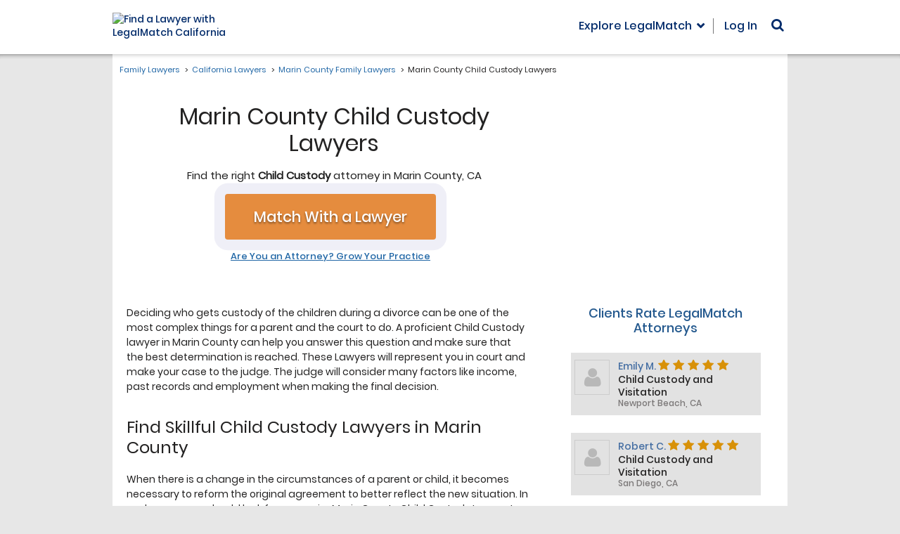

--- FILE ---
content_type: text/html; charset=utf-8
request_url: https://www.legalmatch.com/law-library/attorney-profile/listing/?city=Marin+County&state=CA&category=Child+Custody
body_size: 2500
content:
<!DOCTYPE html><html lang="en"><head prefix="og: http://ogp.me/ns# fb: http://ogp.me/ns/fb# article: http://ogp.me/ns/article#"><meta charSet="utf-8"/><meta name="viewport" content="width=device-width"/><meta name="next-head-count" content="2"/><link rel="preload" href="/_next/static/css/a18cdf9f8b31b912.css" as="style"/><link rel="stylesheet" href="/_next/static/css/a18cdf9f8b31b912.css" data-n-g=""/><noscript data-n-css=""></noscript><script defer="" nomodule="" src="/_next/static/chunks/polyfills-c67a75d1b6f99dc8.js"></script><script src="/_next/static/chunks/webpack-4acde8f24dc03341.js" defer=""></script><script src="/_next/static/chunks/framework-7751730b10fa0f74.js" defer=""></script><script src="/_next/static/chunks/main-5ab93969638a952a.js" defer=""></script><script src="/_next/static/chunks/pages/_app-4feaefa1a2b9059f.js" defer=""></script><script src="/_next/static/chunks/pages/law-library/attorney-profile/listing-cada05d4597f1ca3.js" defer=""></script><script src="/_next/static/Z3m_RQFyKcbzPPUohwzSP/_buildManifest.js" defer=""></script><script src="/_next/static/Z3m_RQFyKcbzPPUohwzSP/_ssgManifest.js" defer=""></script></head><body class="bg-[#e7e7e7]"><div id="__next">[{&quot;first_name&quot;:&quot;Emily&quot;,&quot;last_name&quot;:&quot;Marx&quot;,&quot;rating&quot;:&quot;5&quot;,&quot;reviews&quot;:&quot;23&quot;,&quot;city&quot;:&quot;Newport Beach&quot;,&quot;state&quot;:&quot;CA&quot;,&quot;profile_image&quot;:&quot;242371&quot;,&quot;category&quot;:&quot;Child Custody and Visitation&quot;},{&quot;first_name&quot;:&quot;Robert&quot;,&quot;last_name&quot;:&quot;Clavel&quot;,&quot;rating&quot;:&quot;5&quot;,&quot;reviews&quot;:&quot;11&quot;,&quot;city&quot;:&quot;San Diego&quot;,&quot;state&quot;:&quot;CA&quot;,&quot;profile_image&quot;:&quot;190151&quot;,&quot;category&quot;:&quot;Child Custody and Visitation&quot;},{&quot;first_name&quot;:&quot;Kellie&quot;,&quot;last_name&quot;:&quot;Hartman&quot;,&quot;rating&quot;:&quot;5&quot;,&quot;reviews&quot;:&quot;10&quot;,&quot;city&quot;:&quot;Gold River&quot;,&quot;state&quot;:&quot;CA&quot;,&quot;profile_image&quot;:&quot;194381&quot;,&quot;category&quot;:&quot;Child Custody and Visitation&quot;}]</div><script id="__NEXT_DATA__" type="application/json">{"props":{"pageProps":{"data":[{"first_name":"Emily","last_name":"Marx","rating":"5","reviews":"23","city":"Newport Beach","state":"CA","profile_image":"242371","category":"Child Custody and Visitation"},{"first_name":"Robert","last_name":"Clavel","rating":"5","reviews":"11","city":"San Diego","state":"CA","profile_image":"190151","category":"Child Custody and Visitation"},{"first_name":"Kellie","last_name":"Hartman","rating":"5","reviews":"10","city":"Gold River","state":"CA","profile_image":"194381","category":"Child Custody and Visitation"},{"first_name":"Thomas","last_name":"Bundy","rating":"5","reviews":"10","city":"Ontario","state":"CA","profile_image":"193891","category":"Child Custody and Visitation"},{"first_name":"Shahid","last_name":"Manzoor","rating":"5","reviews":"9","city":"Roseville","state":"CA","profile_image":"139251","category":"Child Custody and Visitation"},{"first_name":"Brian","last_name":"Folland","rating":"5","reviews":"8","city":"Fresno","state":"CA","profile_image":"189081","category":"Child Custody and Visitation"},{"first_name":"Patrick","last_name":"O'Neil","rating":"5","reviews":"8","city":"Stockton","state":"CA","profile_image":"203291","category":"Child Custody and Visitation"},{"first_name":"Steven","last_name":"Greenfield","rating":"5","reviews":"7","city":"Walnut Creek","state":"CA","profile_image":"160981","category":"Child Custody and Visitation"},{"first_name":"Dia","last_name":"Rogers","rating":"5","reviews":"6","city":"San Diego","state":"CA","profile_image":"199921","category":"Child Custody and Visitation"},{"first_name":"Therese","last_name":"Harris","rating":"5","reviews":"6","city":"Bradley","state":"CA","profile_image":"144921","category":"Child Custody and Visitation"},{"first_name":"Arran","last_name":"Treadway","rating":"5","reviews":"5","city":"Canyon Country","state":"CA","profile_image":"182081","category":"Child Custody and Visitation"},{"first_name":"Nathan","last_name":"Passavant","rating":"5","reviews":"5","city":"Oxnard","state":"CA","profile_image":"200461","category":"Child Custody and Visitation"},{"first_name":"Karen","last_name":"Suri","rating":"5","reviews":"4","city":"Los Angeles","state":"CA","profile_image":"204701","category":"Child Custody and Visitation"},{"first_name":"Khoa","last_name":"Nguyen","rating":"5","reviews":"4","city":"Newport Beach","state":"CA","profile_image":"211611","category":"Child Custody and Visitation"},{"first_name":"Roxanne","last_name":"Hernandez","rating":"5","reviews":"4","city":"Irvine","state":"CA","profile_image":"233671","category":"Child Custody and Visitation"},{"first_name":"Diana","last_name":"Shropshire","rating":"5","reviews":"3","city":"Rancho Cucamonga","state":"CA","profile_image":"167461","category":"Child Custody and Visitation"},{"first_name":"Walter","last_name":"Channels","rating":"5","reviews":"3","city":"Costa Mesa","state":"CA","profile_image":"204901","category":"Child Custody and Visitation"},{"first_name":"Catherine","last_name":"Sempepos","rating":"5","reviews":"2","city":"Huntington Beach","state":"CA","profile_image":"62961","category":"Child Custody and Visitation"},{"first_name":"Mark","last_name":"Bruce","rating":"5","reviews":"2","city":"San Bernardino","state":"CA","profile_image":"208571","category":"Child Custody and Visitation"},{"first_name":"Rita","last_name":"Holder","rating":"5","reviews":"2","city":"Walnut Creek","state":"CA","profile_image":"149961","category":"Child Custody and Visitation"},{"first_name":"Darci","last_name":"McKean","rating":"5","reviews":"1","city":"Roseville","state":"CA","profile_image":"226281","category":"Child Custody and Visitation"},{"first_name":"Denise","last_name":"Ho","rating":"5","reviews":"1","city":"Garden Grove","state":"CA","profile_image":"218021","category":"Child Custody and Visitation"},{"first_name":"Hedieh","last_name":"Fazeli","rating":"5","reviews":"1","city":"Newport Beach","state":"CA","profile_image":"199551","category":"Child Custody and Visitation"},{"first_name":"James","last_name":"Sweeney","rating":"5","reviews":"1","city":"Pasadena","state":"CA","profile_image":"223751","category":"Child Custody and Visitation"},{"first_name":"Jennifer","last_name":"Stara","rating":"5","reviews":"1","city":"Los Angeles","state":"CA","profile_image":"225911","category":"Child Custody and Visitation"},{"first_name":"Limor","last_name":"Mojdehiazad","rating":"5","reviews":"1","city":"Los Angeles","state":"CA","profile_image":"218401","category":"Child Custody and Visitation"},{"first_name":"Sunita","last_name":"Kapoor","rating":"5","reviews":"1","city":"Danville","state":"CA","profile_image":"174211","category":"Child Custody and Visitation"},{"first_name":"Thomas","last_name":"Sands","rating":"5","reviews":"1","city":"Los Angeles","state":"CA","profile_image":"201031","category":"Child Custody and Visitation"},{"first_name":"Shawn","last_name":"Dickerson","rating":"4","reviews":"11","city":"Irvine","state":"CA","profile_image":"181061","category":"Child Custody and Visitation"},{"first_name":"Andrew","last_name":"Rosenfeld","rating":"4","reviews":"9","city":"Menifee","state":"CA","profile_image":"155941","category":"Child Custody and Visitation"},{"first_name":"Howard","last_name":"Kane","rating":"4","reviews":"7","city":"Oakland","state":"CA","profile_image":"238391","category":"Child Custody and Visitation"},{"first_name":"Andrea","last_name":"Whitehill","rating":"4","reviews":"6","city":"San Diego","state":"CA","profile_image":"220451","category":"Child Custody and Visitation"},{"first_name":"Darrel","last_name":"Tipton","rating":"4","reviews":"6","city":"Sacramento","state":"CA","profile_image":"35021","category":"Child Custody and Visitation"},{"first_name":"Michelle","last_name":"Chavis","rating":"4","reviews":"6","city":"Rocklin","state":"CA","profile_image":"90801","category":"Child Custody and Visitation"},{"first_name":"Veronica","last_name":"Aguilar","rating":"4","reviews":"5","city":"San Marcos","state":"CA","profile_image":"52201","category":"Child Custody and Visitation"},{"first_name":"Kathy Lynn","last_name":"Trosclair","rating":"4","reviews":"4","city":"Stockton","state":"CA","profile_image":"139321","category":"Child Custody and Visitation"},{"first_name":"Sami","last_name":"Mason","rating":"4","reviews":"4","city":"San Rafael","state":"CA","profile_image":"215561","category":"Child Custody and Visitation"},{"first_name":"Daniel","last_name":"DeSario","rating":"4","reviews":"3","city":"Beverly Hills","state":"CA","profile_image":"199601","category":"Child Custody and Visitation"},{"first_name":"Robert","last_name":"Beckerman","rating":"4","reviews":"3","city":"Costa Mesa","state":"CA","profile_image":"133131","category":"Child Custody and Visitation"},{"first_name":"Kara","last_name":"Holtz","rating":"4","reviews":"2","city":"Redwood City","state":"CA","profile_image":"135491","category":"Child Custody and Visitation"},{"first_name":"Bobby","last_name":"Cloud","rating":"4","reviews":"1","city":"Bakersfield","state":"CA","profile_image":"203131","category":"Child Custody and Visitation"},{"first_name":"Bonnie","last_name":"Anderson","rating":"4","reviews":"1","city":"Modesto","state":"CA","profile_image":"174881","category":"Child Custody and Visitation"},{"first_name":"Jeralyn","last_name":"Spradlin","rating":"3","reviews":"7","city":"Milplitas","state":"CA","profile_image":"159091","category":"Child Custody and Visitation"},{"first_name":"Joel","last_name":"Garcia","rating":"3","reviews":"6","city":"La Palma","state":"CA","profile_image":"192541","category":"Child Custody and Visitation"},{"first_name":"William","last_name":"Edgar","rating":"3","reviews":"5","city":"Riverside","state":"CA","profile_image":"203961","category":"Child Custody and Visitation"},{"first_name":"Donald","last_name":"Bloom","rating":"3","reviews":"3","city":"San Francisco","state":"CA","profile_image":"236581","category":"Child Custody and Visitation"},{"first_name":"Robin","last_name":"McStay","rating":"1","reviews":"7","city":"Modesto","state":"CA","profile_image":"234101","category":"Child Custody and Visitation"},{"first_name":"Joedy","last_name":"DeFrank","rating":"1","reviews":"1","city":"Sacramento","state":"CA","profile_image":null,"category":"Child Custody and Visitation"},{"first_name":"Vernon","last_name":"Tucker","rating":"1","reviews":"1","city":"Simi Valley","state":"CA","profile_image":"224411","category":"Child Custody and Visitation"}],"params":{"city":"Marin County","state":"CA","category":"Child Custody"}},"__N_SSP":true},"page":"/law-library/attorney-profile/listing","query":{"city":"Marin County","state":"CA","category":"Child Custody"},"buildId":"Z3m_RQFyKcbzPPUohwzSP","isFallback":false,"gssp":true,"scriptLoader":[]}</script><script>(function(){function c(){var b=a.contentDocument||a.contentWindow.document;if(b){var d=b.createElement('script');d.innerHTML="window.__CF$cv$params={r:'9c6e2d5e288164c2',t:'MTc2OTkxNDYwMy4wMDAwMDA='};var a=document.createElement('script');a.nonce='';a.src='/cdn-cgi/challenge-platform/scripts/jsd/main.js';document.getElementsByTagName('head')[0].appendChild(a);";b.getElementsByTagName('head')[0].appendChild(d)}}if(document.body){var a=document.createElement('iframe');a.height=1;a.width=1;a.style.position='absolute';a.style.top=0;a.style.left=0;a.style.border='none';a.style.visibility='hidden';document.body.appendChild(a);if('loading'!==document.readyState)c();else if(window.addEventListener)document.addEventListener('DOMContentLoaded',c);else{var e=document.onreadystatechange||function(){};document.onreadystatechange=function(b){e(b);'loading'!==document.readyState&&(document.onreadystatechange=e,c())}}}})();</script></body></html>

--- FILE ---
content_type: application/javascript; charset=UTF-8
request_url: https://dev.visualwebsiteoptimizer.com/dcdn/settings.js?a=343027&settings_type=4&ts=1769786124&dt=spider&cc=US
body_size: 27622
content:
try{window.VWO = window.VWO || [];  window.VWO.data = window.VWO.data || {}; window.VWO.sTs = 1769786124;(function(){var VWOOmniTemp={};window.VWOOmni=window.VWOOmni||{};for(var key in VWOOmniTemp)Object.prototype.hasOwnProperty.call(VWOOmniTemp,key)&&(window.VWOOmni[key]=VWOOmniTemp[key]);;})();(function(){window.VWO=window.VWO||[];var pollInterval=100;var _vis_data={};var intervalObj={};var analyticsTimerObj={};var experimentListObj={};window.VWO.push(["onVariationApplied",function(data){if(!data){return}var expId=data[1],variationId=data[2];if(expId&&variationId&&["VISUAL_AB","VISUAL","SPLIT_URL"].indexOf(window._vwo_exp[expId].type)>-1){}}])})();window.VWO.push(['updateSettings',{"4689":[{"ps":true,"varSegAllowed":false,"urlRegex":"^https\\:\\\/\\\/legalmatch\\.com\\\/law\\-library\\\/?(?:[\\?#].*)?$|https:\/\/www\\.legalmatch\\.com\/law-library\/article\/[^\/]+\\.html|^.*https\\:\\\/\\\/legalmatch\\.com\\\/legal\\-dictionary.*$|^.*https\\:\\\/\\\/legalmatch\\.com\\\/top\\-ten.*$","isEventMigrated":true,"globalCode":{},"name":"Retest - Main\/Law Lib - Form Font Size - AB test","pc_traffic":100,"goals":{"2":{"type":"SEPARATE_PAGE","excludeUrl":"","urlRegex":"^.*caseIntake5b.*$|\/(case-post|post-case)\/exit\/(broad-match|matched|no-match|outside-match)\/"}},"version":4,"status":"RUNNING","ep":1769561415000,"clickmap":0,"type":"VISUAL_AB","comb_n":{"1":"Control","4":"+3-font-size","3":"+2-font-size","2":"+1-font--size"},"multiple_domains":0,"ibe":0,"segment_code":"true","exclude_url":"","ss":null,"manual":false,"sections":{"1":{"path":"","variations":{"1":"[]","4":"[{\"js\":\"<style vwocspn=\\\"@tkn\\\" >.case-intake__submit{font-size:17px!important;width:auto}<\\\/style>\",\"xpath\":\"HEAD\"},{\"js\":\"\",\"xpath\":\".case-intake__submit\"}]","3":"[{\"js\":\"<style vwocspn=\\\"@tkn\\\" >.case-intake__submit{font-size:16px!important;width:auto}<\\\/style>\",\"xpath\":\"HEAD\"},{\"js\":\"\",\"xpath\":\".case-intake__submit\"}]","2":"[{\"js\":\"<style vwocspn=\\\"@tkn\\\" >.case-intake__submit{font-size:15px!important;width:auto}<\\\/style>\",\"xpath\":\"HEAD\"},{\"js\":\"\",\"xpath\":\".case-intake__submit\"}]"},"segment":{"1":1,"4":1,"3":1,"2":1},"segmentObj":{}}},"muts":{"post":{"refresh":true,"enabled":true}},"isSpaRevertFeatureEnabled":false,"combs":{"1":0.25,"4":0.25,"3":0.25,"2":0.25},"pgre":true}],"4678":[{"ps":true,"varSegAllowed":false,"urlRegex":"https:\/\/www.legalmatch.com\/post-case\/(view-case|exit\/no-match)\/*","isEventMigrated":true,"globalCode":{},"name":"Main\/CIF\/TTAL - LMS-30629: Display Masterclass on LM Subscription Ad Page & Redirect to Broken Page - AB Test (New)","pc_traffic":100,"goals":{"229":{"type":"CUSTOM_GOAL","excludeUrl":"","urlRegex":"^https:\/\/www\\.legalmatch\\.com\/post-case\/(view-case|exit\/no-match)\/.*mc_version=1"},"231":{"type":"CUSTOM_GOAL","excludeUrl":"","urlRegex":"^https:\/\/www\\.legalmatch\\.com\/post-case\/(view-case|exit\/no-match)\/.*mc_version=3"},"2":{"type":"SEPARATE_PAGE","excludeUrl":"","urlRegex":"^.*post\\-case\\\/subscription\\-success.*ty\\=.*$"},"1":{"type":"SEPARATE_PAGE","excludeUrl":"","urlRegex":"^https\\:\\\/\\\/legalmatch\\.com\\\/post\\-case\\\/coming\\-soon\\?back\\=.*$"},"232":{"type":"CUSTOM_GOAL","excludeUrl":"","urlRegex":"^https:\/\/www\\.legalmatch\\.com\/post-case\/(view-case|exit\/no-match)\/.*mc_version=4"},"237":{"type":"CUSTOM_GOAL","excludeUrl":"","urlRegex":"^https:\/\/www\\.legalmatch\\.com\/post-case\/(view-case|exit\/no-match)\/.*"},"230":{"type":"CUSTOM_GOAL","excludeUrl":"","urlRegex":"^https:\/\/www\\.legalmatch\\.com\/post-case\/(view-case|exit\/no-match)\/.*mc_version=2"}},"version":4,"status":"RUNNING","ep":1769139600000,"clickmap":0,"type":"VISUAL_AB","comb_n":{"1":"Control---Disabled-Always","2":"MC_V1","3":"MC_V2","4":"MC_V3","5":"MC_V4","6":"MC_CONTROL"},"multiple_domains":0,"ibe":0,"segment_code":"true","exclude_url":"^https\\:\\\/\\\/legalmatch\\.com\\\/post\\-case\\\/view\\-case\\\/test\\\/?(?:[\\?#].*)?$","ss":null,"manual":false,"sections":{"1":{"path":"","variations":{"1":"[]","2":"[{\"js\":\"<script type='text\\\/javascript'>\\n(function () {\\n  const url = new URL(window.location.href);\\n  const params = url.searchParams;\\n  if (!params.get(\\\"mc_version\\\")) {\\n    params.set(\\\"mc_version\\\", \\\"1\\\");\\n    window.history.replaceState({}, \\\"\\\", url.toString());\\n  }\\n  document.addEventListener(\\n    \\\"click\\\",\\n    function (e) {\\n      const path = e.composedPath?.() || [];\\n      const btn = path.find(el =>\\n        el?.classList?.contains(\\\"purchase_button\\\")\\n      );\\n      if (!btn) return;\\n      const isBasic = path.some(el =>\\n        el?.classList?.contains(\\\"offer--basic\\\")\\n      );\\n      const isPremium = path.some(el =>\\n        el?.classList?.contains(\\\"offer--premium\\\")\\n      );\\n      const isPremiumPlus = path.some(el =>\\n        el?.classList?.contains(\\\"offer--premium-plus\\\")\\n      );\\n      let goalId = null;\\n      if (isBasic) goalId = 229;\\n      else if (isPremium || isPremiumPlus) goalId = 237;\\n      else return;\\n      console.log(\\\"\\u2705 Purchase click detected\\\", { goalId });\\n      \\\/\\\/ Fire VWO goal IMMEDIATELY (no blocking)\\n      window._vis_opt_queue = window._vis_opt_queue || [];\\n      window._vis_opt_queue.push(function () {\\n        _vis_opt_goal_conversion(goalId);\\n        console.log(\\\"\\ud83c\\udfaf VWO goal fired:\\\", goalId);\\n      });\\n      \\\/\\\/ \\u2757 Do NOT stop propagation\\n      \\\/\\\/ \\u2757 Do NOT preventDefault\\n    },\\n    true \\\/\\\/ capture phase \\u2014 runs before app handlers\\n  );\\n})();<\\\/script>\",\"xpath\":\"HEAD\"}]","3":"[{\"js\":\"<script type='text\\\/javascript'>\\n(function () {\\n  const url = new URL(window.location.href);\\n  const params = url.searchParams;\\n  if (!params.get(\\\"mc_version\\\")) {\\n    params.set(\\\"mc_version\\\", \\\"2\\\");\\n    window.history.replaceState({}, \\\"\\\", url.toString());\\n  }\\n  document.addEventListener(\\n    \\\"click\\\",\\n    function (e) {\\n      const path = e.composedPath?.() || [];\\n      const btn = path.find(el =>\\n        el?.classList?.contains(\\\"purchase_button\\\")\\n      );\\n      if (!btn) return;\\n      const isBasic = path.some(el =>\\n        el?.classList?.contains(\\\"offer--basic\\\")\\n      );\\n      const isPremium = path.some(el =>\\n        el?.classList?.contains(\\\"offer--premium\\\")\\n      );\\n      const isPremiumPlus = path.some(el =>\\n        el?.classList?.contains(\\\"offer--premium-plus\\\")\\n      );\\n      let goalId = null;\\n      if (isBasic) goalId = 230;\\n      else if (isPremium || isPremiumPlus) goalId = 237;\\n      else return;\\n      console.log(\\\"\\u2705 Purchase click detected\\\", { goalId });\\n      \\\/\\\/ Fire VWO goal IMMEDIATELY (no blocking)\\n      window._vis_opt_queue = window._vis_opt_queue || [];\\n      window._vis_opt_queue.push(function () {\\n        _vis_opt_goal_conversion(goalId);\\n        console.log(\\\"\\ud83c\\udfaf VWO goal fired:\\\", goalId);\\n      });\\n      \\\/\\\/ \\u2757 Do NOT stop propagation\\n      \\\/\\\/ \\u2757 Do NOT preventDefault\\n    },\\n    true \\\/\\\/ capture phase \\u2014 runs before app handlers\\n  );\\n})();<\\\/script>\",\"xpath\":\"HEAD\"}]","4":"[{\"js\":\"<script type='text\\\/javascript'>(function () {\\n  const url = new URL(window.location.href);\\n  const params = url.searchParams;\\n  if (!params.get(\\\"mc_version\\\")) {\\n    params.set(\\\"mc_version\\\", \\\"3\\\");\\n    window.history.replaceState({}, \\\"\\\", url.toString());\\n  }\\n  document.addEventListener(\\n    \\\"click\\\",\\n    function (e) {\\n      const path = e.composedPath?.() || [];\\n      const btn = path.find(el =>\\n        el?.classList?.contains(\\\"purchase_button\\\")\\n      );\\n      if (!btn) return;\\n      const isBasic = path.some(el =>\\n        el?.classList?.contains(\\\"offer--basic\\\")\\n      );\\n      const isPremium = path.some(el =>\\n        el?.classList?.contains(\\\"offer--premium\\\")\\n      );\\n      const isPremiumPlus = path.some(el =>\\n        el?.classList?.contains(\\\"offer--premium-plus\\\")\\n      );\\n      let goalId = null;\\n      if (isBasic) goalId = 231;\\n      else if (isPremium || isPremiumPlus) goalId = 237;\\n      else return;\\n      console.log(\\\"\\u2705 Purchase click detected\\\", { goalId });\\n      \\\/\\\/ Fire VWO goal IMMEDIATELY (no blocking)\\n      window._vis_opt_queue = window._vis_opt_queue || [];\\n      window._vis_opt_queue.push(function () {\\n        _vis_opt_goal_conversion(goalId);\\n        console.log(\\\"\\ud83c\\udfaf VWO goal fired:\\\", goalId);\\n      });\\n      \\\/\\\/ \\u2757 Do NOT stop propagation\\n      \\\/\\\/ \\u2757 Do NOT preventDefault\\n    },\\n    true \\\/\\\/ capture phase \\u2014 runs before app handlers\\n  );\\n})();<\\\/script>\",\"xpath\":\"HEAD\"}]","5":"[{\"js\":\"<script type='text\\\/javascript'>(function () {\\n  const url = new URL(window.location.href);\\n  const params = url.searchParams;\\n  if (!params.get(\\\"mc_version\\\")) {\\n    params.set(\\\"mc_version\\\", \\\"4\\\");\\n    window.history.replaceState({}, \\\"\\\", url.toString());\\n  }\\n  document.addEventListener(\\n    \\\"click\\\",\\n    function (e) {\\n      const path = e.composedPath?.() || [];\\n      const btn = path.find(el =>\\n        el?.classList?.contains(\\\"purchase_button\\\")\\n      );\\n      if (!btn) return;\\n      const isBasic = path.some(el =>\\n        el?.classList?.contains(\\\"offer--basic\\\")\\n      );\\n      const isPremium = path.some(el =>\\n        el?.classList?.contains(\\\"offer--premium\\\")\\n      );\\n      const isPremiumPlus = path.some(el =>\\n        el?.classList?.contains(\\\"offer--premium-plus\\\")\\n      );\\n      let goalId = null;\\n      if (isBasic) goalId = 232;\\n      else if (isPremium || isPremiumPlus) goalId = 237;\\n      else return;\\n      console.log(\\\"\\u2705 Purchase click detected\\\", { goalId });\\n      \\\/\\\/ Fire VWO goal IMMEDIATELY (no blocking)\\n      window._vis_opt_queue = window._vis_opt_queue || [];\\n      window._vis_opt_queue.push(function () {\\n        _vis_opt_goal_conversion(goalId);\\n        console.log(\\\"\\ud83c\\udfaf VWO goal fired:\\\", goalId);\\n      });\\n      \\\/\\\/ \\u2757 Do NOT stop propagation\\n      \\\/\\\/ \\u2757 Do NOT preventDefault\\n    },\\n    true \\\/\\\/ capture phase \\u2014 runs before app handlers\\n  );\\n})();<\\\/script>\",\"xpath\":\"HEAD\"}]","6":"[{\"js\":\"<script type='text\\\/javascript'>(function () {\\r\\n  document.addEventListener(\\r\\n    \\\"click\\\",\\r\\n    function (e) {\\r\\n      const path = e.composedPath?.() || [];\\r\\n      const btn = path.find(el =>\\r\\n        el?.classList?.contains(\\\"purchase_button\\\")\\r\\n      );\\r\\n      if (!btn) return;\\r\\n      const isPremium = path.some(el =>\\r\\n        el?.classList?.contains(\\\"offer--premium\\\")\\r\\n      );\\r\\n      const isPremiumPlus = path.some(el =>\\r\\n        el?.classList?.contains(\\\"offer--premium-plus\\\")\\r\\n      );\\r\\n      let goalId = null;\\r\\n      if (isPremium || isPremiumPlus) goalId = 237;\\r\\n      else return;\\r\\n      console.log(\\\"\\u2705 Purchase click detected\\\", { goalId });\\r\\n      \\\/\\\/ Fire VWO goal IMMEDIATELY (no blocking)\\r\\n      window._vis_opt_queue = window._vis_opt_queue || [];\\r\\n      window._vis_opt_queue.push(function () {\\r\\n        _vis_opt_goal_conversion(goalId);\\r\\n        console.log(\\\"\\ud83c\\udfaf VWO goal fired:\\\", goalId);\\r\\n      });\\r\\n      \\\/\\\/ \\u2757 Do NOT stop propagation\\r\\n      \\\/\\\/ \\u2757 Do NOT preventDefault\\r\\n    },\\r\\n    true \\\/\\\/ capture phase \\u2014 runs before app handlers\\r\\n  );\\r\\n})();<\\\/script>\",\"xpath\":\"HEAD\"}]"},"segment":{"1":1,"2":1,"3":1,"4":1,"5":1,"6":1},"segmentObj":{}}},"muts":{"post":{"refresh":true,"enabled":true}},"isSpaRevertFeatureEnabled":false,"combs":{"1":0,"2":0.2,"3":0.2,"4":0.2,"5":0.2,"6":0.2},"pgre":true}],"4188":[{"ps":true,"varSegAllowed":false,"urlRegex":"^https\\:\\\/\\\/lawyerslegallaws\\.com\\\/?(?:[\\?#].*)?$","isEventMigrated":true,"globalCode":{},"name":"LLL\/Homepage - Using Action Words That Motivate in CTA Copy - A\/B Test","pc_traffic":100,"goals":{"3":{"type":"ON_PAGE","excludeUrl":"","urlRegex":"^rootmain\\.html\\\/?(?:[\\?#].*)?$"},"2":{"type":"SEPARATE_PAGE","excludeUrl":"","urlRegex":"^.*caseIntake5b.*$|\/(case-post|post-case)\/exit\/(broad-match|matched|no-match|outside-match)\/"}},"version":4,"status":"RUNNING","ep":1756964387000,"clickmap":0,"type":"VISUAL_AB","comb_n":{"11":"I-WANT-MY-LAWYER-TODAY","8":"MATCH-ME-WITH-THE-RIGHT-LAWYER","1":"GET-STARTED-NOW","2":"GET-LEGAL-HELP-NOW","3":"GET-MATCHED-WITH-A-LAWYER","4":"START-MY-CASE-TODAY","5":"START-SOLVING-MY-LEGAL-ISSUE","6":"FIND-LAWYERS-NEAR-ME","7":"FIND-LAWYERS-IN-MY-AREA","12":"GET-MATCHED-WITH-AN-ATTORNEY","9":"HELP-ME-FIND-A-LAWYER-TODAY","10":"YES!-I-WANT-LEGAL-HELP-NOW","14":"MATCH-ME-WITH-THE-RIGHT-ATTORNEY","15":"HELP-ME-FIND-AN-ATTORNEY-TODAY","16":"YES!-FIND-ME-AN-ATTORNEY","13":"FIND-ATTORNEYS-NEAR-ME"},"multiple_domains":0,"ibe":0,"segment_code":"true","exclude_url":"","ss":{"csa":0},"manual":false,"sections":{"1":{"path":"","variations":{"11":"[{\"js\":\"var ctx=vwo_$(x),el;\\n\\\/*vwo_debug log(\\\"content\\\",\\\".hero-con\\\"); vwo_debug*\\\/;\\nel=vwo_$(\\\".hero-con\\\");\\nel;vwo_$(\\\".hero-con\\\").each(function(){\\nvwo_$(this).children().eq(0).children().eq(2).children().eq(3).nonEmptyContents().eq(0).replaceWith(document.createTextNode(\\\" Over 7 Million Cases Posted \\\"));\\nvwo_$(this).children().eq(1).nonEmptyContents().eq(0).replaceWith(document.createTextNode(\\\"I WANT MY LAWYER TODAY\\\"));\\nvwo_$(this).children().eq(1).vwoAttr('class', \\\"btn legal-btn legal-btn--linear-gradient-9c3549-35499c legal-btn-desktop legal-btn__animate-shake legal-btn-desktop__hovered-change-text \\\");\\nvwo_$(this).children().eq(2).nonEmptyContents().eq(0).replaceWith(document.createTextNode(\\\"I WANT MY LAWYER TODAY\\\"))\\n});\\nel=vwo_$(\\\".hero-con\\\");\\nel;\",\"xpath\":\".hero-con\"}]","8":"[{\"js\":\"var ctx=vwo_$(x),el;\\n\\\/*vwo_debug log(\\\"content\\\",\\\".hero-con\\\"); vwo_debug*\\\/;\\nel=vwo_$(\\\".hero-con\\\");\\nel;vwo_$(\\\".hero-con\\\").each(function(){\\nvwo_$(this).children().eq(0).children().eq(2).children().eq(3).nonEmptyContents().eq(0).replaceWith(document.createTextNode(\\\" Over 7 Million Cases Posted \\\"));\\nvwo_$(this).children().eq(1).nonEmptyContents().eq(0).replaceWith(document.createTextNode(\\\"MATCH ME WITH THE RIGHT LAWYER\\\"));\\nvwo_$(this).children().eq(1).vwoAttr('class', \\\"btn legal-btn legal-btn--linear-gradient-9c3549-35499c legal-btn-desktop legal-btn__animate-shake legal-btn-desktop__hovered-change-text \\\");\\nvwo_$(this).children().eq(2).nonEmptyContents().eq(0).replaceWith(document.createTextNode(\\\"MATCH ME WITH THE RIGHT LAWYER\\\"))\\n});\\nel=vwo_$(\\\".hero-con\\\");\\nel;\",\"xpath\":\".hero-con\"}]","1":"[]","2":"[{\"js\":\"var ctx=vwo_$(x),el;\\n\\\/*vwo_debug log(\\\"content\\\",\\\".hero-con\\\"); vwo_debug*\\\/;\\nel=vwo_$(\\\".hero-con\\\");\\nel;vwo_$(\\\".hero-con\\\").each(function(){\\nvwo_$(this).children().eq(0).children().eq(2).children().eq(3).nonEmptyContents().eq(0).replaceWith(document.createTextNode(\\\" Over 7 Million Cases Posted \\\"));\\nvwo_$(this).children().eq(1).nonEmptyContents().eq(0).replaceWith(document.createTextNode(\\\"GET LEGAL HELP NOW\\\"));\\nvwo_$(this).children().eq(1).vwoAttr('class', \\\"btn legal-btn legal-btn--linear-gradient-9c3549-35499c legal-btn-desktop legal-btn__animate-shake legal-btn-desktop__hovered-change-text \\\");\\nvwo_$(this).children().eq(2).nonEmptyContents().eq(0).replaceWith(document.createTextNode(\\\"GET LEGAL HELP NOW\\\"))\\n});\\nel=vwo_$(\\\".hero-con\\\");\\nel;\",\"xpath\":\".hero-con\"}]","3":"[{\"js\":\"var ctx=vwo_$(x),el;\\n\\\/*vwo_debug log(\\\"content\\\",\\\".hero-con\\\"); vwo_debug*\\\/;\\nel=vwo_$(\\\".hero-con\\\");\\nel;vwo_$(\\\".hero-con\\\").each(function(){\\nvwo_$(this).children().eq(0).children().eq(2).children().eq(3).nonEmptyContents().eq(0).replaceWith(document.createTextNode(\\\" Over 7 Million Cases Posted \\\"));\\nvwo_$(this).children().eq(1).nonEmptyContents().eq(0).replaceWith(document.createTextNode(\\\"GET MATCHED WITH A LAWYER\\\"));\\nvwo_$(this).children().eq(1).vwoAttr('class', \\\"btn legal-btn legal-btn--linear-gradient-9c3549-35499c legal-btn-desktop legal-btn__animate-shake legal-btn-desktop__hovered-change-text \\\");\\nvwo_$(this).children().eq(2).nonEmptyContents().eq(0).replaceWith(document.createTextNode(\\\"GET MATCHED WITH A LAWYER\\\"))\\n});\\nel=vwo_$(\\\".hero-con\\\");\\nel;\",\"xpath\":\".hero-con\"}]","4":"[{\"js\":\"var ctx=vwo_$(x),el;\\n\\\/*vwo_debug log(\\\"content\\\",\\\".hero-con\\\"); vwo_debug*\\\/;\\nel=vwo_$(\\\".hero-con\\\");\\nel;vwo_$(\\\".hero-con\\\").each(function(){\\nvwo_$(this).children().eq(0).children().eq(2).children().eq(3).nonEmptyContents().eq(0).replaceWith(document.createTextNode(\\\" Over 7 Million Cases Posted \\\"));\\nvwo_$(this).children().eq(1).nonEmptyContents().eq(0).replaceWith(document.createTextNode(\\\"START MY CASE TODAY\\\"));\\nvwo_$(this).children().eq(1).vwoAttr('class', \\\"btn legal-btn legal-btn--linear-gradient-9c3549-35499c legal-btn-desktop legal-btn__animate-shake legal-btn-desktop__hovered-change-text \\\");\\nvwo_$(this).children().eq(2).nonEmptyContents().eq(0).replaceWith(document.createTextNode(\\\"START MY CASE TODAY\\\"))\\n});\\nel=vwo_$(\\\".hero-con\\\");\\nel;\",\"xpath\":\".hero-con\"}]","5":"[{\"js\":\"var ctx=vwo_$(x),el;\\n\\\/*vwo_debug log(\\\"content\\\",\\\".hero-con\\\"); vwo_debug*\\\/;\\nel=vwo_$(\\\".hero-con\\\");\\nel;vwo_$(\\\".hero-con\\\").each(function(){\\nvwo_$(this).children().eq(0).children().eq(2).children().eq(3).nonEmptyContents().eq(0).replaceWith(document.createTextNode(\\\" Over 7 Million Cases Posted \\\"));\\nvwo_$(this).children().eq(1).nonEmptyContents().eq(0).replaceWith(document.createTextNode(\\\"START SOLVING MY LEGAL ISSUE\\\"));\\nvwo_$(this).children().eq(1).vwoAttr('class', \\\"btn legal-btn legal-btn--linear-gradient-9c3549-35499c legal-btn-desktop legal-btn__animate-shake legal-btn-desktop__hovered-change-text \\\");\\nvwo_$(this).children().eq(2).nonEmptyContents().eq(0).replaceWith(document.createTextNode(\\\"START SOLVING MY LEGAL ISSUE\\\"))\\n});\\nel=vwo_$(\\\".hero-con\\\");\\nel;\",\"xpath\":\".hero-con\"}]","6":"[{\"js\":\"var ctx=vwo_$(x),el;\\n\\\/*vwo_debug log(\\\"content\\\",\\\".hero-con\\\"); vwo_debug*\\\/;\\nel=vwo_$(\\\".hero-con\\\");\\nel;vwo_$(\\\".hero-con\\\").each(function(){\\nvwo_$(this).children().eq(0).children().eq(2).children().eq(3).nonEmptyContents().eq(0).replaceWith(document.createTextNode(\\\" Over 7 Million Cases Posted \\\"));\\nvwo_$(this).children().eq(1).nonEmptyContents().eq(0).replaceWith(document.createTextNode(\\\"FIND LAWYERS NEAR ME\\\"));\\nvwo_$(this).children().eq(1).vwoAttr('class', \\\"btn legal-btn legal-btn--linear-gradient-9c3549-35499c legal-btn-desktop legal-btn__animate-shake legal-btn-desktop__hovered-change-text \\\");\\nvwo_$(this).children().eq(2).nonEmptyContents().eq(0).replaceWith(document.createTextNode(\\\"FIND LAWYERS NEAR ME\\\"))\\n});\\nel=vwo_$(\\\".hero-con\\\");\\nel;\",\"xpath\":\".hero-con\"}]","7":"[{\"js\":\"var ctx=vwo_$(x),el;\\n\\\/*vwo_debug log(\\\"content\\\",\\\".hero-con\\\"); vwo_debug*\\\/;\\nel=vwo_$(\\\".hero-con\\\");\\nel;vwo_$(\\\".hero-con\\\").each(function(){\\nvwo_$(this).children().eq(0).children().eq(2).children().eq(3).nonEmptyContents().eq(0).replaceWith(document.createTextNode(\\\" Over 7 Million Cases Posted \\\"));\\nvwo_$(this).children().eq(1).nonEmptyContents().eq(0).replaceWith(document.createTextNode(\\\"FIND LAWYERS IN MY AREA\\\"));\\nvwo_$(this).children().eq(1).vwoAttr('class', \\\"btn legal-btn legal-btn--linear-gradient-9c3549-35499c legal-btn-desktop legal-btn__animate-shake legal-btn-desktop__hovered-change-text \\\");\\nvwo_$(this).children().eq(2).nonEmptyContents().eq(0).replaceWith(document.createTextNode(\\\"FIND LAWYERS IN MY AREA\\\"))\\n});\\nel=vwo_$(\\\".hero-con\\\");\\nel;\",\"xpath\":\".hero-con\"}]","12":"[{\"js\":\"var ctx=vwo_$(x),el;\\n\\\/*vwo_debug log(\\\"content\\\",\\\".hero-con\\\"); vwo_debug*\\\/;\\nel=vwo_$(\\\".hero-con\\\");\\nel;vwo_$(\\\".hero-con\\\").each(function(){\\nvwo_$(this).children().eq(0).children().eq(2).children().eq(3).nonEmptyContents().eq(0).replaceWith(document.createTextNode(\\\" Over 7 Million Cases Posted \\\"));\\nvwo_$(this).children().eq(1).nonEmptyContents().eq(0).replaceWith(document.createTextNode(\\\"GET MATCHED WITH AN ATTORNEY\\\"));\\nvwo_$(this).children().eq(2).nonEmptyContents().eq(0).replaceWith(document.createTextNode(\\\"GET MATCHED WITH AN ATTORNEY\\\"))\\n});\\nel=vwo_$(\\\".hero-con\\\");\\nel;\",\"xpath\":\".hero-con\"}]","9":"[{\"js\":\"var ctx=vwo_$(x),el;\\n\\\/*vwo_debug log(\\\"content\\\",\\\".hero-con\\\"); vwo_debug*\\\/;\\nel=vwo_$(\\\".hero-con\\\");\\nel;vwo_$(\\\".hero-con\\\").each(function(){\\nvwo_$(this).children().eq(0).children().eq(2).children().eq(3).nonEmptyContents().eq(0).replaceWith(document.createTextNode(\\\" Over 7 Million Cases Posted \\\"));\\nvwo_$(this).children().eq(1).nonEmptyContents().eq(0).replaceWith(document.createTextNode(\\\"HELP ME FIND A LAWYER TODAY\\\"));\\nvwo_$(this).children().eq(1).vwoAttr('class', \\\"btn legal-btn legal-btn--linear-gradient-9c3549-35499c legal-btn-desktop legal-btn__animate-shake legal-btn-desktop__hovered-change-text \\\");\\nvwo_$(this).children().eq(2).nonEmptyContents().eq(0).replaceWith(document.createTextNode(\\\"HELP ME FIND A LAWYER TODAY\\\"))\\n});\\nel=vwo_$(\\\".hero-con\\\");\\nel;\",\"xpath\":\".hero-con\"}]","10":"[{\"js\":\"var ctx=vwo_$(x),el;\\n\\\/*vwo_debug log(\\\"content\\\",\\\".hero-con\\\"); vwo_debug*\\\/;\\nel=vwo_$(\\\".hero-con\\\");\\nel;vwo_$(\\\".hero-con\\\").each(function(){\\nvwo_$(this).children().eq(0).children().eq(2).children().eq(3).nonEmptyContents().eq(0).replaceWith(document.createTextNode(\\\" Over 7 Million Cases Posted \\\"));\\nvwo_$(this).children().eq(1).nonEmptyContents().eq(0).replaceWith(document.createTextNode(\\\"YES! I WANT LEGAL HELP NOW\\\"));\\nvwo_$(this).children().eq(1).vwoAttr('class', \\\"btn legal-btn legal-btn--linear-gradient-9c3549-35499c legal-btn-desktop legal-btn__animate-shake legal-btn-desktop__hovered-change-text \\\");\\nvwo_$(this).children().eq(2).nonEmptyContents().eq(0).replaceWith(document.createTextNode(\\\"YES! I WANT LEGAL HELP NOW\\\"))\\n});\\nel=vwo_$(\\\".hero-con\\\");\\nel;\",\"xpath\":\".hero-con\"}]","14":"[{\"js\":\"var ctx=vwo_$(x),el;\\n\\\/*vwo_debug log(\\\"content\\\",\\\".hero-con\\\"); vwo_debug*\\\/;\\nel=vwo_$(\\\".hero-con\\\");\\nel;vwo_$(\\\".hero-con\\\").each(function(){\\nvwo_$(this).children().eq(0).children().eq(2).children().eq(3).nonEmptyContents().eq(0).replaceWith(document.createTextNode(\\\" Over 7 Million Cases Posted \\\"));\\nvwo_$(this).children().eq(1).nonEmptyContents().eq(0).replaceWith(document.createTextNode(\\\"MATCH ME WITH THE RIGHT ATTORNEY\\\"));\\nvwo_$(this).children().eq(2).nonEmptyContents().eq(0).replaceWith(document.createTextNode(\\\"MATCH ME WITH THE RIGHT ATTORNEY\\\"))\\n});\\nel=vwo_$(\\\".hero-con\\\");\\nel;\",\"xpath\":\".hero-con\"}]","15":"[{\"js\":\"var ctx=vwo_$(x),el;\\n\\\/*vwo_debug log(\\\"content\\\",\\\".hero-con\\\"); vwo_debug*\\\/;\\nel=vwo_$(\\\".hero-con\\\");\\nel;vwo_$(\\\".hero-con\\\").each(function(){\\nvwo_$(this).children().eq(0).children().eq(2).children().eq(3).nonEmptyContents().eq(0).replaceWith(document.createTextNode(\\\" Over 7 Million Cases Posted \\\"));\\nvwo_$(this).children().eq(1).nonEmptyContents().eq(0).replaceWith(document.createTextNode(\\\"HELP ME FIND AN ATTORNEY TODAY\\\"));\\nvwo_$(this).children().eq(2).nonEmptyContents().eq(0).replaceWith(document.createTextNode(\\\"HELP ME FIND AN ATTORNEY TODAY\\\"))\\n});\\nel=vwo_$(\\\".hero-con\\\");\\nel;\",\"xpath\":\".hero-con\"}]","16":"[{\"js\":\"var ctx=vwo_$(x),el;\\n\\\/*vwo_debug log(\\\"content\\\",\\\".hero-con\\\"); vwo_debug*\\\/;\\nel=vwo_$(\\\".hero-con\\\");\\nel;vwo_$(\\\".hero-con\\\").each(function(){\\nvwo_$(this).children().eq(0).children().eq(2).children().eq(3).nonEmptyContents().eq(0).replaceWith(document.createTextNode(\\\" Over 7 Million Cases Posted \\\"));\\nvwo_$(this).children().eq(1).nonEmptyContents().eq(0).replaceWith(document.createTextNode(\\\"YES! FIND ME AN ATTORNEY \\\"));\\nvwo_$(this).children().eq(2).nonEmptyContents().eq(0).replaceWith(document.createTextNode(\\\"YES! FIND ME AN ATTORNEY \\\"))\\n});\\nel=vwo_$(\\\".hero-con\\\");\\nel;\",\"xpath\":\".hero-con\"}]","13":"[{\"js\":\"var ctx=vwo_$(x),el;\\n\\\/*vwo_debug log(\\\"content\\\",\\\".hero-con\\\"); vwo_debug*\\\/;\\nel=vwo_$(\\\".hero-con\\\");\\nel;vwo_$(\\\".hero-con\\\").each(function(){\\nvwo_$(this).children().eq(0).children().eq(2).children().eq(3).nonEmptyContents().eq(0).replaceWith(document.createTextNode(\\\" Over 7 Million Cases Posted \\\"));\\nvwo_$(this).children().eq(1).nonEmptyContents().eq(0).replaceWith(document.createTextNode(\\\"FIND ATTORNEYS NEAR ME\\\"));\\nvwo_$(this).children().eq(2).nonEmptyContents().eq(0).replaceWith(document.createTextNode(\\\"FIND ATTORNEYS NEAR ME\\\"))\\n});\\nel=vwo_$(\\\".hero-con\\\");\\nel;\",\"xpath\":\".hero-con\"}]"},"segment":{"11":1,"8":1,"1":1,"2":1,"3":1,"4":1,"5":1,"6":1,"7":1,"12":1,"9":1,"10":1,"14":1,"15":1,"16":1,"13":1},"segmentObj":{}}},"muts":{"post":{"refresh":true,"enabled":true}},"isSpaRevertFeatureEnabled":false,"combs":{"11":0.0625,"8":0.0625,"1":0.0625,"2":0.0625,"3":0.0625,"4":0.0625,"5":0.0625,"6":0.0625,"7":0.0625,"12":0.0625,"9":0.0625,"10":0.0625,"14":0.0625,"15":0.0625,"16":0.0625,"13":0.0625},"pgre":true}],"4570":[{"ps":true,"varSegAllowed":false,"urlRegex":"^https\\:\\\/\\\/www3\\.aws\\.legalmatch\\.com\\\/post\\-case\\\/view\\-case.*$","isEventMigrated":true,"globalCode":{},"name":"LMS-29822 - Flexible Payment Options","pc_traffic":100,"goals":{"14":{"url":".btn-right","type":"CLICK_ELEMENT"},"13":{"url":".btn-left","type":"CLICK_ELEMENT"}},"version":4,"status":"RUNNING","ep":1765761483000,"clickmap":0,"type":"VISUAL_AB","comb_n":{"1":"Control","4":"Variant-3","3":"Variant-2","2":"Variant-1"},"multiple_domains":0,"ibe":0,"segment_code":"true","exclude_url":"","ss":null,"manual":false,"sections":{"1":{"path":"","variations":{"1":"[]","4":"[{\"js\":\"<script type='text\\\/javascript'>(function () {\\n  setTimeout(function () {\\n    var url = new URL(window.location.href);\\n    if (!url.searchParams.get('fpov')) {\\n      url.searchParams.set('fpov', '3');\\n      window.location.href = url.pathname + url.search;\\n    } else {\\n      setTimeout(function () {\\n        const host = document.querySelector('pcs-subscriptions');\\n        if (!host?.shadowRoot) return;\\n        const root = host.shadowRoot;\\n        var btnLeft = root.querySelector('.btn-left');\\n        if (btnLeft) {\\n          btnLeft.addEventListener('click', function (e) {\\n            console.log('ANNUAL CLICK');\\n            if (window.VWO) {\\n              window.VWO.push([\\n                'track.goal',\\n                'G13'\\n              ]);\\n            }\\n          });\\n        }\\n        var btnRight = root.querySelector('.btn-right');\\n        if (btnRight) {\\n          btnRight.addEventListener('click', function (e) {\\n            console.log('QUARTERLY CLICK');\\n            if (window.VWO) {\\n              window.VWO.push([\\n                'track.goal',\\n                'G14'\\n              ]);\\n            }\\n          });\\n        }\\n      }, 1000);\\n    }\\n  }, 500);\\n})();<\\\/script>\",\"xpath\":\"HEAD\"}]","3":"[{\"js\":\"<script type='text\\\/javascript'>(function () {\\n  setTimeout(function () {\\n    var url = new URL(window.location.href);\\n    if (!url.searchParams.get('fpov')) {\\n      url.searchParams.set('fpov', '2');\\n      window.location.href = url.pathname + url.search;\\n    } else {\\n      setTimeout(function () {\\n        const host = document.querySelector('pcs-subscriptions');\\n        if (!host?.shadowRoot) return;\\n        const root = host.shadowRoot;\\n        var btnLeft = root.querySelector('.btn-left');\\n        if (btnLeft) {\\n          btnLeft.addEventListener('click', function (e) {\\n            console.log('ANNUAL CLICK');\\n            if (window.VWO) {\\n              window.VWO.push([\\n                'track.goal',\\n                'G13'\\n              ]);\\n            }\\n          });\\n        }\\n        var btnRight = root.querySelector('.btn-right');\\n        if (btnRight) {\\n          btnRight.addEventListener('click', function (e) {\\n            console.log('QUARTERLY CLICK');\\n            if (window.VWO) {\\n              window.VWO.push([\\n                'track.goal',\\n                'G14'\\n              ]);\\n            }\\n          });\\n        }\\n      }, 1000);\\n    }\\n  }, 500);\\n})();<\\\/script>\",\"xpath\":\"HEAD\"}]","2":"[{\"js\":\"<script type='text\\\/javascript'>(function () {\\n  setTimeout(function () {\\n    var url = new URL(window.location.href);\\n    if (!url.searchParams.get('fpov')) {\\n      url.searchParams.set('fpov', '1');\\n      window.location.href = url.pathname + url.search;\\n    } else {\\n      setTimeout(function () {\\n        const host = document.querySelector('pcs-subscriptions');\\n        if (!host?.shadowRoot) return;\\n        const root = host.shadowRoot;\\n        var btnLeft = root.querySelector('.btn-left');\\n        if (btnLeft) {\\n          btnLeft.addEventListener('click', function (e) {\\n            console.log('ANNUAL CLICK');\\n            if (window.VWO) {\\n              window.VWO.push([\\n                'track.goal',\\n                'G13'\\n              ]);\\n            }\\n          });\\n        }\\n        var btnRight = root.querySelector('.btn-right');\\n        if (btnRight) {\\n          btnRight.addEventListener('click', function (e) {\\n            console.log('QUARTERLY CLICK');\\n            if (window.VWO) {\\n              window.VWO.push([\\n                'track.goal',\\n                'G14'\\n              ]);\\n            }\\n          });\\n        }\\n      }, 1000);\\n    }\\n  }, 500);\\n})();<\\\/script>\",\"xpath\":\"HEAD\"}]"},"segment":{"1":1,"4":1,"3":1,"2":1},"segmentObj":{}}},"muts":{"post":{"refresh":true,"enabled":true}},"isSpaRevertFeatureEnabled":false,"combs":{"1":0.25,"4":0.25,"3":0.25,"2":0.25},"pgre":true}],"4673":[{"ps":false,"varSegAllowed":false,"urlRegex":"^https\\:\\\/\\\/legalmatch\\.com\\\/?(?:[\\?#].*)?$","isEventMigrated":true,"globalCode":{},"name":"Main\/LM Homepage - Improve Hero Form Clarity - AB Test - Question Labels","pc_traffic":100,"goals":{"1":{"type":"ON_PAGE","excludeUrl":"","urlRegex":"^http\\:\\\/\\\/vwo_d_experience\\\/?(?:[\\?#].*)?$"}},"version":4,"status":"RUNNING","ep":1768967474000,"clickmap":0,"type":"DEPLOY","comb_n":{"1":"Original","2":"Question-Labels"},"multiple_domains":0,"ibe":0,"segment_code":"true","exclude_url":"","ss":null,"manual":false,"sections":{"1":{"path":"","variations":{"1":"[{\"js\":\"var ctx=vwo_$(x),el;\\n\\\/*vwo_debug log(\\\"_clickElement\\\",\\\".case-intake-form__submit\\\"); vwo_debug*\\\/;\\nel=ctx;\\nel.addClass(\\\"_vwo_coal_1762483757607\\\");\",\"xpath\":\".case-intake-form__submit\",\"dHE\":true}]","2":"[{\"js\":\"<script type='text\\\/javascript'> if (window.vwoInterval1762492441297) {\\n  clearInterval(window.vwoInterval1762492441297);\\n}\\nwindow.vwoInterval1762492441297 = setInterval(function () {\\n  const categoryBtn = document.querySelector('.js-case-intake-category-input');\\n  const blurSpan = document.querySelector('.js-blur-active-element-trigger');\\n  const locationInput = document.querySelector('.js-case-intake-location-input');\\n \\n  if (categoryBtn && blurSpan && locationInput) {\\n    clearInterval(window.vwoInterval1762492441297);\\n \\n    \\\/\\\/ --- Add label above \\\"Choose a Category\\\" button ---\\n    if (!document.querySelector('.js-category-field-label')) {\\n      const catLabel = document.createElement('label');\\n      catLabel.className = 'case-intake-form__label js-category-field-label';\\n      catLabel.textContent = 'What Is Your Legal Issue? *';\\n      catLabel.setAttribute('for', 'supCatIds');\\n      categoryBtn.parentNode.insertBefore(catLabel, categoryBtn);\\n    }\\n \\n    \\\/\\\/ --- Add label above ZIP Code or Location field ---\\n    if (!document.querySelector('.js-location-field-label')) {\\n      const locLabel = document.createElement('label');\\n      locLabel.className = 'case-intake-form__label js-location-field-label';\\n      locLabel.textContent = 'Where Do You Need Help? *';\\n      blurSpan.parentNode.insertBefore(locLabel, blurSpan);\\n    }\\n \\n    \\\/\\\/ --- Replace \\\"Choose a Category\\\" text with styled placeholder span ---\\n    if (!categoryBtn.querySelector('.category-placeholder')) {\\n      categoryBtn.innerHTML = '<span class=\\\"category-placeholder\\\">Choose a Category<\\\/span>';\\n    }\\n \\n    \\\/\\\/ --- Update ZIP\\\/Location input placeholder ---\\n    locationInput.setAttribute('placeholder', 'Enter ZIP Code or City');\\n \\n    \\\/\\\/ --- Inject CSS once ---\\n    if (!document.getElementById('vwo-dynamic-form-labels')) {\\n      const style = document.createElement('style');\\n      style.id = 'vwo-dynamic-form-labels';\\n      style.type = 'text\\\/css';\\n      style.textContent = `\\n        .case-intake-form__label {\\n          display: block;\\n          margin-bottom: 6px;\\n          font-size: 17px;\\n        }\\n \\n        .case-intake-form__location-checker--valid:after,\\n        .case-intake-form__location-checker--invalid:after {\\n          top: 65%;\\n        }\\n \\n        .case-intake-form__submit {\\n          transform: translateY(28px) !important;\\n        }\\n \\n        \\\/* Placeholder colors *\\\/\\n        .case-intake-form__input::placeholder,\\n        .category-placeholder {\\n          color: #888;\\n        }\\n \\n        .category-placeholder {\\n          font-size: inherit;\\n          line-height: inherit;\\n          pointer-events: none;\\n        }\\n \\n        @media (max-width: 991px) {\\n          .case-intake-form__label {\\n            font-size: 17px;\\n            margin-bottom: 5px;\\n          }\\n \\n          .case-intake-form__submit {\\n            transform: unset !important;\\n          }\\n        }\\n      `;\\n      document.head.appendChild(style);\\n    }\\n  }\\n}, 500);\\n \\n<\\\/script><style vwocspn=\\\"@tkn\\\" >\\n\\n.form-label {\\n  font-size: 17px;\\n}\\n \\n.case-intake-form__submit {\\n  transform: translateY(20px);\\n}\\n\\n@media screen and (max-width:991px){\\n  .case-intake-form__submit {\\n  transform: unset;\\n}\\n}\\n\\n.case-intake-form__input::placeholder {\\n color: #888;\\n}\\n\\n.category-placeholder {\\n color: #888;\\n}\\n\\n<\\\/style>\",\"xpath\":\"HEAD\"},{\"js\":\"var ctx=vwo_$(x),el;\\n\\\/*vwo_debug log(\\\"editElement\\\",\\\".js-category-field-label\\\"); vwo_debug*\\\/;\\nel=ctx;\\nel.html(\\\"What's Your Legal Issue? *\\\");\\n\\\/*vwo_debug log(\\\"editElement\\\",\\\".js-category-field-label\\\"); vwo_debug*\\\/;\\nel=ctx;\\nel.html(\\\"Your Legal Issue *\\\");\\n\\\/*vwo_debug log(\\\"editElement\\\",\\\".js-category-field-label\\\"); vwo_debug*\\\/;\\nel=ctx;\\nel.html(\\\"What Is Your Legal Issue? *\\\");\",\"xpath\":\".js-category-field-label\"},{\"js\":\"var ctx=vwo_$(x),el;\\n\\\/*vwo_debug log(\\\"_clickElement\\\",\\\".case-intake-form__submit\\\"); vwo_debug*\\\/;\\nel=vwo_$(\\\".case-intake-form__submit\\\");\\nel.addClass(\\\"_vwo_coal_1762483757607\\\");\",\"xpath\":\".case-intake-form__submit\",\"dHE\":true},{\"js\":\"\",\"xpath\":\".form-label,.case-intake-form__submit,.case-intake-form__input::placeholder,.category-placeholder\"}]"},"segment":{"1":1,"2":1},"segmentObj":{}}},"muts":{"post":{"refresh":true,"enabled":true}},"isSpaRevertFeatureEnabled":false,"combs":{"1":0,"2":1},"pgre":true}],"4660":[{"ps":false,"varSegAllowed":false,"urlRegex":"^https\\:\\\/\\\/postcase\\.com\\\/?(?:[\\?#].*)?$|^https\\:\\\/\\\/postcase\\.com\\\/rootmain\\.html\\\/?(?:[\\?#].*)?$|^https\\:\\\/\\\/postcase\\.com\\\/business\\-lawyers\\.html\\\/?(?:[\\?#].*)?$|^https\\:\\\/\\\/postcase\\.com\\\/bankruptcy\\-lawyers\\.html\\\/?(?:[\\?#].*)?$|^https\\:\\\/\\\/postcase\\.com\\\/criminal\\-lawyers\\.html\\\/?(?:[\\?#].*)?$|^https\\:\\\/\\\/postcase\\.com\\\/employment\\-lawyers\\.html\\\/?(?:[\\?#].*)?$|^https\\:\\\/\\\/postcase\\.com\\\/family\\-lawyers\\.html\\\/?(?:[\\?#].*)?$|^https\\:\\\/\\\/postcase\\.com\\\/immigration\\-lawyers\\.html\\\/?(?:[\\?#].*)?$|^https\\:\\\/\\\/postcase\\.com\\\/intellectual\\-property\\-lawyers\\.html\\\/?(?:[\\?#].*)?$|^https\\:\\\/\\\/postcase\\.com\\\/personal\\-injury\\-lawyers\\.html\\\/?(?:[\\?#].*)?$|^https\\:\\\/\\\/postcase\\.com\\\/real\\-estate\\-lawyers\\.html\\\/?(?:[\\?#].*)?$|^https\\:\\\/\\\/postcase\\.com\\\/wills\\-trusts\\-estate\\-lawyers\\.html\\\/?(?:[\\?#].*)?$","isEventMigrated":true,"globalCode":{},"name":"PC\/Homepage, PC\/Rootmain, PC\/Category Pages - Add Sticky Header Banner - AB Test - Blue Gradient Sticky Header - We've helped over 8 million people","pc_traffic":100,"goals":{"1":{"type":"ON_PAGE","excludeUrl":"","urlRegex":"^http\\:\\\/\\\/vwo_d_experience\\\/?(?:[\\?#].*)?$"}},"version":4,"status":"RUNNING","ep":1768536899000,"clickmap":0,"type":"DEPLOY","comb_n":{"1":"Original","2":"Blue-Gradient-Sticky-Header---We've-helped-over-8-million-people"},"multiple_domains":0,"ibe":0,"segment_code":"true","exclude_url":"","ss":{"csa":0},"manual":false,"sections":{"1":{"path":"","variations":{"1":"[]","2":"[{\"js\":\"<script type='text\\\/javascript'>const SHOW_AFTER=\\\"#header\\\",STICKY_HEADER_TEXT=\\\"We've helped over 8 million people\\\",STICKY_BUTTON_DESKTOP_LABEL=\\\"Post Your Case\\\",STICKY_BUTTON_MOBILE_LABEL=\\\"Post Your Case\\\",AFF_ID=\\\"175\\\",MAIN_DOMAIN=\\\"https:\\\/\\\/www.postcase.com\\\/\\\";window._vis_opt_queue=window._vis_opt_queue||[],window._vis_opt_queue.push((function(){if(window.__stickyHeaderExecuted)return;if(window.__stickyHeaderExecuted=!0,document.querySelector(\\\".js-sticky-header\\\"))return;const e=document.querySelector(\\\"#header\\\");if(!e)return;const t=MAIN_DOMAIN+\\\"post-case\\\/category\\\",s=document.createElement(\\\"div\\\");s.className=\\\"sticky-header js-sticky-header\\\",s.innerHTML=`\\\\n        <div class=\\\"sticky-header__body\\\">\\\\n            <div class=\\\"sticky-header__text\\\">${STICKY_HEADER_TEXT}<\\\/div>\\\\n            <div class=\\\"sticky-header__button\\\">\\\\n                <a class=\\\"sticky-header__button-anchor sticky-header__button-desktop\\\"\\\\n                   lm-trigger\\\\n                   lm-data-name=\\\"StickyBanner\\\"\\\\n                   href=\\\"${t}\\\">\\\\n                   Post Your Case\\\\n                <\\\/a>\\\\n                <a class=\\\"sticky-header__button-anchor sticky-header__button-mobile\\\"\\\\n                   lm-trigger\\\\n                   lm-data-name=\\\"StickyBanner\\\"\\\\n                   href=\\\"${t}\\\">\\\\n                   Post Your Case\\\\n                <\\\/a>\\\\n            <\\\/div>\\\\n        <\\\/div>\\\\n    `,document.body.appendChild(s);let o=e.offsetTop+e.offsetHeight;setTimeout(()=>{o=e.offsetTop+e.offsetHeight},500),setTimeout(()=>{o=e.offsetTop+e.offsetHeight},1500),window.addEventListener(\\\"scroll\\\",(function(){window.scrollY>o?s.classList.add(\\\"is-visible\\\"):s.classList.remove(\\\"is-visible\\\")}))}));<\\\/script><style>.sticky-header{background:linear-gradient(90deg,#576dc6 0,#3f57b8 46.15%,#2c3c80 100%);border-bottom:0;box-shadow:0 3px 9px rgba(71,71,71,.3);display:none;position:fixed;top:0;transition:display .4s ease;width:100%;z-index:1000}.sticky-header.is-visible{display:block!important}.sticky-header__body{display:-ms-flexbox;display:flex;-ms-flex-pack:justify;justify-content:space-between;padding:14px 5%;align-items:center}.sticky-header__text,a.sticky-header__button-anchor{font-weight:500;font-family:Poppins-Medium,sans-serif}.sticky-header__text{font-size:30px;color:#fff;line-height:24px}.sticky-header__button{position:relative}a.sticky-header__button-anchor{font-size:24px;background-color:#f7b650;border-radius:3px;color:#232222;display:block;padding:17px 38px 16px 22px;position:relative;text-decoration:none;animation:shake 5s cubic-bezier(.36,.07,.19,.97) both;animation-iteration-count:infinite;perspective:1000px;transform:translate3d(0,0,0)}a.sticky-header__button-anchor::after{content:\\\"\\\\f105\\\";font-family:FontAwesome,Poppins-Medium,sans-serif;top:18px;font-weight:700;font-size:inherit;line-height:1;position:static;display:inline-block;margin-left:5px}a.sticky-header__button-mobile{display:none;width:240px}@media (max-width:768px){.sticky-header__button{width:100%;text-align:center}a.sticky-header__button-mobile{display:inline-block}.sticky-header__text,a.sticky-header__button-desktop{display:none}}@media (max-width:991px){.sticky-header__text{font-size:22px;line-height:20px;white-space:nowrap}a.sticky-header__button-anchor{font-size:16px;padding:14px 30px 14px 18px;white-space:nowrap}a.sticky-header__button-anchor::after{font-size:16px}}@media (max-width:992px) and (max-height:700px){.sticky-header__text{font-size:22px;line-height:20px;white-space:nowrap}a.sticky-header__button-anchor{font-size:16px;padding:14px 30px 14px 18px;white-space:nowrap}a.sticky-header__button-anchor::after{font-size:16px}}<\\\/style>\",\"xpath\":\"HEAD\"}]"},"segment":{"1":1,"2":1},"segmentObj":{}}},"muts":{"post":{"refresh":true,"enabled":true}},"isSpaRevertFeatureEnabled":false,"combs":{"1":0,"2":1},"pgre":true}],"4617":[{"ps":true,"varSegAllowed":false,"urlRegex":"^https\\:\\\/\\\/lawyerslegallaws\\.com\\\/post\\-case\\\/(.*?)$","isEventMigrated":true,"globalCode":{},"name":"[PROD-LLL]LMS-31370: Phase2 - CRO-1757: Set up Split Test SMS Privacy","pc_traffic":50,"goals":{"1":{"type":"SEPARATE_PAGE","urlRegex":"^.*caseIntake5b.*$|\/(case-post|post-case)\/exit\/(broad-match|matched|no-match|outside-match)\/","excludeUrl":""},"3":{"type":"SEPARATE_PAGE","urlRegex":"\/(case-post|post-case)\/cost-estimate|\/(case-post|post-case)\/exit\/(broad-match|matched|no-match|outside-match)\/","excludeUrl":""},"2":{"type":"SEPARATE_PAGE","urlRegex":"\/(case-post|post-case)\/cost-estimate","excludeUrl":""}},"version":4,"status":"RUNNING","ep":1767825563000,"clickmap":0,"type":"SPLIT_URL","comb_n":{"2":"V1---Shorter-2-(V4-from-the-previous-test)","3":"V2---Proceed-Confirmation","4":"V3","5":"V4---Process-Transparency","6":"V5---Reassurance-First-Copy","7":"V6---Assurance-Lead","8":"V7---Safety-First","9":"V8---Consent-Upfront","1":"Control"},"multiple_domains":0,"ibe":0,"segment_code":"true","exclude_url":"\/(case-post|post-case)\/exit\/(broad-match|matched|no-match|outside-match|view-case)\/|\/(case-post|post-case)\/(category|subcategory|location|questions)","pgre":true,"combs":{"2":0,"3":0,"4":0,"5":0.5,"6":0,"7":0,"8":0,"9":0,"1":0.5},"isSpaRevertFeatureEnabled":false,"sections":{"1":{"path":"","variationsRegex":{"2":"^https\\:\\\/\\\/lawyerslegallaws\\.com\\\/post\\-case\\\/.*\\?v\\=lms\\-31370\\-v1(?:#.*)?.*$","3":"^https\\:\\\/\\\/lawyerslegallaws\\.com\\\/post\\-case\\\/.*\\?v\\=lms\\-31370\\-v2(?:#.*)?.*$","4":"^https\\:\\\/\\\/lawyerslegallaws\\.com\\\/post\\-case\\\/.*\\?v\\=lms\\-31370\\-v3(?:#.*)?.*$","5":"^https\\:\\\/\\\/lawyerslegallaws\\.com\\\/post\\-case\\\/.*\\?v\\=lms\\-31370\\-v4(?:#.*)?.*$","6":"^https\\:\\\/\\\/lawyerslegallaws\\.com\\\/post\\-case\\\/.*\\?v\\=lms\\-31370\\-v5(?:#.*)?.*$","7":"^https\\:\\\/\\\/lawyerslegallaws\\.com\\\/post\\-case\\\/.*\\?v\\=lms\\-31370\\-v6(?:#.*)?.*$","8":"^https\\:\\\/\\\/lawyerslegallaws\\.com\\\/post\\-case\\\/.*\\?v\\=lms\\-31370\\-v7(?:#.*)?.*$","9":"^https\\:\\\/\\\/lawyerslegallaws\\.com\\\/post\\-case\\\/.*\\?v\\=lms\\-31370\\-v8(?:#.*)?.*$","1":"^https\\:\\\/\\\/lawyerslegallaws\\.com\\\/post\\-case\\\/.*$"},"variations":{"2":"https:\/\/lawyerslegallaws.com\/post-case\/*?v=lms-31370-v1","3":"https:\/\/lawyerslegallaws.com\/post-case\/*?v=lms-31370-v2","4":"https:\/\/lawyerslegallaws.com\/post-case\/*?v=lms-31370-v3","5":"https:\/\/lawyerslegallaws.com\/post-case\/*?v=lms-31370-v4","6":"https:\/\/lawyerslegallaws.com\/post-case\/*?v=lms-31370-v5","7":"https:\/\/lawyerslegallaws.com\/post-case\/*?v=lms-31370-v6","8":"https:\/\/lawyerslegallaws.com\/post-case\/*?v=lms-31370-v7","9":"https:\/\/lawyerslegallaws.com\/post-case\/*?v=lms-31370-v8","1":"https:\/\/lawyerslegallaws.com\/post-case\/*"},"segment":{"2":1,"3":1,"4":1,"5":1,"6":1,"7":1,"8":1,"9":1,"1":1},"segmentObj":{}}},"manual":false,"ss":null}],"3893":[{"ps":true,"varSegAllowed":false,"urlRegex":"^https\\:\\\/\\\/legalmatch\\.com\\\/family\\-law\\-lawyers\\.html\\\/?(?:[\\?#].*)?$|^https\\:\\\/\\\/legalmatch\\.com\\\/bankruptcy\\-lawyers\\.html\\\/?(?:[\\?#].*)?$|^https\\:\\\/\\\/legalmatch\\.com\\\/estate\\-lawyers\\.html\\\/?(?:[\\?#].*)?$|^https\\:\\\/\\\/legalmatch\\.com\\\/personal\\-injury\\-lawyers\\.html\\\/?(?:[\\?#].*)?$|^https\\:\\\/\\\/legalmatch\\.com\\\/immigration\\-lawyers\\.html\\\/?(?:[\\?#].*)?$|^https\\:\\\/\\\/legalmatch\\.com\\\/intellectual\\-property\\-lawyers\\.html\\\/?(?:[\\?#].*)?$|^https\\:\\\/\\\/legalmatch\\.com\\\/employment\\-lawyers\\.html\\\/?(?:[\\?#].*)?$|^https\\:\\\/\\\/legalmatch\\.com\\\/government\\-lawyers\\.html\\\/?(?:[\\?#].*)?$|^https\\:\\\/\\\/legalmatch\\.com\\\/financial\\-lawyers\\.html\\\/?(?:[\\?#].*)?$|^https\\:\\\/\\\/legalmatch\\.com\\\/real\\-estate\\-lawyers\\.html\\\/?(?:[\\?#].*)?$|^https\\:\\\/\\\/legalmatch\\.com\\\/defective\\-products\\-lawyers\\.html\\\/?(?:[\\?#].*)?$|^https\\:\\\/\\\/legalmatch\\.com\\\/wills\\-probate\\-lawyers\\.html\\\/?(?:[\\?#].*)?$|^https\\:\\\/\\\/legalmatch\\.com\\\/criminal\\-lawyers\\.html\\\/?(?:[\\?#].*)?$|^https\\:\\\/\\\/legalmatch\\.com\\\/business\\-lawyers\\.html\\\/?(?:[\\?#].*)?$|^https\\:\\\/\\\/legalmatch\\.com\\\/divorce\\-lawyers\\.html\\\/?(?:[\\?#].*)?$","isEventMigrated":true,"globalCode":{},"name":"Main\/Category Pages - Back to Top Modal - AB Test","pc_traffic":100,"goals":{"3":{"type":"ENGAGEMENT","excludeUrl":"","urlRegex":"^.*$"},"4":{"type":"SEPARATE_PAGE","excludeUrl":"","urlRegex":"^.*location\\?.*$"},"2":{"type":"SEPARATE_PAGE","excludeUrl":"","urlRegex":"^.*caseIntake5b.*$|\/(case-post|post-case)\/exit\/(broad-match|matched|no-match|outside-match)\/"}},"version":4,"status":"RUNNING","ep":1750145875000,"clickmap":0,"type":"VISUAL_AB","comb_n":{"2":"Blue-Chevron","1":"Control","4":"Blue-Arrow","5":"Yellow-Arrow","3":"Yellow-Chevron"},"multiple_domains":0,"ibe":0,"segment_code":"true","exclude_url":"","ss":{"csa":0},"manual":false,"sections":{"1":{"path":"","variations":{"2":"[{\"js\":\"var ctx=vwo_$(x),el;\\n\\\/*vwo_debug log(\\\"addElement\\\",\\\"BODY\\\"); vwo_debug*\\\/;\\nel=vwo_$(\\\"BODY\\\");\\nel;\\n!el.find('[vwo-op-1750152055876=\\\"\\\"], [vwo-element-id=\\\"1750152055876\\\"]').length && el.performOp(1750152055876).vwoElement({\\\"position\\\":\\\"append\\\",\\\"layout\\\":\\\"scroll-to-top-widget\\\",\\\"id\\\":1750152055809,\\\"widgetId\\\":\\\"scrollToTop\\\",\\\"html\\\":\\\"<div id=\\\\\\\"vwo-widget-1750152055809\\\\\\\" role=\\\\\\\"region\\\\\\\" title=\\\\\\\"scroll to top area\\\\\\\" vwo-widget-id=\\\\\\\"1750152055809\\\\\\\" vwo-op-1750152055876=\\\\\\\"\\\\\\\"> <button aria-label=\\\\\\\"scroll to top\\\\\\\" data-widget-identifier=\\\\\\\"\\\\\\\" type=\\\\\\\"button\\\\\\\" class=\\\\\\\"vwo-my-btn   vwo-my-btn--right\\\\\\\">   <svg width=\\\\\\\"68\\\\\\\" height=\\\\\\\"68\\\\\\\" viewBox=\\\\\\\"0 0 68 68\\\\\\\" fill=\\\\\\\"none\\\\\\\" xmlns=\\\\\\\"http:\\\/\\\/www.w3.org\\\/2000\\\/svg\\\\\\\"><g filter=\\\\\\\"url(#filter0_d)\\\\\\\"><rect x=\\\\\\\"8\\\\\\\" y=\\\\\\\"4\\\\\\\" width=\\\\\\\"52\\\\\\\" height=\\\\\\\"52\\\\\\\" rx=\\\\\\\"10\\\\\\\" fill=\\\\\\\"rgba(34,47,100,1)\\\\\\\"><\\\/rect><g clip-path=\\\\\\\"url(#clip0)\\\\\\\"><path d=\\\\\\\"M46 33.878L42 38l-8-8-8 8-4-4.122L34 22l12 11.878z\\\\\\\" fill=\\\\\\\"#ffffff\\\\\\\"><\\\/path><\\\/g><\\\/g><defs><clipPath id=\\\\\\\"clip0\\\\\\\"><path fill=\\\\\\\"#ffffff\\\\\\\" transform=\\\\\\\"translate(22 18)\\\\\\\" d=\\\\\\\"M0 0h24v24H0z\\\\\\\"><\\\/path><\\\/clipPath><filter id=\\\\\\\"filter0_d\\\\\\\" x=\\\\\\\"0\\\\\\\" y=\\\\\\\"0\\\\\\\" width=\\\\\\\"68\\\\\\\" height=\\\\\\\"68\\\\\\\" filterUnits=\\\\\\\"userSpaceOnUse\\\\\\\" color-interpolation-filters=\\\\\\\"sRGB\\\\\\\"><feFlood flood-opacity=\\\\\\\"0\\\\\\\" result=\\\\\\\"BackgroundImageFix\\\\\\\"><\\\/feFlood><feColorMatrix in=\\\\\\\"SourceAlpha\\\\\\\" values=\\\\\\\"0 0 0 0 0 0 0 0 0 0 0 0 0 0 0 0 0 0 127 0\\\\\\\"><\\\/feColorMatrix><feOffset dy=\\\\\\\"4\\\\\\\"><\\\/feOffset><feGaussianBlur stdDeviation=\\\\\\\"4\\\\\\\"><\\\/feGaussianBlur><feColorMatrix values=\\\\\\\"0 0 0 0 0 0 0 0 0 0 0 0 0 0 0 0 0 0 0.16 0\\\\\\\"><\\\/feColorMatrix><feBlend in2=\\\\\\\"BackgroundImageFix\\\\\\\" result=\\\\\\\"effect1_dropShadow\\\\\\\"><\\\/feBlend><feBlend in=\\\\\\\"SourceGraphic\\\\\\\" in2=\\\\\\\"effect1_dropShadow\\\\\\\" result=\\\\\\\"shape\\\\\\\"><\\\/feBlend><\\\/filter><\\\/defs><\\\/svg>    <\\\/button> <style vwocspn=\\\\\\\"@tkn\\\\\\\">html{scroll-behavior:smooth !important}#vwo-widget-1750152055809 *{font-family:-apple-system, BlinkMacSystemFont, \\\\\\\"Segoe UI\\\\\\\", Roboto, Oxygen, Ubuntu, Cantarell, \\\\\\\"Open Sans\\\\\\\", \\\\\\\"Helvetica Neue\\\\\\\", sans-serif !important;margin:0 !important;padding:0 !important;box-sizing:border-box !important;text-align:left !important;background-color:none !important}#vwo-widget-1750152055809 .vwo-my-btn{background:none !important;display:inline-block !important;cursor:pointer !important;position:fixed !important;bottom:24px !important;right:24px !important;z-index:2147483000 !important;border:none !important;outline:none !important}#vwo-widget-1750152055809 .vwo-my-btn:hover{opacity:90% !important}#vwo-widget-1750152055809 .vwo-my-btn--left{left:24px !important;right:auto !important}#vwo-widget-1750152055809 .vwo-my-btn--right{right:24px !important;left:auto !important}\\\\n<\\\/style><\\\/div>\\\",\\\"sks\\\":{\\\"d\\\":0},\\\"sw\\\":{\\\"t_s\\\":\\\"(_vwo_t.cm('eO','scroll',['tp', 60]))\\\",\\\"ss\\\":{\\\"se\\\":\\\"true\\\",\\\"csa\\\":0}},\\\"rec\\\":null,\\\"hw\\\":null,\\\"opId\\\":1750152055876,\\\"js\\\":{\\\"t_s\\\":\\\"(_vwo_t.cm('eO','js','17501520558094'))\\\",\\\"ss\\\":{\\\"se\\\":\\\"true\\\",\\\"js\\\":{\\\"17501520558094\\\":\\\"function(){setTimeout((function(){var t=document.querySelector(\\\\\\\"[vwo-widget-id='1750152055809']\\\\\\\");t&&function(){var t=window._vwo_handleMutations||function(t,n){n()},n=this,o=this.querySelector(\\\\\\\".vwo-my-btn\\\\\\\");if(!window.VWOInjected)return t(n,function(){o.style.setProperty(\\\\\\\"display\\\\\\\",\\\\\\\"none\\\\\\\",\\\\\\\"important\\\\\\\")}.bind(this)),window.onscroll=function(){t(n,function(){40<document.body.scrollTop||40<document.documentElement.scrollTop?o.style.setProperty(\\\\\\\"display\\\\\\\",\\\\\\\"inline-block\\\\\\\",\\\\\\\"important\\\\\\\"):o.style.setProperty(\\\\\\\"display\\\\\\\",\\\\\\\"none\\\\\\\",\\\\\\\"important\\\\\\\")}.bind(this))},void o.addEventListener(\\\\\\\"click\\\\\\\",(function(){t(n,function(){document.body.scrollTop=0,document.documentElement.scrollTop=0}.bind(this))}))}.bind(t)()})),setTimeout((function(){document.dispatchEvent(new Event('vwo_widget_added_1750152055809'))}))}\\\"},\\\"csa\\\":0}}});\",\"xpath\":\"BODY\",\"dHE\":true,\"sMtP\":true}]","1":"[]","4":"[{\"js\":\"var ctx=vwo_$(x),el;\\n\\\/*vwo_debug log(\\\"addElement\\\",\\\"BODY\\\"); vwo_debug*\\\/;\\nel=vwo_$(\\\"BODY\\\");\\nel;\\n!el.find('[vwo-op-1750152732269=\\\"\\\"], [vwo-element-id=\\\"1750152732269\\\"]').length && el.performOp(1750152732269).vwoElement({\\\"position\\\":\\\"append\\\",\\\"layout\\\":\\\"scroll-to-top-widget\\\",\\\"id\\\":1750152732218,\\\"widgetId\\\":\\\"scrollToTop\\\",\\\"html\\\":\\\"<div id=\\\\\\\"vwo-widget-1750152732218\\\\\\\" role=\\\\\\\"region\\\\\\\" title=\\\\\\\"scroll to top area\\\\\\\" vwo-widget-id=\\\\\\\"1750152732218\\\\\\\" vwo-op-1750152732269=\\\\\\\"\\\\\\\"> <button aria-label=\\\\\\\"scroll to top\\\\\\\" data-widget-identifier=\\\\\\\"\\\\\\\" type=\\\\\\\"button\\\\\\\" class=\\\\\\\"vwo-my-btn   vwo-my-btn--right\\\\\\\">    <svg width=\\\\\\\"68\\\\\\\" height=\\\\\\\"68\\\\\\\" viewBox=\\\\\\\"0 0 68 68\\\\\\\" fill=\\\\\\\"none\\\\\\\" xmlns=\\\\\\\"http:\\\/\\\/www.w3.org\\\/2000\\\/svg\\\\\\\"><g filter=\\\\\\\"url(#filter0_d)\\\\\\\"><path fill=\\\\\\\"#222f64\\\\\\\" d=\\\\\\\"M8 4h52v52H8z\\\\\\\"><\\\/path><g clip-path=\\\\\\\"url(#clip0)\\\\\\\"><path d=\\\\\\\"M22 29.948l3.698 3.717 5.286-5.263v13.614h6V28.402l5.317 5.295L46 29.979 33.984 18.016 22 29.948z\\\\\\\" fill=\\\\\\\"#ffffff\\\\\\\"><\\\/path><\\\/g><\\\/g><defs><clipPath id=\\\\\\\"clip0\\\\\\\"><path fill=\\\\\\\"#ffffff\\\\\\\" transform=\\\\\\\"translate(22 18)\\\\\\\" d=\\\\\\\"M0 0h24v24H0z\\\\\\\"><\\\/path><\\\/clipPath><filter id=\\\\\\\"filter0_d\\\\\\\" x=\\\\\\\"0\\\\\\\" y=\\\\\\\"0\\\\\\\" width=\\\\\\\"68\\\\\\\" height=\\\\\\\"68\\\\\\\" filterUnits=\\\\\\\"userSpaceOnUse\\\\\\\" color-interpolation-filters=\\\\\\\"sRGB\\\\\\\"><feFlood flood-opacity=\\\\\\\"0\\\\\\\" result=\\\\\\\"BackgroundImageFix\\\\\\\"><\\\/feFlood><feColorMatrix in=\\\\\\\"SourceAlpha\\\\\\\" values=\\\\\\\"0 0 0 0 0 0 0 0 0 0 0 0 0 0 0 0 0 0 127 0\\\\\\\"><\\\/feColorMatrix><feOffset dy=\\\\\\\"4\\\\\\\"><\\\/feOffset><feGaussianBlur stdDeviation=\\\\\\\"4\\\\\\\"><\\\/feGaussianBlur><feColorMatrix values=\\\\\\\"0 0 0 0 0 0 0 0 0 0 0 0 0 0 0 0 0 0 0.16 0\\\\\\\"><\\\/feColorMatrix><feBlend in2=\\\\\\\"BackgroundImageFix\\\\\\\" result=\\\\\\\"effect1_dropShadow\\\\\\\"><\\\/feBlend><feBlend in=\\\\\\\"SourceGraphic\\\\\\\" in2=\\\\\\\"effect1_dropShadow\\\\\\\" result=\\\\\\\"shape\\\\\\\"><\\\/feBlend><\\\/filter><\\\/defs><\\\/svg>   <\\\/button> <style vwocspn=\\\\\\\"@tkn\\\\\\\">html{scroll-behavior:smooth !important}#vwo-widget-1750152732218 *{font-family:-apple-system, BlinkMacSystemFont, \\\\\\\"Segoe UI\\\\\\\", Roboto, Oxygen, Ubuntu, Cantarell, \\\\\\\"Open Sans\\\\\\\", \\\\\\\"Helvetica Neue\\\\\\\", sans-serif !important;margin:0 !important;padding:0 !important;box-sizing:border-box !important;text-align:left !important;background-color:none !important}#vwo-widget-1750152732218 .vwo-my-btn{background:none !important;display:inline-block !important;cursor:pointer !important;position:fixed !important;bottom:24px !important;right:24px !important;z-index:2147483000 !important;border:none !important;outline:none !important}#vwo-widget-1750152732218 .vwo-my-btn:hover{opacity:90% !important}#vwo-widget-1750152732218 .vwo-my-btn--left{left:24px !important;right:auto !important}#vwo-widget-1750152732218 .vwo-my-btn--right{right:24px !important;left:auto !important}\\\\n<\\\/style><\\\/div>\\\",\\\"sks\\\":{\\\"d\\\":0},\\\"sw\\\":{\\\"t_s\\\":\\\"(_vwo_t.cm('eO','scroll',['tp', 60]))\\\",\\\"ss\\\":{\\\"se\\\":\\\"true\\\",\\\"csa\\\":0}},\\\"rec\\\":null,\\\"hw\\\":null,\\\"opId\\\":1750152732269,\\\"js\\\":{\\\"t_s\\\":\\\"(_vwo_t.cm('eO','js','17501527322184'))\\\",\\\"ss\\\":{\\\"se\\\":\\\"true\\\",\\\"js\\\":{\\\"17501527322184\\\":\\\"function(){setTimeout((function(){var t=document.querySelector(\\\\\\\"[vwo-widget-id='1750152732218']\\\\\\\");t&&function(){var t=window._vwo_handleMutations||function(t,n){n()},n=this,o=this.querySelector(\\\\\\\".vwo-my-btn\\\\\\\");if(!window.VWOInjected)return t(n,function(){o.style.setProperty(\\\\\\\"display\\\\\\\",\\\\\\\"none\\\\\\\",\\\\\\\"important\\\\\\\")}.bind(this)),window.onscroll=function(){t(n,function(){40<document.body.scrollTop||40<document.documentElement.scrollTop?o.style.setProperty(\\\\\\\"display\\\\\\\",\\\\\\\"inline-block\\\\\\\",\\\\\\\"important\\\\\\\"):o.style.setProperty(\\\\\\\"display\\\\\\\",\\\\\\\"none\\\\\\\",\\\\\\\"important\\\\\\\")}.bind(this))},void o.addEventListener(\\\\\\\"click\\\\\\\",(function(){t(n,function(){document.body.scrollTop=0,document.documentElement.scrollTop=0}.bind(this))}))}.bind(t)()})),setTimeout((function(){document.dispatchEvent(new Event('vwo_widget_added_1750152732218'))}))}\\\"},\\\"csa\\\":0}}});\",\"xpath\":\"BODY\",\"dHE\":true,\"sMtP\":true}]","5":"[{\"js\":\"var ctx=vwo_$(x),el;\\n\\\/*vwo_debug log(\\\"addElement\\\",\\\"BODY\\\"); vwo_debug*\\\/;\\nel=vwo_$(\\\"BODY\\\");\\nel;\\n!el.find('[vwo-op-1750152885752=\\\"\\\"], [vwo-element-id=\\\"1750152885752\\\"]').length && el.performOp(1750152885752).vwoElement({\\\"position\\\":\\\"append\\\",\\\"layout\\\":\\\"scroll-to-top-widget\\\",\\\"id\\\":1750152885705,\\\"widgetId\\\":\\\"scrollToTop\\\",\\\"html\\\":\\\"<div id=\\\\\\\"vwo-widget-1750152885705\\\\\\\" role=\\\\\\\"region\\\\\\\" title=\\\\\\\"scroll to top area\\\\\\\" vwo-widget-id=\\\\\\\"1750152885705\\\\\\\" vwo-op-1750152885752=\\\\\\\"\\\\\\\"> <button aria-label=\\\\\\\"scroll to top\\\\\\\" data-widget-identifier=\\\\\\\"\\\\\\\" type=\\\\\\\"button\\\\\\\" class=\\\\\\\"vwo-my-btn   vwo-my-btn--right\\\\\\\">    <svg width=\\\\\\\"68\\\\\\\" height=\\\\\\\"68\\\\\\\" viewBox=\\\\\\\"0 0 68 68\\\\\\\" fill=\\\\\\\"none\\\\\\\" xmlns=\\\\\\\"http:\\\/\\\/www.w3.org\\\/2000\\\/svg\\\\\\\"><g filter=\\\\\\\"url(#filter0_d)\\\\\\\"><path fill=\\\\\\\"rgba(221,157,38,1)\\\\\\\" d=\\\\\\\"M8 4h52v52H8z\\\\\\\"><\\\/path><g clip-path=\\\\\\\"url(#clip0)\\\\\\\"><path d=\\\\\\\"M22 29.948l3.698 3.717 5.286-5.263v13.614h6V28.402l5.317 5.295L46 29.979 33.984 18.016 22 29.948z\\\\\\\" fill=\\\\\\\"#ffffff\\\\\\\"><\\\/path><\\\/g><\\\/g><defs><clipPath id=\\\\\\\"clip0\\\\\\\"><path fill=\\\\\\\"#ffffff\\\\\\\" transform=\\\\\\\"translate(22 18)\\\\\\\" d=\\\\\\\"M0 0h24v24H0z\\\\\\\"><\\\/path><\\\/clipPath><filter id=\\\\\\\"filter0_d\\\\\\\" x=\\\\\\\"0\\\\\\\" y=\\\\\\\"0\\\\\\\" width=\\\\\\\"68\\\\\\\" height=\\\\\\\"68\\\\\\\" filterUnits=\\\\\\\"userSpaceOnUse\\\\\\\" color-interpolation-filters=\\\\\\\"sRGB\\\\\\\"><feFlood flood-opacity=\\\\\\\"0\\\\\\\" result=\\\\\\\"BackgroundImageFix\\\\\\\"><\\\/feFlood><feColorMatrix in=\\\\\\\"SourceAlpha\\\\\\\" values=\\\\\\\"0 0 0 0 0 0 0 0 0 0 0 0 0 0 0 0 0 0 127 0\\\\\\\"><\\\/feColorMatrix><feOffset dy=\\\\\\\"4\\\\\\\"><\\\/feOffset><feGaussianBlur stdDeviation=\\\\\\\"4\\\\\\\"><\\\/feGaussianBlur><feColorMatrix values=\\\\\\\"0 0 0 0 0 0 0 0 0 0 0 0 0 0 0 0 0 0 0.16 0\\\\\\\"><\\\/feColorMatrix><feBlend in2=\\\\\\\"BackgroundImageFix\\\\\\\" result=\\\\\\\"effect1_dropShadow\\\\\\\"><\\\/feBlend><feBlend in=\\\\\\\"SourceGraphic\\\\\\\" in2=\\\\\\\"effect1_dropShadow\\\\\\\" result=\\\\\\\"shape\\\\\\\"><\\\/feBlend><\\\/filter><\\\/defs><\\\/svg>   <\\\/button> <style vwocspn=\\\\\\\"@tkn\\\\\\\">html{scroll-behavior:smooth !important}#vwo-widget-1750152885705 *{font-family:-apple-system, BlinkMacSystemFont, \\\\\\\"Segoe UI\\\\\\\", Roboto, Oxygen, Ubuntu, Cantarell, \\\\\\\"Open Sans\\\\\\\", \\\\\\\"Helvetica Neue\\\\\\\", sans-serif !important;margin:0 !important;padding:0 !important;box-sizing:border-box !important;text-align:left !important;background-color:none !important}#vwo-widget-1750152885705 .vwo-my-btn{background:none !important;display:inline-block !important;cursor:pointer !important;position:fixed !important;bottom:24px !important;right:24px !important;z-index:2147483000 !important;border:none !important;outline:none !important}#vwo-widget-1750152885705 .vwo-my-btn:hover{opacity:90% !important}#vwo-widget-1750152885705 .vwo-my-btn--left{left:24px !important;right:auto !important}#vwo-widget-1750152885705 .vwo-my-btn--right{right:24px !important;left:auto !important}\\\\n<\\\/style><\\\/div>\\\",\\\"sks\\\":{\\\"d\\\":0},\\\"sw\\\":{\\\"t_s\\\":\\\"(_vwo_t.cm('eO','scroll',['tp', 60]))\\\",\\\"ss\\\":{\\\"se\\\":\\\"true\\\",\\\"csa\\\":0}},\\\"rec\\\":null,\\\"hw\\\":null,\\\"opId\\\":1750152885752,\\\"js\\\":{\\\"t_s\\\":\\\"(_vwo_t.cm('eO','js','17501528857054'))\\\",\\\"ss\\\":{\\\"se\\\":\\\"true\\\",\\\"js\\\":{\\\"17501528857054\\\":\\\"function(){setTimeout((function(){var t=document.querySelector(\\\\\\\"[vwo-widget-id='1750152885705']\\\\\\\");t&&function(){var t=window._vwo_handleMutations||function(t,n){n()},n=this,o=this.querySelector(\\\\\\\".vwo-my-btn\\\\\\\");if(!window.VWOInjected)return t(n,function(){o.style.setProperty(\\\\\\\"display\\\\\\\",\\\\\\\"none\\\\\\\",\\\\\\\"important\\\\\\\")}.bind(this)),window.onscroll=function(){t(n,function(){40<document.body.scrollTop||40<document.documentElement.scrollTop?o.style.setProperty(\\\\\\\"display\\\\\\\",\\\\\\\"inline-block\\\\\\\",\\\\\\\"important\\\\\\\"):o.style.setProperty(\\\\\\\"display\\\\\\\",\\\\\\\"none\\\\\\\",\\\\\\\"important\\\\\\\")}.bind(this))},void o.addEventListener(\\\\\\\"click\\\\\\\",(function(){t(n,function(){document.body.scrollTop=0,document.documentElement.scrollTop=0}.bind(this))}))}.bind(t)()})),setTimeout((function(){document.dispatchEvent(new Event('vwo_widget_added_1750152885705'))}))}\\\"},\\\"csa\\\":0}}});\",\"xpath\":\"BODY\",\"dHE\":true,\"sMtP\":true}]","3":"[{\"js\":\"var ctx=vwo_$(x),el;\\n\\\/*vwo_debug log(\\\"addElement\\\",\\\"BODY\\\"); vwo_debug*\\\/;\\nel=vwo_$(\\\"BODY\\\");\\nel;\\nel.each(function(t,e) {var el=vwo_$(e); ;\\n!el.find('[vwo-op-1750152460826=\\\"\\\"], [vwo-element-id=\\\"1750152460826\\\"]').length && el.performOp(1750152460826).vwoElement({\\\"position\\\":\\\"append\\\",\\\"layout\\\":\\\"scroll-to-top-widget\\\",\\\"id\\\":1750152055809,\\\"widgetId\\\":\\\"scrollToTop\\\",\\\"html\\\":\\\"<div id=\\\\\\\"vwo-widget-1750152055809\\\\\\\" role=\\\\\\\"region\\\\\\\" title=\\\\\\\"scroll to top area\\\\\\\" vwo-widget-id=\\\\\\\"1750152055809\\\\\\\" vwo-op-1750152460826=\\\\\\\"\\\\\\\"> <button aria-label=\\\\\\\"scroll to top\\\\\\\" data-widget-identifier=\\\\\\\"\\\\\\\" type=\\\\\\\"button\\\\\\\" class=\\\\\\\"vwo-my-btn   vwo-my-btn--right\\\\\\\">   <svg width=\\\\\\\"68\\\\\\\" height=\\\\\\\"68\\\\\\\" viewBox=\\\\\\\"0 0 68 68\\\\\\\" fill=\\\\\\\"none\\\\\\\" xmlns=\\\\\\\"http:\\\/\\\/www.w3.org\\\/2000\\\/svg\\\\\\\"><g filter=\\\\\\\"url(#filter0_d)\\\\\\\"><rect x=\\\\\\\"8\\\\\\\" y=\\\\\\\"4\\\\\\\" width=\\\\\\\"52\\\\\\\" height=\\\\\\\"52\\\\\\\" rx=\\\\\\\"10\\\\\\\" fill=\\\\\\\"#dd9d26\\\\\\\"><\\\/rect><g clip-path=\\\\\\\"url(#clip0)\\\\\\\"><path d=\\\\\\\"M46 33.878L42 38l-8-8-8 8-4-4.122L34 22l12 11.878z\\\\\\\" fill=\\\\\\\"#ffffff\\\\\\\"><\\\/path><\\\/g><\\\/g><defs><clipPath id=\\\\\\\"clip0\\\\\\\"><path fill=\\\\\\\"#ffffff\\\\\\\" transform=\\\\\\\"translate(22 18)\\\\\\\" d=\\\\\\\"M0 0h24v24H0z\\\\\\\"><\\\/path><\\\/clipPath><filter id=\\\\\\\"filter0_d\\\\\\\" x=\\\\\\\"0\\\\\\\" y=\\\\\\\"0\\\\\\\" width=\\\\\\\"68\\\\\\\" height=\\\\\\\"68\\\\\\\" filterUnits=\\\\\\\"userSpaceOnUse\\\\\\\" color-interpolation-filters=\\\\\\\"sRGB\\\\\\\"><feFlood flood-opacity=\\\\\\\"0\\\\\\\" result=\\\\\\\"BackgroundImageFix\\\\\\\"><\\\/feFlood><feColorMatrix in=\\\\\\\"SourceAlpha\\\\\\\" values=\\\\\\\"0 0 0 0 0 0 0 0 0 0 0 0 0 0 0 0 0 0 127 0\\\\\\\"><\\\/feColorMatrix><feOffset dy=\\\\\\\"4\\\\\\\"><\\\/feOffset><feGaussianBlur stdDeviation=\\\\\\\"4\\\\\\\"><\\\/feGaussianBlur><feColorMatrix values=\\\\\\\"0 0 0 0 0 0 0 0 0 0 0 0 0 0 0 0 0 0 0.16 0\\\\\\\"><\\\/feColorMatrix><feBlend in2=\\\\\\\"BackgroundImageFix\\\\\\\" result=\\\\\\\"effect1_dropShadow\\\\\\\"><\\\/feBlend><feBlend in=\\\\\\\"SourceGraphic\\\\\\\" in2=\\\\\\\"effect1_dropShadow\\\\\\\" result=\\\\\\\"shape\\\\\\\"><\\\/feBlend><\\\/filter><\\\/defs><\\\/svg>    <\\\/button> <style vwocspn=\\\\\\\"@tkn\\\\\\\">html{scroll-behavior:smooth !important}#vwo-widget-1750152055809 *{font-family:-apple-system, BlinkMacSystemFont, \\\\\\\"Segoe UI\\\\\\\", Roboto, Oxygen, Ubuntu, Cantarell, \\\\\\\"Open Sans\\\\\\\", \\\\\\\"Helvetica Neue\\\\\\\", sans-serif !important;margin:0 !important;padding:0 !important;box-sizing:border-box !important;text-align:left !important;background-color:none !important}#vwo-widget-1750152055809 .vwo-my-btn{background:none !important;display:inline-block !important;cursor:pointer !important;position:fixed !important;bottom:24px !important;right:24px !important;z-index:2147483000 !important;border:none !important;outline:none !important}#vwo-widget-1750152055809 .vwo-my-btn:hover{opacity:90% !important}#vwo-widget-1750152055809 .vwo-my-btn--left{left:24px !important;right:auto !important}#vwo-widget-1750152055809 .vwo-my-btn--right{right:24px !important;left:auto !important}\\\\n<\\\/style><\\\/div>\\\",\\\"sks\\\":{\\\"d\\\":0},\\\"sw\\\":{\\\"t_s\\\":\\\"(_vwo_t.cm('eO','scroll',['tp', 60]))\\\",\\\"ss\\\":{\\\"se\\\":\\\"true\\\",\\\"csa\\\":0}},\\\"rec\\\":null,\\\"hw\\\":null,\\\"opId\\\":1750152460826,\\\"js\\\":{\\\"t_s\\\":\\\"(_vwo_t.cm('eO','js','17501520558094'))\\\",\\\"ss\\\":{\\\"se\\\":\\\"true\\\",\\\"js\\\":{\\\"17501520558094\\\":\\\"function(){setTimeout((function(){var t=document.querySelector(\\\\\\\"[vwo-widget-id='1750152055809']\\\\\\\");t&&function(){var t=window._vwo_handleMutations||function(t,n){n()},n=this,o=this.querySelector(\\\\\\\".vwo-my-btn\\\\\\\");if(!window.VWOInjected)return t(n,function(){o.style.setProperty(\\\\\\\"display\\\\\\\",\\\\\\\"none\\\\\\\",\\\\\\\"important\\\\\\\")}.bind(this)),window.onscroll=function(){t(n,function(){40<document.body.scrollTop||40<document.documentElement.scrollTop?o.style.setProperty(\\\\\\\"display\\\\\\\",\\\\\\\"inline-block\\\\\\\",\\\\\\\"important\\\\\\\"):o.style.setProperty(\\\\\\\"display\\\\\\\",\\\\\\\"none\\\\\\\",\\\\\\\"important\\\\\\\")}.bind(this))},void o.addEventListener(\\\\\\\"click\\\\\\\",(function(){t(n,function(){document.body.scrollTop=0,document.documentElement.scrollTop=0}.bind(this))}))}.bind(t)()})),setTimeout((function(){document.dispatchEvent(new Event('vwo_widget_added_1750152055809'))}))}\\\"},\\\"csa\\\":0}}})});;\",\"xpath\":\"BODY\",\"dHE\":true,\"sMtP\":true}]"},"segment":{"2":1,"1":1,"4":1,"5":1,"3":1},"segmentObj":{}}},"muts":{"post":{"refresh":true,"enabled":true}},"isSpaRevertFeatureEnabled":false,"combs":{"2":0.333333,"1":0.333333,"4":0.333333,"5":0,"3":0},"pgre":true}],"4450":[{"ps":true,"varSegAllowed":false,"urlRegex":"^https\\:\\\/\\\/legalmatch\\.com\\\/find\\-lawyers\\.html\\\/?(?:[\\?#].*)?$","isEventMigrated":true,"globalCode":{},"name":"Main\/Find Lawyers Page - Attentive AI Image Cue - AB Test","pc_traffic":100,"goals":{"2":{"type":"SEPARATE_PAGE","excludeUrl":"","urlRegex":"^.*caseIntake5b.*$|\/(case-post|post-case)\/exit\/(broad-match|matched|no-match|outside-match)\/"}},"version":4,"status":"RUNNING","ep":1763339725000,"clickmap":0,"type":"VISUAL_AB","comb_n":{"18":"Banner-17","19":"Banner-18","20":"Banner-19","21":"Banner-20","22":"Banner-21","1":"Control","6":"Banner-5","8":"Banner-7","14":"Banner-13","2":"Banner-1","3":"Banner-2","4":"Banner-3","5":"Banner-4","13":"Banner-12","7":"Banner-6","12":"Banner-11","9":"Banner-8","10":"Banner-9","11":"Banner-10","15":"Banner-14","16":"Banner-15","17":"Banner-16"},"multiple_domains":0,"ibe":0,"segment_code":"true","exclude_url":"","ss":null,"manual":false,"sections":{"1":{"path":"","variations":{"18":"[{\"js\":\"<style vwocspn=\\\"@tkn\\\" >img{height:100%}<\\\/style>\",\"xpath\":\"HEAD\"},{\"js\":\"var ctx=vwo_$(x),el;\\n\\\/*vwo_debug log(\\\"content\\\",\\\"#banner\\\"); vwo_debug*\\\/;\\nel=vwo_$(\\\"#banner\\\");\\nel;vwo_$(\\\"#banner\\\").each(function(){\\nvwo_$(this).vwoAttr({\\\"alt\\\":\\\"banner17\\\",\\\"src\\\":\\\"\\\/\\\/useruploads.vwo.io\\\/useruploads\\\/343027\\\/images\\\/2138b1268c1158eeed5827940f7b32e6_croi1472image17.webp\\\",\\\"width\\\":\\\"588\\\",\\\"height\\\":\\\"179\\\",\\\"fetchpriority\\\":\\\"high\\\",\\\"title\\\":\\\"\\\",\\\"border\\\":\\\"\\\"})\\n});\\nel=vwo_$(\\\"#banner\\\");\\nel;\",\"xpath\":\"#banner\"},{\"js\":\"\",\"xpath\":\"img\"}]","19":"[{\"js\":\"<style vwocspn=\\\"@tkn\\\" >img{height:100%}<\\\/style>\",\"xpath\":\"HEAD\"},{\"js\":\"var ctx=vwo_$(x),el;\\n\\\/*vwo_debug log(\\\"content\\\",\\\"#banner\\\"); vwo_debug*\\\/;\\nel=vwo_$(\\\"#banner\\\");\\nel;vwo_$(\\\"#banner\\\").each(function(){\\nvwo_$(this).vwoAttr({\\\"alt\\\":\\\"banner18\\\",\\\"src\\\":\\\"\\\/\\\/useruploads.vwo.io\\\/useruploads\\\/343027\\\/images\\\/986394b83ed5e7d486302ee7d4e51260_croi1472image18.webp\\\",\\\"width\\\":\\\"588\\\",\\\"height\\\":\\\"179\\\",\\\"fetchpriority\\\":\\\"high\\\",\\\"title\\\":\\\"\\\",\\\"border\\\":\\\"\\\"})\\n});\\nel=vwo_$(\\\"#banner\\\");\\nel;\",\"xpath\":\"#banner\"},{\"js\":\"\",\"xpath\":\"img\"}]","20":"[{\"js\":\"<style vwocspn=\\\"@tkn\\\" >img{height:100%}<\\\/style>\",\"xpath\":\"HEAD\"},{\"js\":\"var ctx=vwo_$(x),el;\\n\\\/*vwo_debug log(\\\"content\\\",\\\"#banner\\\"); vwo_debug*\\\/;\\nel=vwo_$(\\\"#banner\\\");\\nel;vwo_$(\\\"#banner\\\").each(function(){\\nvwo_$(this).vwoAttr({\\\"alt\\\":\\\"banner19\\\",\\\"src\\\":\\\"\\\/\\\/useruploads.vwo.io\\\/useruploads\\\/343027\\\/images\\\/d0b6a734564259b7c0e352d404ca03c4_croi1472image19.webp\\\",\\\"width\\\":\\\"588\\\",\\\"height\\\":\\\"179\\\",\\\"fetchpriority\\\":\\\"high\\\",\\\"title\\\":\\\"\\\",\\\"border\\\":\\\"\\\"})\\n});\\nel=vwo_$(\\\"#banner\\\");\\nel;\",\"xpath\":\"#banner\"},{\"js\":\"\",\"xpath\":\"img\"}]","21":"[{\"js\":\"<style vwocspn=\\\"@tkn\\\" >img{height:100%}<\\\/style>\",\"xpath\":\"HEAD\"},{\"js\":\"var ctx=vwo_$(x),el;\\n\\\/*vwo_debug log(\\\"content\\\",\\\"#banner\\\"); vwo_debug*\\\/;\\nel=vwo_$(\\\"#banner\\\");\\nel;vwo_$(\\\"#banner\\\").each(function(){\\nvwo_$(this).vwoAttr({\\\"alt\\\":\\\"banner20\\\",\\\"src\\\":\\\"\\\/\\\/useruploads.vwo.io\\\/useruploads\\\/343027\\\/images\\\/44cbcd791019e1575e3fcce1b512a455_croi1472image20.webp\\\",\\\"width\\\":\\\"588\\\",\\\"height\\\":\\\"179\\\",\\\"fetchpriority\\\":\\\"high\\\",\\\"title\\\":\\\"\\\",\\\"border\\\":\\\"\\\"})\\n});\\nel=vwo_$(\\\"#banner\\\");\\nel;\",\"xpath\":\"#banner\"},{\"js\":\"\",\"xpath\":\"img\"}]","22":"[{\"js\":\"<style vwocspn=\\\"@tkn\\\" >img{height:100%}<\\\/style>\",\"xpath\":\"HEAD\"},{\"js\":\"var ctx=vwo_$(x),el;\\n\\\/*vwo_debug log(\\\"content\\\",\\\"#banner\\\"); vwo_debug*\\\/;\\nel=vwo_$(\\\"#banner\\\");\\nel;vwo_$(\\\"#banner\\\").each(function(){\\nvwo_$(this).vwoAttr({\\\"alt\\\":\\\"banner21\\\",\\\"src\\\":\\\"\\\/\\\/useruploads.vwo.io\\\/useruploads\\\/343027\\\/images\\\/c25181ada73380a4728352f6f6bec6c2_croi1472image21.webp\\\",\\\"width\\\":\\\"588\\\",\\\"height\\\":\\\"179\\\",\\\"fetchpriority\\\":\\\"high\\\",\\\"title\\\":\\\"\\\",\\\"border\\\":\\\"\\\"})\\n});\\nel=vwo_$(\\\"#banner\\\");\\nel;\",\"xpath\":\"#banner\"},{\"js\":\"\",\"xpath\":\"img\"}]","1":"[]","6":"[{\"js\":\"<style vwocspn=\\\"@tkn\\\" >img{height:100%}<\\\/style>\",\"xpath\":\"HEAD\"},{\"js\":\"var ctx=vwo_$(x),el;\\n\\\/*vwo_debug log(\\\"content\\\",\\\"#banner\\\"); vwo_debug*\\\/;\\nel=vwo_$(\\\"#banner\\\");\\nel;vwo_$(\\\"#banner\\\").each(function(){\\nvwo_$(this).vwoAttr({\\\"alt\\\":\\\"banner5\\\",\\\"src\\\":\\\"\\\/\\\/useruploads.vwo.io\\\/useruploads\\\/343027\\\/images\\\/868abab0ee5ff5e154fa1ea5bb4ee548_croi1472image5.webp\\\",\\\"width\\\":\\\"588\\\",\\\"height\\\":\\\"179\\\",\\\"fetchpriority\\\":\\\"high\\\",\\\"title\\\":\\\"\\\",\\\"border\\\":\\\"\\\"})\\n});\\nel=vwo_$(\\\"#banner\\\");\\nel;\",\"xpath\":\"#banner\"},{\"js\":\"\",\"xpath\":\"img\"}]","8":"[{\"js\":\"<style vwocspn=\\\"@tkn\\\" >img{height:100%}<\\\/style>\",\"xpath\":\"HEAD\"},{\"js\":\"var ctx=vwo_$(x),el;\\n\\\/*vwo_debug log(\\\"content\\\",\\\"#banner\\\"); vwo_debug*\\\/;\\nel=vwo_$(\\\"#banner\\\");\\nel;vwo_$(\\\"#banner\\\").each(function(){\\nvwo_$(this).vwoAttr({\\\"alt\\\":\\\"banner7\\\",\\\"src\\\":\\\"\\\/\\\/useruploads.vwo.io\\\/useruploads\\\/343027\\\/images\\\/6807c720892bfd2178745a1e26e17718_croi1472image7.webp\\\",\\\"width\\\":\\\"588\\\",\\\"height\\\":\\\"179\\\",\\\"fetchpriority\\\":\\\"high\\\",\\\"title\\\":\\\"\\\",\\\"border\\\":\\\"\\\"})\\n});\\nel=vwo_$(\\\"#banner\\\");\\nel;\",\"xpath\":\"#banner\"},{\"js\":\"\",\"xpath\":\"img\"}]","14":"[{\"js\":\"<style vwocspn=\\\"@tkn\\\" >img{height:100%}<\\\/style>\",\"xpath\":\"HEAD\"},{\"js\":\"var ctx=vwo_$(x),el;\\n\\\/*vwo_debug log(\\\"content\\\",\\\"#banner\\\"); vwo_debug*\\\/;\\nel=vwo_$(\\\"#banner\\\");\\nel;vwo_$(\\\"#banner\\\").each(function(){\\nvwo_$(this).vwoAttr({\\\"alt\\\":\\\"banner13\\\",\\\"src\\\":\\\"\\\/\\\/useruploads.vwo.io\\\/useruploads\\\/343027\\\/images\\\/8eab5fad0ee2b8b3e987c4437632b1a8_croi1472image13.webp\\\",\\\"width\\\":\\\"588\\\",\\\"height\\\":\\\"179\\\",\\\"fetchpriority\\\":\\\"high\\\",\\\"title\\\":\\\"\\\",\\\"border\\\":\\\"\\\"})\\n});\\nel=vwo_$(\\\"#banner\\\");\\nel;\",\"xpath\":\"#banner\"},{\"js\":\"\",\"xpath\":\"img\"}]","2":"[{\"js\":\"<style vwocspn=\\\"@tkn\\\" >img{height:100%}<\\\/style>\",\"xpath\":\"HEAD\"},{\"js\":\"var ctx=vwo_$(x),el;\\n\\\/*vwo_debug log(\\\"content\\\",\\\"#banner\\\"); vwo_debug*\\\/;\\nel=vwo_$(\\\"#banner\\\");\\nel;vwo_$(\\\"#banner\\\").each(function(){\\nvwo_$(this).vwoAttr({\\\"alt\\\":\\\"banner1\\\",\\\"src\\\":\\\"\\\/\\\/useruploads.vwo.io\\\/useruploads\\\/343027\\\/images\\\/aff70263661c87901967edb26b390d1a_croi1472image1.webp\\\",\\\"width\\\":\\\"588\\\",\\\"height\\\":\\\"179\\\",\\\"fetchpriority\\\":\\\"high\\\",\\\"title\\\":\\\"\\\",\\\"border\\\":\\\"\\\"})\\n});\\nel=vwo_$(\\\"#banner\\\");\\nel;\",\"xpath\":\"#banner\"},{\"js\":\"\",\"xpath\":\"img\"}]","3":"[{\"js\":\"<style vwocspn=\\\"@tkn\\\" >img{height:100%}<\\\/style>\",\"xpath\":\"HEAD\"},{\"js\":\"var ctx=vwo_$(x),el;\\n\\\/*vwo_debug log(\\\"content\\\",\\\"#banner\\\"); vwo_debug*\\\/;\\nel=vwo_$(\\\"#banner\\\");\\nel;vwo_$(\\\"#banner\\\").each(function(){\\nvwo_$(this).vwoAttr({\\\"alt\\\":\\\"banner2\\\",\\\"src\\\":\\\"\\\/\\\/useruploads.vwo.io\\\/useruploads\\\/343027\\\/images\\\/b78d85cc274616d7464d71230eb07d02_croi1472image2.webp\\\",\\\"width\\\":\\\"588\\\",\\\"height\\\":\\\"179\\\",\\\"fetchpriority\\\":\\\"high\\\",\\\"title\\\":\\\"\\\",\\\"border\\\":\\\"\\\"})\\n});\\nel=vwo_$(\\\"#banner\\\");\\nel;\",\"xpath\":\"#banner\"},{\"js\":\"\",\"xpath\":\"img\"}]","4":"[{\"js\":\"<style vwocspn=\\\"@tkn\\\" >img{height:100%}<\\\/style>\",\"xpath\":\"HEAD\"},{\"js\":\"var ctx=vwo_$(x),el;\\n\\\/*vwo_debug log(\\\"content\\\",\\\"#banner\\\"); vwo_debug*\\\/;\\nel=vwo_$(\\\"#banner\\\");\\nel;vwo_$(\\\"#banner\\\").each(function(){\\nvwo_$(this).vwoAttr({\\\"alt\\\":\\\"banner3\\\",\\\"src\\\":\\\"\\\/\\\/useruploads.vwo.io\\\/useruploads\\\/343027\\\/images\\\/874996ca625f086972da30064b1028d5_croi1472image3.webp\\\",\\\"width\\\":\\\"588\\\",\\\"height\\\":\\\"179\\\",\\\"fetchpriority\\\":\\\"high\\\",\\\"title\\\":\\\"\\\",\\\"border\\\":\\\"\\\"})\\n});\\nel=vwo_$(\\\"#banner\\\");\\nel;\",\"xpath\":\"#banner\"},{\"js\":\"\",\"xpath\":\"img\"}]","5":"[{\"js\":\"var ctx=vwo_$(x),el;\\n\\\/*vwo_debug log(\\\"content\\\",\\\"#category\\\"); vwo_debug*\\\/;\\nel=vwo_$(\\\"#category\\\");\\nel;vwo_$(\\\"#category\\\").each(function(){\\n\\n});\\nel=vwo_$(\\\"#category\\\");\\nel;\",\"xpath\":\"#category\"},{\"js\":\"<style vwocspn=\\\"@tkn\\\" >img{height:100%}<\\\/style>\",\"xpath\":\"HEAD\"},{\"js\":\"var ctx=vwo_$(x),el;\\n\\\/*vwo_debug log(\\\"content\\\",\\\"#banner\\\"); vwo_debug*\\\/;\\nel=vwo_$(\\\"#banner\\\");\\nel;vwo_$(\\\"#banner\\\").each(function(){\\nvwo_$(this).vwoAttr({\\\"alt\\\":\\\"banner4\\\",\\\"src\\\":\\\"\\\/\\\/useruploads.vwo.io\\\/useruploads\\\/343027\\\/images\\\/fbc2577fbb48622445f907b54f473ed9_croi1472image4.webp\\\",\\\"width\\\":\\\"588\\\",\\\"height\\\":\\\"179\\\",\\\"fetchpriority\\\":\\\"high\\\",\\\"title\\\":\\\"\\\",\\\"border\\\":\\\"\\\"})\\n});\\nel=vwo_$(\\\"#banner\\\");\\nel;\",\"xpath\":\"#banner\"},{\"js\":\"\",\"xpath\":\"img\"}]","13":"[{\"js\":\"<style vwocspn=\\\"@tkn\\\" >img{height:100%}<\\\/style>\",\"xpath\":\"HEAD\"},{\"js\":\"var ctx=vwo_$(x),el;\\n\\\/*vwo_debug log(\\\"content\\\",\\\"#banner\\\"); vwo_debug*\\\/;\\nel=vwo_$(\\\"#banner\\\");\\nel;vwo_$(\\\"#banner\\\").each(function(){\\nvwo_$(this).vwoAttr({\\\"alt\\\":\\\"banner12\\\",\\\"src\\\":\\\"\\\/\\\/useruploads.vwo.io\\\/useruploads\\\/343027\\\/images\\\/c80d06307f91877b717654fbd3be0538_croi1472image12.webp\\\",\\\"width\\\":\\\"588\\\",\\\"height\\\":\\\"179\\\",\\\"fetchpriority\\\":\\\"high\\\",\\\"title\\\":\\\"\\\",\\\"border\\\":\\\"\\\"})\\n});\\nel=vwo_$(\\\"#banner\\\");\\nel;\",\"xpath\":\"#banner\"},{\"js\":\"\",\"xpath\":\"img\"}]","7":"[{\"js\":\"<style vwocspn=\\\"@tkn\\\" >img{height:100%}<\\\/style>\",\"xpath\":\"HEAD\"},{\"js\":\"var ctx=vwo_$(x),el;\\n\\\/*vwo_debug log(\\\"content\\\",\\\"#banner\\\"); vwo_debug*\\\/;\\nel=vwo_$(\\\"#banner\\\");\\nel;vwo_$(\\\"#banner\\\").each(function(){\\nvwo_$(this).vwoAttr({\\\"alt\\\":\\\"banner6\\\",\\\"src\\\":\\\"\\\/\\\/useruploads.vwo.io\\\/useruploads\\\/343027\\\/images\\\/548471144a7338f068583d1ee14ecc97_croi1472image6.webp\\\",\\\"width\\\":\\\"588\\\",\\\"height\\\":\\\"179\\\",\\\"fetchpriority\\\":\\\"high\\\",\\\"title\\\":\\\"\\\",\\\"border\\\":\\\"\\\"})\\n});\\nel=vwo_$(\\\"#banner\\\");\\nel;\",\"xpath\":\"#banner\"},{\"js\":\"\",\"xpath\":\"img\"}]","12":"[{\"js\":\"<style vwocspn=\\\"@tkn\\\" >img{height:100%}<\\\/style>\",\"xpath\":\"HEAD\"},{\"js\":\"var ctx=vwo_$(x),el;\\n\\\/*vwo_debug log(\\\"content\\\",\\\"#banner\\\"); vwo_debug*\\\/;\\nel=vwo_$(\\\"#banner\\\");\\nel;vwo_$(\\\"#banner\\\").each(function(){\\nvwo_$(this).vwoAttr({\\\"alt\\\":\\\"banner11\\\",\\\"src\\\":\\\"\\\/\\\/useruploads.vwo.io\\\/useruploads\\\/343027\\\/images\\\/f3878db695bdbace4cfa8e586decdcf2_croi1472image11.webp\\\",\\\"width\\\":\\\"588\\\",\\\"height\\\":\\\"179\\\",\\\"fetchpriority\\\":\\\"high\\\",\\\"title\\\":\\\"\\\",\\\"border\\\":\\\"\\\"})\\n});\\nel=vwo_$(\\\"#banner\\\");\\nel;\",\"xpath\":\"#banner\"},{\"js\":\"\",\"xpath\":\"img\"}]","9":"[{\"js\":\"<style vwocspn=\\\"@tkn\\\" >img{height:100%}<\\\/style>\",\"xpath\":\"HEAD\"},{\"js\":\"var ctx=vwo_$(x),el;\\n\\\/*vwo_debug log(\\\"content\\\",\\\"#banner\\\"); vwo_debug*\\\/;\\nel=vwo_$(\\\"#banner\\\");\\nel;vwo_$(\\\"#banner\\\").each(function(){\\nvwo_$(this).vwoAttr({\\\"alt\\\":\\\"banner8\\\",\\\"src\\\":\\\"\\\/\\\/useruploads.vwo.io\\\/useruploads\\\/343027\\\/images\\\/543a7cb39299fe70d99f694c2e994f09_croi1472image8.webp\\\",\\\"width\\\":\\\"588\\\",\\\"height\\\":\\\"179\\\",\\\"fetchpriority\\\":\\\"high\\\",\\\"title\\\":\\\"\\\",\\\"border\\\":\\\"\\\"})\\n});\\nel=vwo_$(\\\"#banner\\\");\\nel;\",\"xpath\":\"#banner\"},{\"js\":\"\",\"xpath\":\"img\"}]","10":"[{\"js\":\"<style vwocspn=\\\"@tkn\\\" >img{height:100%}<\\\/style>\",\"xpath\":\"HEAD\"},{\"js\":\"var ctx=vwo_$(x),el;\\n\\\/*vwo_debug log(\\\"content\\\",\\\"#banner\\\"); vwo_debug*\\\/;\\nel=vwo_$(\\\"#banner\\\");\\nel;vwo_$(\\\"#banner\\\").each(function(){\\nvwo_$(this).vwoAttr({\\\"alt\\\":\\\"banner9\\\",\\\"src\\\":\\\"\\\/\\\/useruploads.vwo.io\\\/useruploads\\\/343027\\\/images\\\/258b16d0240f9795e8fb6ccd99003089_croi1472image9.webp\\\",\\\"width\\\":\\\"588\\\",\\\"height\\\":\\\"179\\\",\\\"fetchpriority\\\":\\\"high\\\",\\\"title\\\":\\\"\\\",\\\"border\\\":\\\"\\\"})\\n});\\nel=vwo_$(\\\"#banner\\\");\\nel;\",\"xpath\":\"#banner\"},{\"js\":\"\",\"xpath\":\"img\"}]","11":"[{\"js\":\"<style vwocspn=\\\"@tkn\\\" >img{height:100%}<\\\/style>\",\"xpath\":\"HEAD\"},{\"js\":\"var ctx=vwo_$(x),el;\\n\\\/*vwo_debug log(\\\"content\\\",\\\"#banner\\\"); vwo_debug*\\\/;\\nel=vwo_$(\\\"#banner\\\");\\nel;vwo_$(\\\"#banner\\\").each(function(){\\nvwo_$(this).vwoAttr({\\\"alt\\\":\\\"banner10\\\",\\\"src\\\":\\\"\\\/\\\/useruploads.vwo.io\\\/useruploads\\\/343027\\\/images\\\/e17ccd4f61763468a94a5ea57485f24b_croi1472image10.webp\\\",\\\"width\\\":\\\"588\\\",\\\"height\\\":\\\"179\\\",\\\"fetchpriority\\\":\\\"high\\\",\\\"title\\\":\\\"\\\",\\\"border\\\":\\\"\\\"})\\n});\\nel=vwo_$(\\\"#banner\\\");\\nel;\",\"xpath\":\"#banner\"},{\"js\":\"\",\"xpath\":\"img\"}]","15":"[{\"js\":\"<style vwocspn=\\\"@tkn\\\" >img{height:100%}<\\\/style>\",\"xpath\":\"HEAD\"},{\"js\":\"var ctx=vwo_$(x),el;\\n\\\/*vwo_debug log(\\\"content\\\",\\\"#banner\\\"); vwo_debug*\\\/;\\nel=vwo_$(\\\"#banner\\\");\\nel;vwo_$(\\\"#banner\\\").each(function(){\\nvwo_$(this).vwoAttr({\\\"alt\\\":\\\"banner14\\\",\\\"src\\\":\\\"\\\/\\\/useruploads.vwo.io\\\/useruploads\\\/343027\\\/images\\\/37757a9f0443ce1aa80a396abf9d1293_croi1472image14.webp\\\",\\\"width\\\":\\\"588\\\",\\\"height\\\":\\\"179\\\",\\\"fetchpriority\\\":\\\"high\\\",\\\"title\\\":\\\"\\\",\\\"border\\\":\\\"\\\"})\\n});\\nel=vwo_$(\\\"#banner\\\");\\nel;\",\"xpath\":\"#banner\"},{\"js\":\"\",\"xpath\":\"img\"}]","16":"[{\"js\":\"<style vwocspn=\\\"@tkn\\\" >img{height:100%}<\\\/style>\",\"xpath\":\"HEAD\"},{\"js\":\"var ctx=vwo_$(x),el;\\n\\\/*vwo_debug log(\\\"content\\\",\\\"#banner\\\"); vwo_debug*\\\/;\\nel=vwo_$(\\\"#banner\\\");\\nel;vwo_$(\\\"#banner\\\").each(function(){\\nvwo_$(this).vwoAttr({\\\"alt\\\":\\\"banner15\\\",\\\"src\\\":\\\"\\\/\\\/useruploads.vwo.io\\\/useruploads\\\/343027\\\/images\\\/42ede44d5405d2c8f3aa041f96b2f502_croi1472image15.webp\\\",\\\"width\\\":\\\"588\\\",\\\"height\\\":\\\"179\\\",\\\"fetchpriority\\\":\\\"high\\\",\\\"title\\\":\\\"\\\",\\\"border\\\":\\\"\\\"})\\n});\\nel=vwo_$(\\\"#banner\\\");\\nel;\",\"xpath\":\"#banner\"},{\"js\":\"\",\"xpath\":\"img\"}]","17":"[{\"js\":\"<style vwocspn=\\\"@tkn\\\" >img{height:100%}<\\\/style>\",\"xpath\":\"HEAD\"},{\"js\":\"var ctx=vwo_$(x),el;\\n\\\/*vwo_debug log(\\\"content\\\",\\\"#banner\\\"); vwo_debug*\\\/;\\nel=vwo_$(\\\"#banner\\\");\\nel;vwo_$(\\\"#banner\\\").each(function(){\\nvwo_$(this).vwoAttr({\\\"alt\\\":\\\"banner16\\\",\\\"src\\\":\\\"\\\/\\\/useruploads.vwo.io\\\/useruploads\\\/343027\\\/images\\\/81e2f094f7850b843bb44572538ce8cf_croi1472image16.webp\\\",\\\"width\\\":\\\"588\\\",\\\"height\\\":\\\"179\\\",\\\"fetchpriority\\\":\\\"high\\\",\\\"title\\\":\\\"\\\",\\\"border\\\":\\\"\\\"})\\n});\\nel=vwo_$(\\\"#banner\\\");\\nel;\",\"xpath\":\"#banner\"},{\"js\":\"\",\"xpath\":\"img\"}]"},"segment":{"18":1,"19":1,"20":1,"21":1,"22":1,"1":1,"6":1,"8":1,"14":1,"2":1,"3":1,"4":1,"5":1,"13":1,"7":1,"12":1,"9":1,"10":1,"11":1,"15":1,"16":1,"17":1},"segmentObj":{}}},"muts":{"post":{"refresh":true,"enabled":true}},"isSpaRevertFeatureEnabled":false,"combs":{"18":0.047619,"19":0.047619,"20":0.047619,"21":0.047619,"22":0.047619,"1":0.047619,"6":0.047619,"8":0.047619,"14":0.047619,"2":0.047619,"3":0.047619,"4":0.047619,"5":0.047619,"13":0,"7":0.047619,"12":0.047619,"9":0.047619,"10":0.047619,"11":0.047619,"15":0.047619,"16":0.047619,"17":0.047619},"pgre":true}],"4666":[{"ps":true,"varSegAllowed":false,"urlRegex":"https:\/\/www1.aws.legalmatch.com\/post-case\/(view-case|exit\/no-match)\/*","isEventMigrated":true,"globalCode":{},"name":"LMS-31832","pc_traffic":100,"goals":{"1":{"type":"SEPARATE_PAGE","excludeUrl":"","urlRegex":"^.*post\\-case\\\/subscription\\-success.*ty\\=.*$"}},"version":4,"status":"RUNNING","ep":1768805064000,"clickmap":0,"type":"VISUAL_AB","comb_n":{"1":"Control","2":"Variation-1"},"multiple_domains":0,"ibe":0,"segment_code":"true","exclude_url":"","ss":null,"manual":false,"sections":{"1":{"path":"","variations":{"1":"[]","2":"[{\"js\":\"<script type='text\\\/javascript'>!function(){var e=document.querySelector(\\\".offer__feature-sublist\\\");if(e&&!e.querySelector(\\\".vwo-added-bullet\\\")){var n=document.createElement(\\\"li\\\");n.className=\\\"offer__feature-subitem vwo-added-bullet\\\",n.innerHTML='\\\\n    <span class=\\\"hollow-bullet\\\">\\u25cb<\\\/span>\\\\n    Transparent, upfront pricing.\\\\n  ',e.appendChild(n)}}();<\\\/script>\",\"xpath\":\"HEAD\"}]"},"segment":{"1":1,"2":1},"segmentObj":{}}},"muts":{"post":{"refresh":true,"enabled":true}},"isSpaRevertFeatureEnabled":false,"combs":{"1":0,"2":1},"pgre":true}],"4648":[{"ps":true,"varSegAllowed":false,"urlRegex":"^https\\:\\\/\\\/lawyerslegallawstest\\.legalmatch\\.com\\\/case\\-post\\\/(.*?)$","isEventMigrated":true,"globalCode":{},"name":"[TEST] LMS-29421 :  Confirmation modal when clicking logo and browser close icon","pc_traffic":100,"goals":{"2":{"url":".btn_cancelbtn","type":"CLICK_ELEMENT"},"1":{"type":"SEPARATE_PAGE","urlRegex":"^.*caseIntake5b.*$|\/(case-post|post-case)\/exit\/(broad-match|matched|no-match|outside-match)\/","excludeUrl":""},"4":{"type":"CUSTOM_GOAL","urlRegex":"\/(case-post|post-case)\/(subcategory|location|questions|description|cost-estimate)","excludeUrl":""},"5":{"url":".btn_closebtn","type":"CLICK_ELEMENT"},"3":{"url":".btn_proceedbtn","type":"CLICK_ELEMENT"}},"version":4,"status":"RUNNING","ep":1768404808000,"clickmap":0,"type":"SPLIT_URL","comb_n":{"3":"Variation-2","2":"Variation-1","1":"Control","4":"Variation-3","5":"Variation-4","6":"Variation-5"},"multiple_domains":0,"ibe":0,"segment_code":"true","exclude_url":"\/(case-post|post-case)\/category|\/(case-post|post-case)\/exit\/(broad-match|matched|no-match|outside-match|view-case)\/","pgre":true,"combs":{"3":0,"2":1,"1":0,"4":0,"5":0,"6":0},"isSpaRevertFeatureEnabled":false,"sections":{"1":{"path":"","variationsRegex":{"3":"^https\\:\\\/\\\/lawyerslegallawstest\\.legalmatch\\.com\\\/case\\-post\\\/.*\\?v\\=lms\\-29421\\-v2(?:#.*)?.*$","2":"^https\\:\\\/\\\/lawyerslegallawstest\\.legalmatch\\.com\\\/case\\-post\\\/.*\\?v\\=lms\\-29421\\-v1(?:#.*)?.*$","1":"^https\\:\\\/\\\/lawyerslegallawstest\\.legalmatch\\.com\\\/case\\-post\\\/.*$","4":"^https\\:\\\/\\\/lawyerslegallawstest\\.legalmatch\\.com\\\/case\\-post\\\/.*\\?v\\=lms\\-29421\\-v3(?:#.*)?.*$","5":"^https\\:\\\/\\\/lawyerslegallawstest\\.legalmatch\\.com\\\/case\\-post\\\/.*\\?v\\=lms\\-29421\\-v4(?:#.*)?.*$","6":"^https\\:\\\/\\\/lawyerslegallawstest\\.legalmatch\\.com\\\/case\\-post\\\/.*\\?v\\=lms\\-29421\\-v5(?:#.*)?.*$"},"variations":{"3":"https:\/\/lawyerslegallawstest.legalmatch.com\/case-post\/*?v=lms-29421-v2","2":"https:\/\/lawyerslegallawstest.legalmatch.com\/case-post\/*?v=lms-29421-v1","1":"https:\/\/lawyerslegallawstest.legalmatch.com\/case-post\/*","4":"https:\/\/lawyerslegallawstest.legalmatch.com\/case-post\/*?v=lms-29421-v3","5":"https:\/\/lawyerslegallawstest.legalmatch.com\/case-post\/*?v=lms-29421-v4","6":"https:\/\/lawyerslegallawstest.legalmatch.com\/case-post\/*?v=lms-29421-v5"},"segment":{"3":1,"2":1,"1":1,"4":1,"5":1,"6":1},"segmentObj":{}}},"manual":false,"ss":null}],"3590":[{"ps":true,"varSegAllowed":false,"urlRegex":"^https\\:\\\/\\\/lawyerslegallaws\\.com\\\/family\\-lawyers\\.html\\\/?(?:[\\?#].*)?$|^https\\:\\\/\\\/lawyerslegallaws\\.com\\\/bankruptcy\\-lawyers\\.html\\\/?(?:[\\?#].*)?$|^https\\:\\\/\\\/lawyerslegallaws\\.com\\\/criminal\\-lawyers\\.html\\\/?(?:[\\?#].*)?$|^https\\:\\\/\\\/lawyerslegallaws\\.com\\\/employment\\-lawyers\\.html\\\/?(?:[\\?#].*)?$|^https\\:\\\/\\\/lawyerslegallaws\\.com\\\/fathers\\-rights\\-lawyers\\.html\\\/?(?:[\\?#].*)?$|^https\\:\\\/\\\/lawyerslegallaws\\.com\\\/immigration\\-lawyers\\.html\\\/?(?:[\\?#].*)?$|^https\\:\\\/\\\/lawyerslegallaws\\.com\\\/intellectual\\-property\\-lawyers\\.html\\\/?(?:[\\?#].*)?$|^https\\:\\\/\\\/lawyerslegallaws\\.com\\\/personal\\-injury\\-lawyers\\.html\\\/?(?:[\\?#].*)?$|^https\\:\\\/\\\/lawyerslegallaws\\.com\\\/real\\-estate\\-lawyers\\.html\\\/?(?:[\\?#].*)?$|^https\\:\\\/\\\/lawyerslegallaws\\.com\\\/wills\\-trusts\\-estate\\-lawyers\\.html\\\/?(?:[\\?#].*)?$|^https\\:\\\/\\\/lawyerslegallaws\\.com\\\/business\\-lawyers\\.html\\\/?(?:[\\?#].*)?$","isEventMigrated":true,"globalCode":{},"name":"LLL\/Category Pages - Gradient CTA - AB Test","pc_traffic":100,"goals":{"3":{"url":"._vwo_coal_1713939275650","type":"CLICK_ELEMENT"},"4":{"url":"._vwo_coal_1769731360807","type":"CLICK_ELEMENT"},"2":{"type":"SEPARATE_PAGE","excludeUrl":"","urlRegex":"^.*caseIntake5b.*$|\/(case-post|post-case)\/exit\/(broad-match|matched|no-match|outside-match)\/"}},"version":4,"status":"RUNNING","ep":1743038319000,"clickmap":0,"type":"VISUAL_AB","comb_n":{"1":"Green-Gradient","3":"Gradient-2","2":"Gradient-1"},"multiple_domains":0,"ibe":0,"segment_code":"true","exclude_url":"","ss":{"csa":0},"manual":false,"sections":{"1":{"path":"","variations":{"1":"[{\"js\":\"var ctx=vwo_$(x),el;\\n\\\/*vwo_debug log(\\\"_clickElement\\\",\\\".footer-logos > ul:nth-of-type(1)\\\"); vwo_debug*\\\/;\\nel=ctx;\\nel.addClass(\\\"_vwo_coal_1713939275650\\\");\",\"xpath\":\".footer-logos > ul:nth-of-type(1)\",\"dHE\":true},{\"js\":\"var ctx=vwo_$(x),el;\\n\\\/*vwo_debug log(\\\"_clickElement\\\",\\\"#post-case\\\"); vwo_debug*\\\/;\\nel=ctx;\\nel.addClass(\\\"_vwo_coal_1769731360807\\\");\",\"xpath\":\"#post-case\",\"dHE\":true}]","3":"[{\"js\":\"<style vwocspn=\\\"@tkn\\\" >.legal-btn{background:linear-gradient(to right,#576dc6 11%,#c6576d 100%)!important;color:#fffff}<\\\/style>\",\"xpath\":\"HEAD\"},{\"js\":\"var ctx=vwo_$(x),el;\\n\\\/*vwo_debug log(\\\"_clickElement\\\",\\\".footer-logos > ul:nth-of-type(1)\\\"); vwo_debug*\\\/;\\nel=vwo_$(\\\".footer-logos > ul:nth-of-type(1)\\\");\\nel.addClass(\\\"_vwo_coal_1713939275650\\\");\",\"xpath\":\".footer-logos > ul:nth-of-type(1)\",\"dHE\":true},{\"js\":\"var ctx=vwo_$(x),el;\\n\\\/*vwo_debug log(\\\"_clickElement\\\",\\\"#post-case\\\"); vwo_debug*\\\/;\\nel=vwo_$(\\\"#post-case\\\");\\nel.addClass(\\\"_vwo_coal_1769731360807\\\");\",\"xpath\":\"#post-case\",\"dHE\":true},{\"js\":\"\",\"xpath\":\".legal-btn\"}]","2":"[{\"js\":\"<style vwocspn=\\\"@tkn\\\" >.legal-btn{background:linear-gradient(180deg,#265b84 1%,#668ba8 5%,#4b7799 20%,#265b84 50%)!important;color:#fffff}<\\\/style>\",\"xpath\":\"HEAD\"},{\"js\":\"var ctx=vwo_$(x),el;\\n\\\/*vwo_debug log(\\\"_clickElement\\\",\\\".footer-logos > ul:nth-of-type(1)\\\"); vwo_debug*\\\/;\\nel=vwo_$(\\\".footer-logos > ul:nth-of-type(1)\\\");\\nel.addClass(\\\"_vwo_coal_1713939275650\\\");\",\"xpath\":\".footer-logos > ul:nth-of-type(1)\",\"dHE\":true},{\"js\":\"var ctx=vwo_$(x),el;\\n\\\/*vwo_debug log(\\\"_clickElement\\\",\\\"#post-case\\\"); vwo_debug*\\\/;\\nel=vwo_$(\\\"#post-case\\\");\\nel.addClass(\\\"_vwo_coal_1769731360807\\\");\",\"xpath\":\"#post-case\",\"dHE\":true},{\"js\":\"\",\"xpath\":\".legal-btn\"}]"},"segment":{"1":1,"3":1,"2":1},"segmentObj":{}}},"muts":{"post":{"refresh":true,"enabled":true}},"isSpaRevertFeatureEnabled":false,"combs":{"1":0.333333,"3":0.333333,"2":0.333333},"pgre":true}],"4288":[{"ps":true,"varSegAllowed":false,"urlRegex":"^https\\:\\\/\\\/barassociationdirectory\\.com\\\/?(?:[\\?#].*)?$","isEventMigrated":true,"globalCode":{},"name":"BAD\/Homepage - Hero Banner Cluster CTA Copy - AB Test","pc_traffic":100,"goals":{"1":{"url":"._vwo_coal_1712213175907","type":"CLICK_ELEMENT"},"3":{"type":"ON_PAGE","excludeUrl":"","urlRegex":"^https\\:\\\/\\\/legalmatch\\.com\\\/link\\.php\\?ai\\=248&ar\\=\\\/find\\-lawyers\\.html(?:#.*)?$"},"2":{"type":"SEPARATE_PAGE","excludeUrl":"","urlRegex":"^.*caseIntake5b.*$|\/(case-post|post-case)\/exit\/(broad-match|matched|no-match|outside-match)\/"}},"version":4,"status":"RUNNING","ep":1759197496000,"clickmap":0,"type":"VISUAL_AB","comb_n":{"7":"Find-a-Lawyer-Nearby","3":"Find-a-Lawyer","2":"Search-for-a-Lawyer","1":"Get-Started-Now!","4":"Find-a-Lawyer-Near-Me","5":"Match-With-a-Lawyer","6":"Find-a-Lawyer-Now"},"multiple_domains":0,"ibe":0,"segment_code":"true","exclude_url":"","ss":null,"manual":false,"sections":{"1":{"path":"","variations":{"7":"[{\"js\":\"var ctx=vwo_$(x),el;\\n\\\/*vwo_debug log(\\\"content\\\",\\\".home__title-block\\\"); vwo_debug*\\\/;\\nel=vwo_$(\\\".home__title-block\\\");\\nel;vwo_$(\\\".home__title-block\\\").each(function(){\\nvwo_$(this).children().eq(0).children().eq(1).nonEmptyContents().eq(0).replaceWith(document.createTextNode(\\\" Find a Lawyer Nearby \\\"));\\nvwo_$(this).children().eq(0).children().eq(1).vwoAttr('class', \\\"micro-interaction home__cta--LMS-17168 home__title-btn home_GetStartedNow_cta_tracker  _vwo_coal_1712213175907 _vwo_coal_1712213175907 _vwo_coal_1712213175907 _vwo_coal_1712213175907 _vwo_coal_1712213175907  _vwo_coal_1712213175907 _vwo_coal_1712213175907 _vwo_coal_1712213175907 _vwo_coal_1712213175907 _vwo_coal_1712213175907\\\")\\n});\\nel=vwo_$(\\\".home__title-block\\\");\\nel;\",\"xpath\":\".home__title-block\"}]","3":"[{\"js\":\"var ctx=vwo_$(x),el;\\n\\\/*vwo_debug log(\\\"content\\\",\\\".home__title-block\\\"); vwo_debug*\\\/;\\nel=vwo_$(\\\".home__title-block\\\");\\nel;vwo_$(\\\".home__title-block\\\").each(function(){\\nvwo_$(this).children().eq(0).children().eq(1).nonEmptyContents().eq(0).replaceWith(document.createTextNode(\\\" Find a Lawyer \\\"));\\nvwo_$(this).children().eq(0).children().eq(1).vwoAttr('class', \\\"micro-interaction home__cta--LMS-17168 home__title-btn home_GetStartedNow_cta_tracker  _vwo_coal_1712213175907  _vwo_coal_1712213175907\\\")\\n});\\nel=vwo_$(\\\".home__title-block\\\");\\nel;\",\"xpath\":\".home__title-block\"},{\"js\":\"var ctx=vwo_$(x),el;\\n\\\/*vwo_debug log(\\\"_clickElement\\\",\\\".home__title-btn\\\"); vwo_debug*\\\/;\\nel=vwo_$(\\\".home__title-btn\\\");\\nel.addClass(\\\"_vwo_coal_1712213175907\\\");\",\"xpath\":\".home__title-btn\",\"dHE\":true}]","2":"[{\"js\":\"var ctx=vwo_$(x),el;\\n\\\/*vwo_debug log(\\\"content\\\",\\\".home__title-block\\\"); vwo_debug*\\\/;\\nel=vwo_$(\\\".home__title-block\\\");\\nel;vwo_$(\\\".home__title-block\\\").each(function(){\\nvwo_$(this).children().eq(0).children().eq(1).nonEmptyContents().eq(0).replaceWith(document.createTextNode(\\\" Search for a Lawyer \\\"))\\n});\\nel=vwo_$(\\\".home__title-block\\\");\\nel;\\n\\\/*vwo_debug log(\\\"_clickElement\\\",\\\".home__title-btn\\\"); vwo_debug*\\\/;\\nel=vwo_$(\\\".home__title-btn\\\");\\nel.addClass(\\\"_vwo_coal_1712213175907\\\");\",\"xpath\":\".home__title-block\"}]","1":"[{\"js\":\"var ctx=vwo_$(x),el;\\n\\\/*vwo_debug log(\\\"_clickElement\\\",\\\".micro-interaction\\\"); vwo_debug*\\\/;\\nel=ctx;\\nel.addClass(\\\"_vwo_coal_1712213175907\\\");\",\"xpath\":\".micro-interaction\",\"dHE\":true}]","4":"[{\"js\":\"var ctx=vwo_$(x),el;\\n\\\/*vwo_debug log(\\\"content\\\",\\\".home__title-block\\\"); vwo_debug*\\\/;\\nel=vwo_$(\\\".home__title-block\\\");\\nel;vwo_$(\\\".home__title-block\\\").each(function(){\\nvwo_$(this).children().eq(0).children().eq(1).nonEmptyContents().eq(0).replaceWith(document.createTextNode(\\\" Find a Lawyer Near Me \\\"));\\nvwo_$(this).children().eq(0).children().eq(1).vwoAttr('class', \\\"micro-interaction home__cta--LMS-17168 home__title-btn home_GetStartedNow_cta_tracker  _vwo_coal_1712213175907 _vwo_coal_1712213175907  _vwo_coal_1712213175907 _vwo_coal_1712213175907\\\")\\n});\\nel=vwo_$(\\\".home__title-block\\\");\\nel;\",\"xpath\":\".home__title-block\"},{\"js\":\"var ctx=vwo_$(x),el;\\n\\\/*vwo_debug log(\\\"_clickElement\\\",\\\".home__title-btn\\\"); vwo_debug*\\\/;\\nel=vwo_$(\\\".home__title-btn\\\");\\nel.addClass(\\\"_vwo_coal_1712213175907\\\");\",\"xpath\":\".home__title-btn\",\"dHE\":true}]","5":"[{\"js\":\"var ctx=vwo_$(x),el;\\n\\\/*vwo_debug log(\\\"content\\\",\\\".home__title-block\\\"); vwo_debug*\\\/;\\nel=vwo_$(\\\".home__title-block\\\");\\nel;vwo_$(\\\".home__title-block\\\").each(function(){\\nvwo_$(this).children().eq(0).children().eq(1).nonEmptyContents().eq(0).replaceWith(document.createTextNode(\\\" Match With a Lawyer \\\"));\\nvwo_$(this).children().eq(0).children().eq(1).vwoAttr('class', \\\"micro-interaction home__cta--LMS-17168 home__title-btn home_GetStartedNow_cta_tracker  _vwo_coal_1712213175907 _vwo_coal_1712213175907 _vwo_coal_1712213175907  _vwo_coal_1712213175907 _vwo_coal_1712213175907 _vwo_coal_1712213175907\\\")\\n});\\nel=vwo_$(\\\".home__title-block\\\");\\nel;\",\"xpath\":\".home__title-block\"},{\"js\":\"var ctx=vwo_$(x),el;\\n\\\/*vwo_debug log(\\\"_clickElement\\\",\\\".home__title-btn\\\"); vwo_debug*\\\/;\\nel=vwo_$(\\\".home__title-btn\\\");\\nel.addClass(\\\"_vwo_coal_1712213175907\\\");\",\"xpath\":\".home__title-btn\",\"dHE\":true}]","6":"[{\"js\":\"var ctx=vwo_$(x),el;\\n\\\/*vwo_debug log(\\\"content\\\",\\\".home__title-block\\\"); vwo_debug*\\\/;\\nel=vwo_$(\\\".home__title-block\\\");\\nel;vwo_$(\\\".home__title-block\\\").each(function(){\\nvwo_$(this).children().eq(0).children().eq(1).nonEmptyContents().eq(0).replaceWith(document.createTextNode(\\\" Find a Lawyer Now \\\"));\\nvwo_$(this).children().eq(0).children().eq(1).vwoAttr('class', \\\"micro-interaction home__cta--LMS-17168 home__title-btn home_GetStartedNow_cta_tracker  _vwo_coal_1712213175907 _vwo_coal_1712213175907 _vwo_coal_1712213175907 _vwo_coal_1712213175907  _vwo_coal_1712213175907 _vwo_coal_1712213175907 _vwo_coal_1712213175907 _vwo_coal_1712213175907\\\")\\n});\\nel=vwo_$(\\\".home__title-block\\\");\\nel;\",\"xpath\":\".home__title-block\"},{\"js\":\"var ctx=vwo_$(x),el;\\n\\\/*vwo_debug log(\\\"_clickElement\\\",\\\".home__title-btn\\\"); vwo_debug*\\\/;\\nel=vwo_$(\\\".home__title-btn\\\");\\nel.addClass(\\\"_vwo_coal_1712213175907\\\");\",\"xpath\":\".home__title-btn\",\"dHE\":true}]"},"segment":{"7":1,"3":1,"2":1,"1":1,"4":1,"5":1,"6":1},"segmentObj":{}}},"muts":{"post":{"refresh":true,"enabled":true}},"isSpaRevertFeatureEnabled":false,"combs":{"7":0.166667,"3":0.166667,"2":0,"1":0.166667,"4":0.166667,"5":0.166667,"6":0.166667},"pgre":true}],"2925":[{"ps":true,"varSegAllowed":false,"urlRegex":"^https\\:\\\/\\\/legalmatchca\\.com\\\/?(?:[\\?#].*)?$","isEventMigrated":true,"globalCode":{},"name":"LMCA\/Homepage - Light Yellow Sticky Header - AB Test","pc_traffic":100,"goals":{"3":{"type":"ON_PAGE","excludeUrl":"","urlRegex":"^\\\/rootmain\\.html\\\/?(?:[\\?#].*)?$"},"2":{"type":"SEPARATE_PAGE","excludeUrl":"","urlRegex":"^.*caseIntake5b.*$|(case-post|post-case)\/exit\/(broad-match|matched|no-match|outside-match)\/"}},"version":4,"status":"RUNNING","ep":1724824802000,"clickmap":0,"type":"VISUAL_AB","comb_n":{"1":"Control","3":"#fcc77a","2":"#fabf68"},"multiple_domains":0,"ibe":0,"segment_code":"true","exclude_url":"","ss":null,"manual":false,"sections":{"1":{"path":"","variations":{"1":"[]","3":"[{\"js\":\"<style vwocspn=\\\"@tkn\\\" >.home .sticky-banner__body,.sticky-banner,sticky-banner__body{background:#fcc77a!important}.home .sticky-banner__text{color:#232222!important}.home .sticky-banner__link{background:#02397b!important;color:#fff!important}.home .sticky-banner{background:#fcc77a!important}<\\\/style>\",\"xpath\":\"HEAD\"},{\"js\":\"\",\"xpath\":\".home .sticky-banner__body,sticky-banner__body,.sticky-banner,.home .sticky-banner__text,.home .sticky-banner__link,.home .sticky-banner\"}]","2":"[{\"js\":\"<style vwocspn=\\\"@tkn\\\" >.home .sticky-banner__body,.sticky-banner,sticky-banner__body{background:#fabf68!important}.home .sticky-banner__text{color:#232222!important}.home .sticky-banner__link{background:#02397b!important;color:#fff!important}.home .sticky-banner{background:#fabf68!important}<\\\/style>\",\"xpath\":\"HEAD\"},{\"js\":\"\",\"xpath\":\".home .sticky-banner__body,sticky-banner__body,.sticky-banner,.home .sticky-banner__text,.home .sticky-banner__link,.home .sticky-banner\"}]"},"segment":{"1":1,"3":1,"2":1},"segmentObj":{}}},"muts":{"post":{"refresh":true,"enabled":true}},"isSpaRevertFeatureEnabled":false,"combs":{"1":0.5,"3":0.5,"2":0},"pgre":true}],"4361":[{"ps":true,"varSegAllowed":false,"urlRegex":"^https\\:\\\/\\\/legalmatch\\.com\\\/mobile\\\/mlp\\\/immigration\\.html\\\/?(?:[\\?#].*)?$","isEventMigrated":true,"globalCode":{},"name":"Main\/Mobile Immigration - UI Redesign - Split Test - V2","pc_traffic":100,"goals":{"1":{"type":"SEPARATE_PAGE","urlRegex":"\/(case-post|post-case)\/exit\/(broad-match|matched|no-match|outside-match)\/","excludeUrl":""}},"version":4,"status":"RUNNING","ep":1760680748000,"clickmap":0,"type":"SPLIT_URL","comb_n":{"1":"Old-UI-Design","3":"New-UI-Design,-CTA:-Find-My-Lawyer-Now!","2":"New-UI-Design,-CTA:-Search-for-An-Attorney-At-No-Cost"},"multiple_domains":0,"ibe":0,"segment_code":"true","exclude_url":"","pgre":true,"combs":{"1":0.5,"3":0,"2":0.5},"isSpaRevertFeatureEnabled":false,"sections":{"1":{"path":"","variationsRegex":{"1":"^https\\:\\\/\\\/legalmatch\\.com\\\/mobile\\\/mlp\\\/immigration\\.html\\\/?(?:[\\?#].*)?$","3":"^https\\:\\\/\\\/legalmatch\\.com\\\/mobile\\\/mlp\\\/immigration\\.html\\?variant\\=2(?:#.*)?.*$","2":"^https\\:\\\/\\\/legalmatch\\.com\\\/mobile\\\/mlp\\\/immigration\\.html\\?variant\\=1(?:#.*)?.*$"},"variations":{"1":"https:\/\/www.legalmatch.com\/mobile\/mlp\/immigration.html","3":"https:\/\/www.legalmatch.com\/mobile\/mlp\/immigration.html?variant=2","2":"https:\/\/www.legalmatch.com\/mobile\/mlp\/immigration.html?variant=1"},"segment":{"1":1,"3":1,"2":1},"segmentObj":{}}},"manual":false,"ss":null}],"4674":[{"ps":false,"varSegAllowed":false,"urlRegex":"^https\\:\\\/\\\/legalmatch\\.com\\\/attorneys\\\/?(?:[\\?#].*)?$","isEventMigrated":true,"globalCode":{},"name":"Main\/Attorney Homepage - Optimized H1 Copy to Attract Attorneys - A\/B Test - Looking for More Clients to Grow Your Practice?","pc_traffic":100,"goals":{"1":{"type":"ON_PAGE","excludeUrl":"","urlRegex":"^http\\:\\\/\\\/vwo_d_experience\\\/?(?:[\\?#].*)?$"}},"version":4,"status":"RUNNING","ep":1768967646000,"clickmap":0,"type":"DEPLOY","comb_n":{"1":"Original","2":"Looking-for-More-Clients-to-Grow-Your-Practice?"},"multiple_domains":0,"ibe":0,"segment_code":"true","exclude_url":"","ss":null,"manual":false,"sections":{"1":{"path":"","variations":{"1":"[{\"js\":\"var ctx=vwo_$(x),el;\\n\\\/*vwo_debug log(\\\"_clickElement\\\",\\\".hero__banner-button\\\"); vwo_debug*\\\/;\\nel=ctx;\\nel.addClass(\\\"_vwo_coal_1766024020963\\\");\",\"xpath\":\".hero__banner-button\",\"dHE\":true}]","2":"[{\"js\":\"var ctx=vwo_$(x),el;\\n\\\/*vwo_debug log(\\\"content\\\",\\\".hero__banner-header-text\\\"); vwo_debug*\\\/;\\nel=vwo_$(\\\".hero__banner-header-text\\\");\\nel;vwo_$(\\\".hero__banner-header-text\\\").each(function(){\\nvwo_$(this).nonEmptyContents().eq(0).replaceWith(document.createTextNode(\\\" Looking for More Clients to Grow Your Practice? \\\"))\\n});\\nel=vwo_$(\\\".hero__banner-header-text\\\");\\nel;\",\"xpath\":\".hero__banner-header-text\"},{\"js\":\"var ctx=vwo_$(x),el;\\n\\\/*vwo_debug log(\\\"_clickElement\\\",\\\".hero__banner-button\\\"); vwo_debug*\\\/;\\nel=vwo_$(\\\".hero__banner-button\\\");\\nel.addClass(\\\"_vwo_coal_1766024020963\\\");\",\"xpath\":\".hero__banner-button\",\"dHE\":true}]"},"segment":{"1":1,"2":1},"segmentObj":{}}},"muts":{"post":{"refresh":true,"enabled":true}},"isSpaRevertFeatureEnabled":false,"combs":{"1":0,"2":1},"pgre":true}],"4283":[{"ps":true,"varSegAllowed":false,"urlRegex":"^https\\:\\\/\\\/legalmatch\\.com\\\/find\\\/state\\-lawyers\\.html\\\/?(?:[\\?#].*)?$","isEventMigrated":true,"globalCode":{"pre":"<script type='text\/javascript'>\n;(function(){try{var findReactInternalInstanceKey=function(element){return Object.keys(element).find(function(n){return n.startsWith(\"__reactInternalInstance$\")||n.startsWith(\"__reactFiber$\")})},getFiberNode=function(DOMNode,reactInternalsKey){if(DOMNode&&reactInternalsKey)return DOMNode[reactInternalsKey]},updateFiberNode=function(node,fiber,reactInternalsKey){var nodeName=(nodeName=node.nodeName)&&nodeName.toLowerCase();fiber.stateNode=node,fiber.child=null,fiber.tag=node.nodeType===Node.ELEMENT_NODE?5:6,fiber.type&&(fiber.type=fiber.elementType=\"vwo-\"+nodeName),fiber.alternate&&(fiber.alternate.stateNode=node),node[reactInternalsKey]=fiber},updatePropsNode=function(option,el){function vwoAttrTimeout(){var key=Object.keys(el).find(function(n){return n.startsWith(\"__reactProps$\")})||\"\",endTime=Date.now();if(key&&el[key])switch(option.name){case\"href\":el[key].href=option.value;break;case\"onClick\":el[key].onClick&&delete el[key].onClick;break;case\"onChange\":el[key].onChange&&el[key].onChange({target:el})}key||3e3<endTime-startTime||setTimeout(vwoAttrTimeout,1)}var startTime=Date.now();vwoAttrTimeout()};window.originalReplaceWith||(window.originalReplaceWith=vwo_$.fn.replaceWith),vwo_$.fn.replaceWith2&&!window.originalReplaceWithBeforeReact?window.originalReplaceWithBeforeReact=vwo_$.fn.replaceWith2:vwo_$.fn.replaceWith&&!window.originalReplaceWithBeforeReact&&(window.originalReplaceWithBeforeReact=vwo_$.fn.replaceWith),vwo_$.fn.replaceWith=vwo_$.fn.replaceWith2=function(i){var isInputANode,reactInternalsKey;return this.length?(isInputANode=!1,\"object\"==typeof i?isInputANode=!0:i=i.trim(),(reactInternalsKey=findReactInternalInstanceKey(this[0]))?i?this.each(function(t,e){var fiber=getFiberNode(e,reactInternalsKey),node=document.createElement(\"div\");node.innerHTML=isInputANode?i.nodeType===Node.TEXT_NODE?i.textContent:i.outerHTML:i,fiber&&updateFiberNode(node.firstChild,fiber,reactInternalsKey),node.firstChild&&(node.firstChild.__vwoControlOuterHTML=e.__vwoControlOuterHTML||e.outerHTML,node.firstChild.__vwoExpInnerHTML=node.firstChild.innerHTML),e.parentNode&&e.parentNode.replaceChild(node.firstChild,e)}):this:originalReplaceWithBeforeReact.apply(this,[].slice.call(arguments))):this},vwo_$.fn.html&&!window.originalHtmlBeforeReact&&(window.originalHtmlBeforeReact=vwo_$.fn.html),vwo_$.fn.html=function(n){if(!this.length)return this;this.each(function(t,e){e.hasOwnProperty(\"__vwoControlInnerHTML\")||(e.__vwoControlInnerHTML=e.innerHTML.replaceAll(\/(?=<!--)([\\s\\S]*?)-->\/gm,\"\"),e.__vwoExpInnerHTML=n)});var node,reactInternalsKey=findReactInternalInstanceKey(this[0]);return reactInternalsKey&&n&&((node=document.createElement(\"div\")).innerHTML=n),void 0===n?this[0]&&this[0].innerHTML:this.each(function(t,e){var isFirstChildReferred=!1,fiber=(reactInternalsKey&&node&&(isFirstChildReferred=1===e.childNodes.length&&1===node.childNodes.length),getFiberNode(isFirstChildReferred?e.firstChild:e,reactInternalsKey));e.innerHTML=n,fiber&&e&&updateFiberNode(isFirstChildReferred?e.firstChild:e,fiber,reactInternalsKey)})},vwo_$.fn.vwoReplaceWith=function(){if(this.length){var content=this[0].outerHTML;if(content)return vwo_$(this).replaceWith(content)}return this},vwo_$.fn.vwoAttr&&!window.originalVwoAttrBeforeReact&&(window.originalVwoAttrBeforeReact=vwo_$.fn.vwoAttr),vwo_$.fn.vwoAttr=function(){var newHref_1;return this.length&&1===arguments.length&&arguments[0].href&&(newHref_1=arguments[0].href,this.each(function(i,el){updatePropsNode({name:\"onClick\"},el),updatePropsNode({name:\"href\",value:newHref_1},el)})),originalVwoAttrBeforeReact.apply(this,[].slice.call(arguments))}}catch(e){console.info(e)}})();(function(){try{var getFiberNode=function(DOMNode,reactInternalsKey){if(DOMNode&&reactInternalsKey)return DOMNode[reactInternalsKey]};window.originalBeforeReact||(window.originalBeforeReact=vwo_$.fn.before),vwo_$.fn.before=function(i){try{if(!this.length)return this;var isInputANode=!1,reactInternalsKey=(\"object\"==typeof i&&(isInputANode=!0),element=this[0],Object.keys(element).find(function(n){return n.startsWith(\"__reactInternalInstance$\")||n.startsWith(\"__reactFiber$\")}));if(reactInternalsKey){if(!i)return this;var nodeToBeInserted_1=i[0]||i;if(!nodeToBeInserted_1)return this;this.each(function(t,e){var _c,element,fiber=getFiberNode(e,reactInternalsKey);document.createElement(\"div\");fiber&&isInputANode&&(fiber=(null==(fiber=getFiberNode(e,reactInternalsKey))?void 0:fiber.return)!==getFiberNode(e.parentNode,reactInternalsKey)||!(null!=(fiber=getFiberNode(e.parentNode,reactInternalsKey))&&fiber.stateNode),_c=(null==(_c=getFiberNode(nodeToBeInserted_1,reactInternalsKey))?void 0:_c.return)!==getFiberNode(nodeToBeInserted_1.parentNode,reactInternalsKey)||!(null!=(_c=getFiberNode(nodeToBeInserted_1.parentNode,reactInternalsKey))&&_c.stateNode),!!(element=e)&&Object.keys(element).some(function(n){return n.startsWith(\"__reactInternalInstance$\")})&&(fiber||_c)||(nodeToBeInserted_1.previousElementSibling&&null!=(element=getFiberNode(nodeToBeInserted_1.previousElementSibling,reactInternalsKey))&&element.sibling&&(getFiberNode(nodeToBeInserted_1.previousElementSibling,reactInternalsKey).sibling=getFiberNode(nodeToBeInserted_1.nextElementSibling,reactInternalsKey)),(null==(fiber=nodeToBeInserted_1.parentNode)?void 0:fiber.firstChild)===nodeToBeInserted_1&&nodeToBeInserted_1.nextElementSibling&&null!=(_c=getFiberNode(nodeToBeInserted_1.parentNode,reactInternalsKey))&&_c.child&&(getFiberNode(nodeToBeInserted_1.parentNode,reactInternalsKey).child=getFiberNode(nodeToBeInserted_1.nextElementSibling,reactInternalsKey)),e.previousElementSibling&&null!=(element=getFiberNode(e.previousElementSibling,reactInternalsKey))&&element.sibling&&(getFiberNode(e.previousElementSibling,reactInternalsKey).sibling=getFiberNode(nodeToBeInserted_1,reactInternalsKey)),nodeToBeInserted_1&&null!=(fiber=getFiberNode(nodeToBeInserted_1,reactInternalsKey))&&fiber.sibling&&(getFiberNode(nodeToBeInserted_1,reactInternalsKey).sibling=getFiberNode(e,reactInternalsKey)),nodeToBeInserted_1&&null!=(_c=getFiberNode(nodeToBeInserted_1,reactInternalsKey))&&_c.return&&(getFiberNode(nodeToBeInserted_1,reactInternalsKey).return=getFiberNode(e.parentNode,reactInternalsKey)),e.parentNode.firstChild===e&&null!=(element=getFiberNode(e.parentNode,reactInternalsKey))&&element.child&&(getFiberNode(e.parentNode,reactInternalsKey).child=getFiberNode(nodeToBeInserted_1,reactInternalsKey)),nodeToBeInserted_1.previousElementSibling&&null!=(_c=null==(fiber=getFiberNode(nodeToBeInserted_1.previousElementSibling,reactInternalsKey))?void 0:fiber.alternate)&&_c.sibling&&(getFiberNode(nodeToBeInserted_1.previousElementSibling,reactInternalsKey).alternate.sibling=null==(element=getFiberNode(nodeToBeInserted_1.nextElementSibling,reactInternalsKey))?void 0:element.alternate),(null==(fiber=nodeToBeInserted_1.parentNode)?void 0:fiber.firstChild)===nodeToBeInserted_1&&nodeToBeInserted_1.nextElementSibling&&null!=(element=null==(_c=getFiberNode(nodeToBeInserted_1.parentNode,reactInternalsKey))?void 0:_c.alternate)&&element.child&&(getFiberNode(nodeToBeInserted_1.parentNode,reactInternalsKey).alternate.child=null==(fiber=getFiberNode(nodeToBeInserted_1.nextElementSibling,reactInternalsKey))?void 0:fiber.alternate),e.previousElementSibling&&null!=(element=null==(_c=getFiberNode(e.previousElementSibling,reactInternalsKey))?void 0:_c.alternate)&&element.sibling&&(getFiberNode(e.previousElementSibling,reactInternalsKey).alternate.sibling=null==(fiber=getFiberNode(nodeToBeInserted_1,reactInternalsKey))?void 0:fiber.alternate),nodeToBeInserted_1&&null!=(element=null==(_c=getFiberNode(nodeToBeInserted_1,reactInternalsKey))?void 0:_c.alternate)&&element.sibling&&(getFiberNode(nodeToBeInserted_1,reactInternalsKey).alternate.sibling=null==(fiber=getFiberNode(e,reactInternalsKey))?void 0:fiber.alternate),nodeToBeInserted_1&&null!=(element=null==(_c=getFiberNode(nodeToBeInserted_1,reactInternalsKey))?void 0:_c.alternate)&&element.return&&(getFiberNode(nodeToBeInserted_1,reactInternalsKey).alternate.return=null==(fiber=getFiberNode(e.parentNode,reactInternalsKey))?void 0:fiber.alternate),e.parentNode.firstChild===e&&null!=(element=null==(_c=getFiberNode(e.parentNode,reactInternalsKey))?void 0:_c.alternate)&&element.child&&(getFiberNode(e.parentNode,reactInternalsKey).alternate.child=null==(fiber=getFiberNode(nodeToBeInserted_1,reactInternalsKey))?void 0:fiber.alternate)))})}}catch(e){}var element;return originalBeforeReact.apply(this,[].slice.call(arguments))}}catch(e){console.info(e)}})();<\/script>","post":""},"name":"Main\/Find State Lawyers - Cluster-Aligned Subheadline - A\/B Test","pc_traffic":100,"goals":{"3":{"type":"ENGAGEMENT","excludeUrl":"","urlRegex":"^.*$"},"4":{"url":"._vwo_coal_1768375622848","type":"CLICK_ELEMENT"},"2":{"type":"SEPARATE_PAGE","excludeUrl":"","urlRegex":"^.*caseIntake5b.*$|\/(case-post|post-case)\/exit\/(broad-match|matched|no-match|outside-match)\/"}},"version":4,"status":"RUNNING","ep":1759189492000,"clickmap":0,"type":"VISUAL_AB","comb_n":{"2":"Get-legal-help-from-verified-attorneys-in-minutes.","3":"Receive-fast-responses-from-trusted-local-lawyers.","4":"Connect-quickly-with-verified-attorneys-near-you.","5":"Get-matched-fast-with-experienced,-top-rated-lawyers.","6":"Join-over-7-million-people-who-found-trusted-attorneys-here.","7":"Submit-your-case-for-free-and-get-quick-replies-from-trusted-attorneys.","8":"Get-fast-lawyer-responses-—-100%-confidential-and-secure.","9":"Start-now-and-get-matched-with-trusted-lawyers-in-minutes.","1":"Get-quick-responses-from-top-rated-attorneys."},"multiple_domains":0,"ibe":0,"segment_code":"true","exclude_url":"","ss":{"csa":0},"manual":false,"sections":{"1":{"path":"","variations":{"2":"[{\"js\":\"var ctx=vwo_$(x),el;\\n\\\/*vwo_debug log(\\\"content\\\",\\\".hero__text > p:nth-of-type(1)\\\"); vwo_debug*\\\/;\\nel=vwo_$(\\\".hero__text > p:nth-of-type(1)\\\");\\nel;vwo_$(\\\".hero__text > p:nth-of-type(1)\\\").each(function(){\\nvwo_$(this).nonEmptyContents().eq(0).replaceWith(document.createTextNode(\\\"Get legal help from verified attorneys in minutes.\\\"))\\n});\\nel=vwo_$(\\\".hero__text > p:nth-of-type(1)\\\");\\nel;\",\"xpath\":\".hero__text > p:nth-of-type(1)\"},{\"js\":\"<style vwocspn=\\\"@tkn\\\" >\\n.hero__text > p.hero__paragraph:nth-of-type(1) {\\n  width: 45%;\\n}\\n\\n@media screen and (max-width: 1199px){\\n.hero__text > p.hero__paragraph:nth-of-type(1) {\\n  width: 60%;\\n}\\n}\\n\\n@media screen and (max-width: 991px){\\n.hero__text > p.hero__paragraph:nth-of-type(1) {\\n  width: 80%;\\n}\\n}\\n\\n\\n@media screen and (max-width: 767px){\\n.hero__text > p.hero__paragraph:nth-of-type(1) {\\n  width: unset;\\n}\\n\\n.hero__text-background > .hero__text {\\n  position: relative;\\n  z-index: 2;\\n}\\n\\n.hero__text-background::before {\\n  content: \\\"\\\";\\n  position: absolute;\\n  inset: 0;\\n  background: rgba(0, 0, 0, 0.30); \\n  z-index: 1;\\n  pointer-events: none;\\n}\\n}\\n<\\\/style>\",\"xpath\":\"HEAD\"},{\"js\":\"var ctx=vwo_$(x),el;\\n\\\/*vwo_debug log(\\\"_clickElement\\\",\\\".case-intake-form__field--submit > button:nth-of-type(1)\\\"); vwo_debug*\\\/;\\nel=vwo_$(\\\".case-intake-form__field--submit > button:nth-of-type(1)\\\");\\nel.addClass(\\\"_vwo_coal_1768375622848\\\");\",\"xpath\":\".case-intake-form__field--submit > button:nth-of-type(1)\",\"dHE\":true},{\"js\":\"\",\"xpath\":\".hero__text > p.hero__paragraph:nth-of-type(1),.hero__text-background > .hero__text\"}]","3":"[{\"js\":\"var ctx=vwo_$(x),el;\\n\\\/*vwo_debug log(\\\"content\\\",\\\".hero__text > p:nth-of-type(1)\\\"); vwo_debug*\\\/;\\nel=vwo_$(\\\".hero__text > p:nth-of-type(1)\\\");\\nel;vwo_$(\\\".hero__text > p:nth-of-type(1)\\\").each(function(){\\nvwo_$(this).nonEmptyContents().eq(0).replaceWith(document.createTextNode(\\\"Receive fast responses from trusted local lawyers.\\\"))\\n});\\nel=vwo_$(\\\".hero__text > p:nth-of-type(1)\\\");\\nel;\",\"xpath\":\".hero__text > p:nth-of-type(1)\"},{\"js\":\"<style vwocspn=\\\"@tkn\\\" >\\n.hero__text > p.hero__paragraph:nth-of-type(1) {\\n  width: 45%;\\n}\\n\\n\\n@media screen and (max-width: 1199px){\\n.hero__text > p.hero__paragraph:nth-of-type(1) {\\n  width: 60%;\\n}\\n}\\n\\n@media screen and (max-width: 991px){\\n.hero__text > p.hero__paragraph:nth-of-type(1) {\\n  width: 80%;\\n}\\n}\\n\\n@media screen and (max-width: 767px){\\n.hero__text > p.hero__paragraph:nth-of-type(1) {\\n  width: unset;\\n}\\n\\n.hero__text-background > .hero__text {\\n  position: relative;\\n  z-index: 2;\\n}\\n\\n.hero__text-background::before {\\n  content: \\\"\\\";\\n  position: absolute;\\n  inset: 0;\\n  background: rgba(0, 0, 0, 0.30); \\n  z-index: 1;\\n  pointer-events: none;\\n}\\n}\\n<\\\/style>\",\"xpath\":\"HEAD\"},{\"js\":\"var ctx=vwo_$(x),el;\\n\\\/*vwo_debug log(\\\"_clickElement\\\",\\\".case-intake-form__field--submit > button:nth-of-type(1)\\\"); vwo_debug*\\\/;\\nel=vwo_$(\\\".case-intake-form__field--submit > button:nth-of-type(1)\\\");\\nel.addClass(\\\"_vwo_coal_1768375622848\\\");\",\"xpath\":\".case-intake-form__field--submit > button:nth-of-type(1)\",\"dHE\":true},{\"js\":\"\",\"xpath\":\".hero__text > p.hero__paragraph:nth-of-type(1),.hero__text-background > .hero__text\"}]","4":"[{\"js\":\"var ctx=vwo_$(x),el;\\n\\\/*vwo_debug log(\\\"content\\\",\\\".hero__text > p:nth-of-type(1)\\\"); vwo_debug*\\\/;\\nel=vwo_$(\\\".hero__text > p:nth-of-type(1)\\\");\\nel;vwo_$(\\\".hero__text > p:nth-of-type(1)\\\").each(function(){\\nvwo_$(this).nonEmptyContents().eq(0).replaceWith(document.createTextNode(\\\"Connect quickly with verified attorneys near you.\\\"))\\n});\\nel=vwo_$(\\\".hero__text > p:nth-of-type(1)\\\");\\nel;\",\"xpath\":\".hero__text > p:nth-of-type(1)\"},{\"js\":\"<style vwocspn=\\\"@tkn\\\" >\\n.hero__text > p.hero__paragraph:nth-of-type(1) {\\n  width: 45%;\\n}\\n\\n\\n@media screen and (max-width: 1199px){\\n.hero__text > p.hero__paragraph:nth-of-type(1) {\\n  width: 60%;\\n}\\n}\\n\\n@media screen and (max-width: 991px){\\n.hero__text > p.hero__paragraph:nth-of-type(1) {\\n  width: 80%;\\n}\\n}\\n\\n\\n@media screen and (max-width: 767px){\\n.hero__text > p.hero__paragraph:nth-of-type(1) {\\n  width: unset;\\n}\\n\\n.hero__text-background > .hero__text {\\n  position: relative;\\n  z-index: 2;\\n}\\n\\n.hero__text-background::before {\\n  content: \\\"\\\";\\n  position: absolute;\\n  inset: 0;\\n  background: rgba(0, 0, 0, 0.30); \\n  z-index: 1;\\n  pointer-events: none;\\n}\\n}\\n<\\\/style>\",\"xpath\":\"HEAD\"},{\"js\":\"var ctx=vwo_$(x),el;\\n\\\/*vwo_debug log(\\\"_clickElement\\\",\\\".case-intake-form__field--submit > button:nth-of-type(1)\\\"); vwo_debug*\\\/;\\nel=vwo_$(\\\".case-intake-form__field--submit > button:nth-of-type(1)\\\");\\nel.addClass(\\\"_vwo_coal_1768375622848\\\");\",\"xpath\":\".case-intake-form__field--submit > button:nth-of-type(1)\",\"dHE\":true},{\"js\":\"\",\"xpath\":\".hero__text > p.hero__paragraph:nth-of-type(1),.hero__text-background > .hero__text\"}]","5":"[{\"js\":\"var ctx=vwo_$(x),el;\\n\\\/*vwo_debug log(\\\"content\\\",\\\".hero__text > p:nth-of-type(1)\\\"); vwo_debug*\\\/;\\nel=vwo_$(\\\".hero__text > p:nth-of-type(1)\\\");\\nel;vwo_$(\\\".hero__text > p:nth-of-type(1)\\\").each(function(){\\nvwo_$(this).nonEmptyContents().eq(0).replaceWith(document.createTextNode(\\\"Get matched fast with experienced, top-rated lawyers.\\\"))\\n});\\nel=vwo_$(\\\".hero__text > p:nth-of-type(1)\\\");\\nel;\",\"xpath\":\".hero__text > p:nth-of-type(1)\"},{\"js\":\"<style vwocspn=\\\"@tkn\\\" >\\n.hero__text > p.hero__paragraph:nth-of-type(1) {\\n  width: 45%;\\n}\\n\\n\\n@media screen and (max-width: 1199px){\\n.hero__text > p.hero__paragraph:nth-of-type(1) {\\n  width: 60%;\\n}\\n}\\n\\n@media screen and (max-width: 991px){\\n.hero__text > p.hero__paragraph:nth-of-type(1) {\\n  width: 80%;\\n}\\n}\\n\\n@media screen and (max-width: 767px){\\n.hero__text > p.hero__paragraph:nth-of-type(1) {\\n  width: unset;\\n}\\n\\n.hero__text-background > .hero__text {\\n  position: relative;\\n  z-index: 2;\\n}\\n\\n.hero__text-background::before {\\n  content: \\\"\\\";\\n  position: absolute;\\n  inset: 0;\\n  background: rgba(0, 0, 0, 0.30); \\n  z-index: 1;\\n  pointer-events: none;\\n}\\n}\\n<\\\/style>\",\"xpath\":\"HEAD\"},{\"js\":\"var ctx=vwo_$(x),el;\\n\\\/*vwo_debug log(\\\"_clickElement\\\",\\\".case-intake-form__field--submit > button:nth-of-type(1)\\\"); vwo_debug*\\\/;\\nel=vwo_$(\\\".case-intake-form__field--submit > button:nth-of-type(1)\\\");\\nel.addClass(\\\"_vwo_coal_1768375622848\\\");\",\"xpath\":\".case-intake-form__field--submit > button:nth-of-type(1)\",\"dHE\":true},{\"js\":\"\",\"xpath\":\".hero__text > p.hero__paragraph:nth-of-type(1),.hero__text-background > .hero__text\"}]","6":"[{\"js\":\"var ctx=vwo_$(x),el;\\n\\\/*vwo_debug log(\\\"content\\\",\\\".hero__text > p:nth-of-type(1)\\\"); vwo_debug*\\\/;\\nel=vwo_$(\\\".hero__text > p:nth-of-type(1)\\\");\\nel;vwo_$(\\\".hero__text > p:nth-of-type(1)\\\").each(function(){\\nvwo_$(this).nonEmptyContents().eq(0).replaceWith(document.createTextNode(\\\"Join over 7 million people who found trusted attorneys here.\\\"))\\n});\\nel=vwo_$(\\\".hero__text > p:nth-of-type(1)\\\");\\nel;\",\"xpath\":\".hero__text > p:nth-of-type(1)\"},{\"js\":\"<style vwocspn=\\\"@tkn\\\" >\\n.hero__text > p.hero__paragraph:nth-of-type(1) {\\n  width: 45%;\\n}\\n\\n\\n@media screen and (max-width: 1199px){\\n.hero__text > p.hero__paragraph:nth-of-type(1) {\\n  width: 60%;\\n}\\n}\\n\\n@media screen and (max-width: 991px){\\n.hero__text > p.hero__paragraph:nth-of-type(1) {\\n  width: 80%;\\n}\\n}\\n\\n\\n@media screen and (max-width: 767px){\\n.hero__text > p.hero__paragraph:nth-of-type(1) {\\n  width: unset;\\n}\\n\\n.hero__text-background > .hero__text {\\n  position: relative;\\n  z-index: 2;\\n}\\n\\n.hero__text-background::before {\\n  content: \\\"\\\";\\n  position: absolute;\\n  inset: 0;\\n  background: rgba(0, 0, 0, 0.30); \\n  z-index: 1;\\n  pointer-events: none;\\n}\\n}\\n<\\\/style>\",\"xpath\":\"HEAD\"},{\"js\":\"var ctx=vwo_$(x),el;\\n\\\/*vwo_debug log(\\\"_clickElement\\\",\\\".case-intake-form__field--submit > button:nth-of-type(1)\\\"); vwo_debug*\\\/;\\nel=vwo_$(\\\".case-intake-form__field--submit > button:nth-of-type(1)\\\");\\nel.addClass(\\\"_vwo_coal_1768375622848\\\");\",\"xpath\":\".case-intake-form__field--submit > button:nth-of-type(1)\",\"dHE\":true},{\"js\":\"\",\"xpath\":\".hero__text > p.hero__paragraph:nth-of-type(1),.hero__text-background > .hero__text\"}]","7":"[{\"js\":\"var ctx=vwo_$(x),el;\\n\\\/*vwo_debug log(\\\"content\\\",\\\".hero__text > p:nth-of-type(1)\\\"); vwo_debug*\\\/;\\nel=vwo_$(\\\".hero__text > p:nth-of-type(1)\\\");\\nel;vwo_$(\\\".hero__text > p:nth-of-type(1)\\\").each(function(){\\nvwo_$(this).nonEmptyContents().eq(0).replaceWith(document.createTextNode(\\\"Submit your case for free and get quick replies from trusted attorneys.\\\"))\\n});\\nel=vwo_$(\\\".hero__text > p:nth-of-type(1)\\\");\\nel;\",\"xpath\":\".hero__text > p:nth-of-type(1)\"},{\"js\":\"<style vwocspn=\\\"@tkn\\\" >\\n.hero__text > p.hero__paragraph:nth-of-type(1) {\\n  width: 45%;\\n}\\n\\n\\n@media screen and (max-width: 1199px){\\n.hero__text > p.hero__paragraph:nth-of-type(1) {\\n  width: 60%;\\n}\\n}\\n\\n@media screen and (max-width: 991px){\\n.hero__text > p.hero__paragraph:nth-of-type(1) {\\n  width: 80%;\\n}\\n}\\n\\n\\n@media screen and (max-width: 767px){\\n.hero__text > p.hero__paragraph:nth-of-type(1) {\\n  width: unset;\\n}\\n\\n.hero__text-background > .hero__text {\\n  position: relative;\\n  z-index: 2;\\n}\\n\\n.hero__text-background::before {\\n  content: \\\"\\\";\\n  position: absolute;\\n  inset: 0;\\n  background: rgba(0, 0, 0, 0.30); \\n  z-index: 1;\\n  pointer-events: none;\\n}\\n}\\n<\\\/style>\",\"xpath\":\"HEAD\"},{\"js\":\"var ctx=vwo_$(x),el;\\n\\\/*vwo_debug log(\\\"_clickElement\\\",\\\".case-intake-form__field--submit > button:nth-of-type(1)\\\"); vwo_debug*\\\/;\\nel=vwo_$(\\\".case-intake-form__field--submit > button:nth-of-type(1)\\\");\\nel.addClass(\\\"_vwo_coal_1768375622848\\\");\",\"xpath\":\".case-intake-form__field--submit > button:nth-of-type(1)\",\"dHE\":true},{\"js\":\"\",\"xpath\":\".hero__text > p.hero__paragraph:nth-of-type(1),.hero__text-background > .hero__text\"}]","8":"[{\"js\":\"var ctx=vwo_$(x),el;\\n\\\/*vwo_debug log(\\\"content\\\",\\\".hero__text > p:nth-of-type(1)\\\"); vwo_debug*\\\/;\\nel=vwo_$(\\\".hero__text > p:nth-of-type(1)\\\");\\nel;vwo_$(\\\".hero__text > p:nth-of-type(1)\\\").each(function(){\\nvwo_$(this).nonEmptyContents().eq(0).replaceWith(document.createTextNode(\\\"Get fast lawyer responses \\u2014 100% confidential and secure. \\\"))\\n});\\nel=vwo_$(\\\".hero__text > p:nth-of-type(1)\\\");\\nel;\",\"xpath\":\".hero__text > p:nth-of-type(1)\"},{\"js\":\"<style vwocspn=\\\"@tkn\\\" >\\n.hero__text > p.hero__paragraph:nth-of-type(1) {\\n  width: 35%;\\n}\\n\\n\\n@media screen and (max-width: 1199px){\\n.hero__text > p.hero__paragraph:nth-of-type(1) {\\n  width: 60%;\\n}\\n}\\n\\n@media screen and (max-width: 991px){\\n.hero__text > p.hero__paragraph:nth-of-type(1) {\\n  width: 80%;\\n}\\n}\\n\\n@media screen and (max-width: 767px){\\n.hero__text > p.hero__paragraph:nth-of-type(1) {\\n  width: unset;\\n}\\n\\n.hero__text-background > .hero__text {\\n  position: relative;\\n  z-index: 2;\\n}\\n\\n.hero__text-background::before {\\n  content: \\\"\\\";\\n  position: absolute;\\n  inset: 0;\\n  background: rgba(0, 0, 0, 0.30); \\n  z-index: 1;\\n  pointer-events: none;\\n}\\n}\\n<\\\/style>\",\"xpath\":\"HEAD\"},{\"js\":\"var ctx=vwo_$(x),el;\\n\\\/*vwo_debug log(\\\"_clickElement\\\",\\\".case-intake-form__field--submit > button:nth-of-type(1)\\\"); vwo_debug*\\\/;\\nel=vwo_$(\\\".case-intake-form__field--submit > button:nth-of-type(1)\\\");\\nel.addClass(\\\"_vwo_coal_1768375622848\\\");\",\"xpath\":\".case-intake-form__field--submit > button:nth-of-type(1)\",\"dHE\":true},{\"js\":\"\",\"xpath\":\".hero__text > p.hero__paragraph:nth-of-type(1),.hero__text-background > .hero__text\"}]","9":"[{\"js\":\"var ctx=vwo_$(x),el;\\n\\\/*vwo_debug log(\\\"content\\\",\\\".hero__text > p:nth-of-type(1)\\\"); vwo_debug*\\\/;\\nel=vwo_$(\\\".hero__text > p:nth-of-type(1)\\\");\\nel;vwo_$(\\\".hero__text > p:nth-of-type(1)\\\").each(function(){\\nvwo_$(this).nonEmptyContents().eq(0).replaceWith(document.createTextNode(\\\"Start now and get matched with trusted lawyers in minutes. \\\"))\\n});\\nel=vwo_$(\\\".hero__text > p:nth-of-type(1)\\\");\\nel;\",\"xpath\":\".hero__text > p:nth-of-type(1)\"},{\"js\":\"<style vwocspn=\\\"@tkn\\\" >\\n.hero__text > p.hero__paragraph:nth-of-type(1) {\\n  width: 45%;\\n}\\n\\n\\n@media screen and (max-width: 1199px){\\n.hero__text > p.hero__paragraph:nth-of-type(1) {\\n  width: 60%;\\n}\\n}\\n\\n@media screen and (max-width: 991px){\\n.hero__text > p.hero__paragraph:nth-of-type(1) {\\n  width: 80%;\\n}\\n}\\n\\n@media screen and (max-width: 767px){\\n.hero__text > p.hero__paragraph:nth-of-type(1) {\\n  width: unset;\\n}\\n\\n.hero__text-background > .hero__text {\\n  position: relative;\\n  z-index: 2;\\n}\\n\\n.hero__text-background::before {\\n  content: \\\"\\\";\\n  position: absolute;\\n  inset: 0;\\n  background: rgba(0, 0, 0, 0.30); \\n  z-index: 1;\\n  pointer-events: none;\\n}\\n}\\n<\\\/style>\",\"xpath\":\"HEAD\"},{\"js\":\"var ctx=vwo_$(x),el;\\n\\\/*vwo_debug log(\\\"_clickElement\\\",\\\".case-intake-form__field--submit > button:nth-of-type(1)\\\"); vwo_debug*\\\/;\\nel=vwo_$(\\\".case-intake-form__field--submit > button:nth-of-type(1)\\\");\\nel.addClass(\\\"_vwo_coal_1768375622848\\\");\",\"xpath\":\".case-intake-form__field--submit > button:nth-of-type(1)\",\"dHE\":true},{\"js\":\"\",\"xpath\":\".hero__text > p.hero__paragraph:nth-of-type(1),.hero__text-background > .hero__text\"}]","1":"[{\"js\":\"var ctx=vwo_$(x),el;\\n\\\/*vwo_debug log(\\\"_clickElement\\\",\\\".case-intake-form__field--submit > button:nth-of-type(1)\\\"); vwo_debug*\\\/;\\nel=ctx;\\nel.addClass(\\\"_vwo_coal_1768375622848\\\");\",\"xpath\":\".case-intake-form__field--submit > button:nth-of-type(1)\",\"dHE\":true}]"},"segment":{"2":1,"3":1,"4":1,"5":1,"6":1,"7":1,"8":1,"9":1,"1":1},"segmentObj":{}}},"muts":{"post":{"refresh":true,"enabled":true}},"isSpaRevertFeatureEnabled":false,"combs":{"2":0.125,"3":0.125,"4":0.125,"5":0.125,"6":0.125,"7":0.125,"8":0,"9":0.125,"1":0.125},"pgre":true}],"4604":[{"ps":true,"varSegAllowed":false,"urlRegex":"^https\\:\\\/\\\/legalmatch\\.com\\\/company\\\/contactus\\.html\\\/?(?:[\\?#].*)?$","isEventMigrated":true,"globalCode":{},"name":"Main\/Contact Us - New CTA Placement & Copy Optimization - AB Test","pc_traffic":100,"goals":{"3":{"url":".what-is-lm__cta","type":"CLICK_ELEMENT"},"4":{"type":"SEPARATE_PAGE","excludeUrl":"","urlRegex":"^https\\:\\\/\\\/legalmatch\\.com\\\/find\\-lawyers\\.html\\\/?(?:[\\?#].*)?$"},"2":{"type":"SEPARATE_PAGE","excludeUrl":"","urlRegex":"^.*caseIntake5b.*$|\/(case-post|post-case)\/exit\/(broad-match|matched|no-match|outside-match)\/"}},"version":4,"status":"RUNNING","ep":1767592972000,"clickmap":0,"type":"VISUAL_AB","comb_n":{"1":"CTA---Sidebar","2":"Microcopy-+-CTA:-PRESENT-YOUR-CASE-NOW!","3":"Microcopy-+-CTA:PRESENT-MY-CASE-NOW","4":"Microcopy-+-CTA:-SUBMIT-MY-CASE","5":"Microcopy-+-CTA:GET-MATCHED-WITH-A-LAWYER","6":"Microcopy-+-CTA:-POST-MY-CASE"},"multiple_domains":0,"ibe":0,"segment_code":"true","exclude_url":"","ss":null,"manual":false,"sections":{"1":{"path":"","variations":{"1":"[]","2":"[{\"js\":\"var ctx=vwo_$(x),el;\\n\\\/*vwo_debug log(\\\"rearrange2\\\",\\\".what-is-lm__cta\\\"); vwo_debug*\\\/;\\nel=vwo_$(\\\".what-is-lm__cta\\\");\\nel;\\nvwo_$(\\\".main__content\\\").not('[vwo-op-1767657566409=\\\"\\\"]').length && el.each(function () {\\n vwo_$(this).find(\\\"script\\\").remove();\\n\\tvar destP = vwo_$(\\\".main__content\\\"),\\n\\t\\tdest = vwo_$(\\\".main__content > h2:nth-of-type(4)\\\");\\n if (destP.length) {destP.attr('vwo-op-1767657566409', '');}\\n\\tif (dest.length)\\n\\t\\tdest.before(this);\\n\\telse\\n\\t\\tdestP.append(this);\\n});\\n\\\/*vwo_debug log(\\\"content\\\",\\\".what-is-lm__cta\\\"); vwo_debug*\\\/;\\nel=vwo_$(\\\".what-is-lm__cta\\\");\\nel;vwo_$(\\\".what-is-lm__cta\\\").each(function(){\\nvwo_$(this).nonEmptyContents().eq(0).replaceWith(document.createTextNode(\\\" Present Your Case Now!\\\"))\\n});\\nel=vwo_$(\\\".what-is-lm__cta\\\");\\nel;\\n\\\/*vwo_debug log(\\\"paste\\\",\\\".what-is-lm__cta\\\"); vwo_debug*\\\/;\\nel=vwo_$(\\\".what-is-lm__cta\\\");\\nel;\\nel.each(function(t,e) {var el=vwo_$(e); ;\\n!el.parent().find('[vwo-op-1767657566411=\\\"\\\"]').length && el.before(\\\"<strong vwo-element-id=\\\\\\\"1767598130953\\\\\\\" vwo-op-1767657566411=\\\\\\\"\\\\\\\">Need help with a legal issue?<\\\/strong>\\\")});;\",\"xpath\":\".main__content\"},{\"js\":\"<style vwocspn=\\\"@tkn\\\" >.sidebar-block--margin-bottom-30,.what-is-lm__cta{margin-top:10px}<\\\/style>\",\"xpath\":\"HEAD\"},{\"js\":\"\",\"xpath\":\".sidebar-block--margin-bottom-30,.what-is-lm__cta\"}]","3":"[{\"js\":\"var ctx=vwo_$(x),el;\\n\\\/*vwo_debug log(\\\"rearrange2\\\",\\\".what-is-lm__cta\\\"); vwo_debug*\\\/;\\nel=vwo_$(\\\".what-is-lm__cta\\\");\\nel;\\nvwo_$(\\\".main__content\\\").not('[vwo-op-1767657566466=\\\"\\\"]').length && el.each(function () {\\n vwo_$(this).find(\\\"script\\\").remove();\\n\\tvar destP = vwo_$(\\\".main__content\\\"),\\n\\t\\tdest = vwo_$(\\\".main__content > h2:nth-of-type(4)\\\");\\n if (destP.length) {destP.attr('vwo-op-1767657566466', '');}\\n\\tif (dest.length)\\n\\t\\tdest.before(this);\\n\\telse\\n\\t\\tdestP.append(this);\\n});\\n\\\/*vwo_debug log(\\\"content\\\",\\\".what-is-lm__cta\\\"); vwo_debug*\\\/;\\nel=vwo_$(\\\".what-is-lm__cta\\\");\\nel;vwo_$(\\\".what-is-lm__cta\\\").each(function(){\\nvwo_$(this).nonEmptyContents().eq(0).replaceWith(document.createTextNode(\\\" PRESENT MY CASE NOW\\\"))\\n});\\nel=vwo_$(\\\".what-is-lm__cta\\\");\\nel;\\n\\\/*vwo_debug log(\\\"paste\\\",\\\".what-is-lm__cta\\\"); vwo_debug*\\\/;\\nel=vwo_$(\\\".what-is-lm__cta\\\");\\nel;\\nel.each(function(t,e) {var el=vwo_$(e); ;\\n!el.parent().find('[vwo-op-1767657566468=\\\"\\\"]').length && el.before(\\\"<strong vwo-element-id=\\\\\\\"1767598130953\\\\\\\" vwo-op-1767657566468=\\\\\\\"\\\\\\\">Need help with a legal issue?<\\\/strong>\\\")});;\",\"xpath\":\".main__content\"},{\"js\":\"<style vwocspn=\\\"@tkn\\\" >.sidebar-block--margin-bottom-30,.what-is-lm__cta{margin-top:10px}<\\\/style>\",\"xpath\":\"HEAD\"},{\"js\":\"\",\"xpath\":\".sidebar-block--margin-bottom-30,.what-is-lm__cta\"}]","4":"[{\"js\":\"var ctx=vwo_$(x),el;\\n\\\/*vwo_debug log(\\\"rearrange2\\\",\\\".what-is-lm__cta\\\"); vwo_debug*\\\/;\\nel=vwo_$(\\\".what-is-lm__cta\\\");\\nel;\\nvwo_$(\\\".main__content\\\").not('[vwo-op-1767657634071=\\\"\\\"]').length && el.each(function () {\\n vwo_$(this).find(\\\"script\\\").remove();\\n\\tvar destP = vwo_$(\\\".main__content\\\"),\\n\\t\\tdest = vwo_$(\\\".main__content > h2:nth-of-type(4)\\\");\\n if (destP.length) {destP.attr('vwo-op-1767657634071', '');}\\n\\tif (dest.length)\\n\\t\\tdest.before(this);\\n\\telse\\n\\t\\tdestP.append(this);\\n});\\n\\\/*vwo_debug log(\\\"content\\\",\\\".what-is-lm__cta\\\"); vwo_debug*\\\/;\\nel=vwo_$(\\\".what-is-lm__cta\\\");\\nel;vwo_$(\\\".what-is-lm__cta\\\").each(function(){\\nvwo_$(this).nonEmptyContents().eq(0).replaceWith(document.createTextNode(\\\" SUBMIT MY CASE \\\"))\\n});\\nel=vwo_$(\\\".what-is-lm__cta\\\");\\nel;\\n\\\/*vwo_debug log(\\\"paste\\\",\\\".what-is-lm__cta\\\"); vwo_debug*\\\/;\\nel=vwo_$(\\\".what-is-lm__cta\\\");\\nel;\\nel.each(function(t,e) {var el=vwo_$(e); ;\\n!el.parent().find('[vwo-op-1767657634073=\\\"\\\"]').length && el.before(\\\"<strong vwo-element-id=\\\\\\\"1767598130953\\\\\\\" vwo-op-1767657634073=\\\\\\\"\\\\\\\">Need help with a legal issue?<\\\/strong>\\\")});;\",\"xpath\":\".main__content\"},{\"js\":\"<style vwocspn=\\\"@tkn\\\" >.sidebar-block--margin-bottom-30,.what-is-lm__cta{margin-top:10px}<\\\/style>\",\"xpath\":\"HEAD\"},{\"js\":\"\",\"xpath\":\".sidebar-block--margin-bottom-30,.what-is-lm__cta\"}]","5":"[{\"js\":\"var ctx=vwo_$(x),el;\\n\\\/*vwo_debug log(\\\"rearrange2\\\",\\\".what-is-lm__cta\\\"); vwo_debug*\\\/;\\nel=vwo_$(\\\".what-is-lm__cta\\\");\\nel;\\nvwo_$(\\\".main__content\\\").not('[vwo-op-1767657566500=\\\"\\\"]').length && el.each(function () {\\n vwo_$(this).find(\\\"script\\\").remove();\\n\\tvar destP = vwo_$(\\\".main__content\\\"),\\n\\t\\tdest = vwo_$(\\\".main__content > h2:nth-of-type(4)\\\");\\n if (destP.length) {destP.attr('vwo-op-1767657566500', '');}\\n\\tif (dest.length)\\n\\t\\tdest.before(this);\\n\\telse\\n\\t\\tdestP.append(this);\\n});\\n\\\/*vwo_debug log(\\\"content\\\",\\\".what-is-lm__cta\\\"); vwo_debug*\\\/;\\nel=vwo_$(\\\".what-is-lm__cta\\\");\\nel;vwo_$(\\\".what-is-lm__cta\\\").each(function(){\\nvwo_$(this).nonEmptyContents().eq(0).replaceWith(document.createTextNode(\\\" GET MATCHED WITH A LAWYER\\\"))\\n});\\nel=vwo_$(\\\".what-is-lm__cta\\\");\\nel;\\n\\\/*vwo_debug log(\\\"paste\\\",\\\".what-is-lm__cta\\\"); vwo_debug*\\\/;\\nel=vwo_$(\\\".what-is-lm__cta\\\");\\nel;\\nel.each(function(t,e) {var el=vwo_$(e); ;\\n!el.parent().find('[vwo-op-1767657566502=\\\"\\\"]').length && el.before(\\\"<strong vwo-element-id=\\\\\\\"1767598130953\\\\\\\" vwo-op-1767657566502=\\\\\\\"\\\\\\\">Need help with a legal issue?<\\\/strong>\\\")});;\",\"xpath\":\".main__content\"},{\"js\":\"<style vwocspn=\\\"@tkn\\\" >.sidebar-block--margin-bottom-30,.what-is-lm__cta{margin-top:10px}<\\\/style>\",\"xpath\":\"HEAD\"},{\"js\":\"\",\"xpath\":\".sidebar-block--margin-bottom-30,.what-is-lm__cta\"}]","6":"[{\"js\":\"var ctx=vwo_$(x),el;\\n\\\/*vwo_debug log(\\\"rearrange2\\\",\\\".what-is-lm__cta\\\"); vwo_debug*\\\/;\\nel=vwo_$(\\\".what-is-lm__cta\\\");\\nel;\\nvwo_$(\\\".main__content\\\").not('[vwo-op-1767657642768=\\\"\\\"]').length && el.each(function () {\\n vwo_$(this).find(\\\"script\\\").remove();\\n\\tvar destP = vwo_$(\\\".main__content\\\"),\\n\\t\\tdest = vwo_$(\\\".main__content > h2:nth-of-type(4)\\\");\\n if (destP.length) {destP.attr('vwo-op-1767657642768', '');}\\n\\tif (dest.length)\\n\\t\\tdest.before(this);\\n\\telse\\n\\t\\tdestP.append(this);\\n});\\n\\\/*vwo_debug log(\\\"content\\\",\\\".what-is-lm__cta\\\"); vwo_debug*\\\/;\\nel=vwo_$(\\\".what-is-lm__cta\\\");\\nel;vwo_$(\\\".what-is-lm__cta\\\").each(function(){\\nvwo_$(this).nonEmptyContents().eq(0).replaceWith(document.createTextNode(\\\" Post my case \\\"))\\n});\\nel=vwo_$(\\\".what-is-lm__cta\\\");\\nel;\\n\\\/*vwo_debug log(\\\"paste\\\",\\\".what-is-lm__cta\\\"); vwo_debug*\\\/;\\nel=vwo_$(\\\".what-is-lm__cta\\\");\\nel;\\nel.each(function(t,e) {var el=vwo_$(e); ;\\n!el.parent().find('[vwo-op-1767657642770=\\\"\\\"]').length && el.before(\\\"<strong vwo-element-id=\\\\\\\"1767598130953\\\\\\\" vwo-op-1767657642770=\\\\\\\"\\\\\\\">Need help with a legal issue?<\\\/strong>\\\")});;\",\"xpath\":\".main__content\"},{\"js\":\"<style vwocspn=\\\"@tkn\\\" >.sidebar-block--margin-bottom-30,.what-is-lm__cta{margin-top:10px}<\\\/style>\",\"xpath\":\"HEAD\"},{\"js\":\"\",\"xpath\":\".sidebar-block--margin-bottom-30,.what-is-lm__cta\"}]"},"segment":{"1":1,"2":1,"3":1,"4":1,"5":1,"6":1},"segmentObj":{}}},"muts":{"post":{"refresh":true,"enabled":true}},"isSpaRevertFeatureEnabled":false,"combs":{"1":0.333333,"2":0,"3":0.333333,"4":0,"5":0.333333,"6":0},"pgre":true}],"2912":[{"ps":true,"varSegAllowed":false,"urlRegex":"^https\\:\\\/\\\/lawyerslegallaws\\.com\\\/rootmain\\.html\\\/?(?:[\\?#].*)?$","isEventMigrated":true,"globalCode":{},"name":"LLL\/Rootmain - Update Sub-Copy Instruction - AB Test","pc_traffic":100,"goals":{"3":{"type":"SEPARATE_PAGE","excludeUrl":"","urlRegex":"^.*subcategory\\?.*$"},"2":{"type":"SEPARATE_PAGE","excludeUrl":"","urlRegex":"^.*caseIntake5b.*$|\/(case-post|post-case)\/exit\/(broad-match|matched|no-match|outside-match)\/"}},"version":4,"status":"RUNNING","ep":1724737574000,"clickmap":0,"type":"VISUAL_AB","comb_n":{"1":"Control","3":"Choose-your-legal-issue-to-find-experienced-lawyers:","2":"Choose-your-legal-issue-to-find-experienced-lawyers."},"multiple_domains":0,"ibe":0,"segment_code":"true","exclude_url":"","ss":null,"manual":false,"sections":{"1":{"path":"","variations":{"1":"[]","3":"[{\"js\":\"var ctx=vwo_$(x),el;\\n\\\/*vwo_debug log(\\\"content\\\",\\\".legal-categories\\\"); vwo_debug*\\\/;\\nel=vwo_$(\\\".legal-categories\\\");\\nel.replaceWith(`<div  class=\\\\\\\"legal-categories\\\\\\\"> <div  class=\\\\\\\"container\\\\\\\"> <div  class=\\\\\\\"legal-categories-text text-center\\\\\\\"> <h2 >Tell Us What Kind of Help You Need<\\\/h2> <p >Choose your legal issue to find experienced lawyers:<\\\/p> <\\\/div> <div  class=\\\\\\\"legal-links-wrap col-xs-12 col-lg-10 col-lg-offset-1\\\\\\\"> <div  class=\\\\\\\"legal-links legal-links--blue\\\\\\\"> <div  class=\\\\\\\"col-sm-4 col-lg-4\\\\\\\"> <a  class=\\\\\\\"family-btn js-category-tracker-link\\\\\\\" data-lm-track-category=\\\\\\\"Sup_Cat-287\\\\\\\" href=\\\\\\\"\\\/link.php?ar=\\\/home\\\/case\\\/start.do&amp;supCatIds=287&amp;ai=175\\\\\\\" lm-trigger=\\\\\\\"\\\\\\\" lm-data-name=\\\\\\\"HomeFamilyClick\\\\\\\"> <span  class=\\\\\\\"find-lawyer-icon\\\\\\\"> <svg  viewBox=\\\\\\\"0 0 53 60\\\\\\\"> <path  fill=\\\\\\\"#042463\\\\\\\" d=\\\\\\\"M48.984 13.667a9.734 9.734 0 0 0-2.338-4.759l-.006-.007c-.617-.698-1.643-1.657-3.012-2.266l-.031-.014a9.663 9.663 0 0 0-4.215-.955 9.679 9.679 0 0 0-5.969 2.036c0 .002-.009.008-.012.01-1.479 1.156-2.457 2.808-2.578 3.018a9.776 9.776 0 0 0-1.15 5.716.949.949 0 0 0 .501.74c.18.092.363.17.555.23a8.941 8.941 0 0 0 4.531 5.236 8.858 8.858 0 0 0-2.421 1.82.946.946 0 0 0 1.378 1.295 6.937 6.937 0 0 1 1.104-.955c.571 1.621 2.047 2.809 3.724 2.809h.143c1.679 0 3.151-1.273 3.688-2.994 1.996 1.25 3.272 3.479 3.272 5.863v9.813l-8.594 5.575a.948.948 0 0 0-.279 1.31.951.951 0 0 0 1.309.278l9.023-5.854a.947.947 0 0 0 .431-.792V30.49a8.76 8.76 0 0 0-4.82-7.843c2.796-1.395 4.773-4.212 4.966-7.491.269-.242.5-.525.685-.846a.938.938 0 0 0 .115-.643zM39.189 25.73h-.14c-1.132 0-2.086-1.096-2.086-2.393l-.001-.049a8.993 8.993 0 0 0 4.241.078c-.072 1.278-.982 2.364-2.014 2.364zm.057-4.037a7.062 7.062 0 0 1-6.48-4.24 3.536 3.536 0 0 0 2.525-2.855 13.51 13.51 0 0 0 1.709.108c1.921 0 3.773-.403 5.432-1.174a3.535 3.535 0 0 0 3.738 2.526c-.667 3.209-3.527 5.635-6.924 5.635zm6.572-7.508a1.642 1.642 0 0 1-1.639-1.638v-.526a.947.947 0 0 0-1.447-.802c-1.662 1.045-3.644 1.596-5.732 1.596a11.39 11.39 0 0 1-2.411-.256.95.95 0 0 0-1.148.924v.573a1.64 1.64 0 0 1-1.821 1.629l-.043-.006a.687.687 0 0 1-.063-.01 7.879 7.879 0 0 1 .948-3.996l.006-.012c.009-.016.862-1.495 2.095-2.459l.008-.004a7.797 7.797 0 0 1 4.812-1.644c1.19 0 2.332.259 3.397.771l.08.037c1.051.466 1.857 1.222 2.354 1.777l.018.02a7.814 7.814 0 0 1 1.813 3.467 1.637 1.637 0 0 1-1.227.559zm-14.62 24.176a7.249 7.249 0 0 0 3.582-6.249 7.193 7.193 0 0 0-.871-3.44c-1.228-2.262-3.623-3.803-6.373-3.803s-5.146 1.541-6.372 3.805a7.188 7.188 0 0 0-.872 3.438 7.25 7.25 0 0 0 3.58 6.248 7.977 7.977 0 0 0-4.327 7.097v3.446c0 .323.164.624.437.799l7.047 4.483a.941.941 0 0 0 1.012.001l7.063-4.463a.949.949 0 0 0 .44-.806l-.017-3.468a7.998 7.998 0 0 0-4.329-7.088zm-3.661-11.602c1.645 0 3.119.744 4.104 1.915a14.998 14.998 0 0 1-4.104.556c-1.431 0-2.829-.19-4.102-.556a5.347 5.347 0 0 1 4.102-1.915zm-5.352 5.353c0-.613.104-1.204.294-1.753 1.56.5 3.29.761 5.059.761 1.769 0 3.5-.261 5.06-.761a5.36 5.36 0 0 1-5.059 7.107 5.36 5.36 0 0 1-5.354-5.354zm7.03 7.048c-.117.895-.9 1.498-1.611 1.498h-.115c-.752 0-1.585-.635-1.694-1.516a7.3 7.3 0 0 0 3.42.018zm-1.677 13.11l-6.102-3.887v-2.927a6.087 6.087 0 0 1 2.748-5.093c.591 1.347 1.982 2.184 3.302 2.184h.115c1.428 0 2.688-.929 3.232-2.218a6.127 6.127 0 0 1 2.805 5.132l.014 2.946-6.114 3.863zm-6.786-25.362a.944.944 0 0 0-.303-1.301 8.487 8.487 0 0 0-.894-.486 8.914 8.914 0 0 0 3.021-2.521c.337.117.7.182 1.076.182a3.298 3.298 0 0 0 3.293-3.293v-2.35c0-2.983-1.141-5.812-3.21-7.96a11.417 11.417 0 0 0-7.804-3.503h-.002a11.474 11.474 0 0 0-8.582 3.362C5.189 11.191 4 14.068 4 17.14v2.349a3.298 3.298 0 0 0 4.37 3.112 8.901 8.901 0 0 0 3.38 2.694c-2.915 1.535-4.718 4.501-4.718 7.789v7.733c0 .319.161.619.43.793l8.572 5.562a.94.94 0 0 0 1.307-.279.946.946 0 0 0-.277-1.307l-8.143-5.283v-7.221a6.865 6.865 0 0 1 2.725-5.489c.584 1.697 2.086 2.974 3.747 2.974h.142c1.803 0 3.242-1.635 3.749-3.458l.167.101a.944.944 0 0 0 1.301-.302zM9.63 13.706a6.783 6.783 0 0 0-.934 3.434v2.35c0 .447-.211.847-.538 1.104-.028.021-.056.037-.08.06a1.404 1.404 0 0 1-2.188-1.162v-2.349a9.53 9.53 0 0 1 9.353-9.581c.196-.004.397-.002.616.006a9.553 9.553 0 0 1 9.198 9.575v2.349a1.405 1.405 0 0 1-2.188 1.162c-.025-.021-.051-.039-.08-.06a1.405 1.405 0 0 1-.538-1.104v-2.35c0-3.335-2.484-6.218-5.778-6.704a.95.95 0 0 0-1.082.861 9.655 9.655 0 0 1-.356 1.943h-4.59a.943.943 0 0 0-.815.466zm5.904 14.97h-.142c-1.069 0-2.117-1.296-2.117-2.618 0-.08-.011-.161-.03-.238a9.056 9.056 0 0 0 2.229.276c.723 0 1.432-.084 2.113-.249-.065 1.375-1.104 2.829-2.053 2.829zm-.06-4.468a7.03 7.03 0 0 1-5.57-2.716 3.277 3.277 0 0 0 .682-2.005v-2.35c0-.696.148-1.382.433-2.01h4.698c.396 0 .75-.245.887-.617.236-.639.414-1.298.533-1.97 1.892.689 3.225 2.521 3.225 4.597v2.35c0 .753.256 1.449.684 2.005a7.032 7.032 0 0 1-5.572 2.716z\\\\\\\"><\\\/path> <\\\/svg> <\\\/span> Family <\\\/a> <a  class=\\\\\\\"criminal-btn js-category-tracker-link\\\\\\\" data-lm-track-category=\\\\\\\"Sup_Cat-286\\\\\\\" href=\\\\\\\"\\\/link.php?ar=\\\/home\\\/case\\\/start.do&amp;supCatIds=286&amp;ai=175\\\\\\\" lm-trigger=\\\\\\\"\\\\\\\" lm-data-name=\\\\\\\"HomeCriminalClick\\\\\\\"> <span  class=\\\\\\\"find-lawyer-icon\\\\\\\"> <svg  viewBox=\\\\\\\"0 0 53 60\\\\\\\"> <path  fill=\\\\\\\"#042463\\\\\\\" d=\\\\\\\"M17.814 31.989a2.105 2.105 0 0 1-2.104-2.103c0-1.161.945-2.104 2.104-2.104 1.16 0 2.105.945 2.105 2.104a2.105 2.105 0 0 1-2.105 2.103zm0-2.65a.548.548 0 1 0 0 1.097.548.548 0 0 0 0-1.097zm8.573-5.92a2.107 2.107 0 0 1-2.104-2.104c0-1.16.944-2.104 2.104-2.104 1.161 0 2.104.944 2.104 2.104 0 1.16-.943 2.104-2.104 2.104zm0-2.652a.548.548 0 1 0 .002 1.096.548.548 0 0 0-.002-1.096zm25.991-2.25c-.938 6.498-6.532 11.36-13.135 11.36-3.114 0-6.489-1.502-8.644-3.088a1.765 1.765 0 0 1-.888.087L24.131 26a3.551 3.551 0 0 1-3.017-3.522v-5.096h-.545a2.403 2.403 0 0 1-2.268 1.623 2.406 2.406 0 0 1-2.27-1.623h-2.008a.142.142 0 0 0-.142.141v2.008a2.406 2.406 0 0 1 1.623 2.271c0 1.05-.68 1.944-1.623 2.269v.545h5.094a3.55 3.55 0 0 1 3.524 3.017l.876 5.578c.048.306.014.609-.088.89 1.586 2.153 3.089 5.53 3.089 8.645 0 6.604-4.863 12.199-11.361 13.134a2.699 2.699 0 0 1-1.91.791 2.7 2.7 0 0 1-1.913-.792 13.234 13.234 0 0 1-7.876-4.143 13.27 13.27 0 0 1-3.479-8.59 13.174 13.174 0 0 1 2.375-7.986l.017-.022c.256-.368.426-.791.493-1.224l.984-6.279a3.555 3.555 0 0 1 3.525-3.017h5.095v-.545a2.402 2.402 0 0 1-1.623-2.269c0-1.052.68-1.945 1.623-2.271v-2.008c0-.937.762-1.696 1.696-1.696h2.008a2.404 2.404 0 0 1 2.27-1.622c1.05 0 1.944.68 2.268 1.622h.545v-5.094A3.553 3.553 0 0 1 24.13 7.21l6.279-.983a2.968 2.968 0 0 0 1.245-.511 13.188 13.188 0 0 1 7.988-2.375 13.267 13.267 0 0 1 8.59 3.479 13.232 13.232 0 0 1 4.142 7.877 2.7 2.7 0 0 1 .004 3.82zM15.81 54.143a11.723 11.723 0 0 0 9.012-11.399c0-2.663-1.313-5.646-2.661-7.549a1.752 1.752 0 0 1-1.06.018 22.845 22.845 0 0 0-1.78-.369 10.043 10.043 0 0 1 3.844 7.9c0 4.754-3.314 8.744-7.754 9.789.258.415.406.901.406 1.426-.001.061-.004.121-.007.184zm-2.704.967c.635 0 1.154-.519 1.154-1.153a1.154 1.154 0 1 0-1.154 1.153zm0-3.864c4.688 0 8.502-3.814 8.502-8.504 0-4.688-3.813-8.503-8.502-8.503-4.69 0-8.504 3.814-8.504 8.503.001 4.69 3.814 8.504 8.504 8.504zM7.233 26.172c-.996 0-1.832.715-1.986 1.699l-.986 6.281a4.512 4.512 0 0 1-.767 1.89c-.004.006-.007.013-.013.019a11.635 11.635 0 0 0-2.087 7.036 11.723 11.723 0 0 0 3.068 7.584 11.66 11.66 0 0 0 5.939 3.464 2.7 2.7 0 0 1 .398-1.614c-4.438-1.043-7.755-5.035-7.755-9.789 0-5.546 4.512-10.059 10.061-10.059.254 0 5.596.319 8.39 1.021.011.003.022.008.035.011a.233.233 0 0 0 .25-.068.229.229 0 0 0 .058-.195l-.874-5.579a2 2 0 0 0-1.985-1.699l-11.746-.002zm5.873-5.216a.845.845 0 1 0 0 1.69.845.845 0 0 0 0-1.69zm5.196-5.196a.848.848 0 0 0-.846.847.846.846 0 0 0 1.69 0 .847.847 0 0 0-.844-.847zm13.393 9.9c1.902 1.349 4.886 2.661 7.548 2.661 5.479 0 10.17-3.794 11.397-9.013a2.699 2.699 0 0 1-1.61-.398c-1.045 4.438-5.035 7.754-9.789 7.754a10.042 10.042 0 0 1-7.901-3.845c.104.606.226 1.21.37 1.78a1.862 1.862 0 0 1-.015 1.061zm7.548-.552c4.688 0 8.503-3.814 8.503-8.502 0-4.69-3.814-8.505-8.503-8.505s-8.504 3.814-8.504 8.505c0 4.688 3.816 8.502 8.504 8.502zm7.939-17.146A11.708 11.708 0 0 0 39.6 4.895a11.647 11.647 0 0 0-7.041 2.086c-.004.006-.011.009-.017.013v.001a4.505 4.505 0 0 1-1.888.766l-6.281.985a2.005 2.005 0 0 0-1.702 1.988v11.743c0 .996.716 1.832 1.702 1.987l5.577.876a.226.226 0 0 0 .192-.057.238.238 0 0 0 .086-.179.247.247 0 0 0-.014-.073c-.003-.013-.008-.025-.012-.036-.7-2.793-1.02-8.135-1.02-8.389 0-5.549 4.512-10.061 10.059-10.061 4.754 0 8.744 3.315 9.789 7.755a2.692 2.692 0 0 1 1.613-.398 11.682 11.682 0 0 0-3.461-5.94zm3.274 7.489a1.155 1.155 0 0 0 0 2.309 1.154 1.154 0 1 0 0-2.309z\\\\\\\"><\\\/path> <\\\/svg> <\\\/span> Criminal<\\\/a> <\\\/div> <div  class=\\\\\\\"col-sm-4 col-lg-4\\\\\\\"> <a  class=\\\\\\\"employment-btn js-category-tracker-link\\\\\\\" data-lm-track-category=\\\\\\\"Sup_Cat-293\\\\\\\" href=\\\\\\\"\\\/link.php?ar=\\\/home\\\/case\\\/start.do&amp;supCatIds=293&amp;ai=175\\\\\\\" lm-trigger=\\\\\\\"\\\\\\\" lm-data-name=\\\\\\\"HomeEmploymentClick\\\\\\\"> <span  class=\\\\\\\"find-lawyer-icon\\\\\\\"> <svg  viewBox=\\\\\\\"0 0 53 60\\\\\\\"> <path  fill=\\\\\\\"#042463\\\\\\\" d=\\\\\\\"M36.059 46.535c-.527 0-.957.428-.957.955s.43.956.957.956a.956.956 0 0 0 0-1.911zM16.942 46.535a.956.956 0 1 0 0 1.913.956.956 0 0 0 0-1.913z\\\\\\\"><\\\/path> <path  fill=\\\\\\\"#042463\\\\\\\" d=\\\\\\\"M44.816 41.585a10.806 10.806 0 0 0-4.286-3.843.938.938 0 0 0-.544-.25 9.985 9.985 0 0 0-3.93-.803h-2.867v-2.521a10.974 10.974 0 0 0 3.432-5.411h.393a3.828 3.828 0 0 0 3.823-3.823c0-.999-.386-1.91-1.017-2.592a2.847 2.847 0 0 0 1.017-2.187 2.871 2.871 0 0 0-1.944-2.714c-.338-4.395-3.423-8.151-7.67-9.328-.25-1.314-1.336-2.581-2.812-2.581h-3.822c-1.476 0-2.561 1.267-2.812 2.581-4.247 1.177-7.331 4.933-7.67 9.326-.411.14-.788.372-1.104.689a2.863 2.863 0 0 0 .176 4.214 3.806 3.806 0 0 0-1.017 2.592 3.828 3.828 0 0 0 3.823 3.823h.39a10.983 10.983 0 0 0 3.434 5.409v2.522h-2.867a9.992 9.992 0 0 0-3.93.803.938.938 0 0 0-.543.25 10.792 10.792 0 0 0-4.286 3.843 10.864 10.864 0 0 0-1.755 5.905v6.021c0 .528.428.956.956.956h38.23a.956.956 0 0 0 .956-.956v-6.02c0-2.086-.605-4.129-1.754-5.905zM12.163 52.557H8.34V47.49c0-2.906 1.49-5.692 3.823-7.348v12.415zm24.851-25.711h-.043c.027-.316.043-.637.043-.956v-2.867a1.912 1.912 0 0 1 0 3.823zM21.721 10.133v4.288a.956.956 0 1 0 1.912 0V8.883v-.196c0-.593.5-1.243.956-1.243h3.822c.456 0 .956.649.956 1.243v5.734a.956.956 0 1 0 1.912 0v-4.288a8.644 8.644 0 0 1 5.681 7.155H16.04a8.64 8.64 0 0 1 5.681-7.155zm-5.735 16.713a1.912 1.912 0 0 1 0-3.823v2.867c0 .319.016.64.043.956h-.043zm0-5.735h-.956a.958.958 0 0 1-.676-1.631.948.948 0 0 1 .676-.281h22.94a.958.958 0 0 1 .677 1.632.951.951 0 0 1-.676.28H15.986zm2.085 6.518l-.006-.032a8.89 8.89 0 0 1-.167-1.707v-2.867h17.204v2.867c0 .572-.058 1.146-.168 1.706l-.006.032a9.054 9.054 0 0 1-3.33 5.375c-1.496 1.162-3.259 1.775-5.099 1.775s-3.603-.613-5.099-1.775a9.082 9.082 0 0 1-3.329-5.374zm7.473 24.928h-7.646V50.36a.955.955 0 1 0-1.912 0v2.197h-1.911V39.125a8.134 8.134 0 0 1 1.911-.466v5.964a.957.957 0 0 0 1.912 0v-6.021h2.458l5.188 5.448v8.507zm-3.823-15.293v-1.778a10.06 10.06 0 0 0 4.779 1.206c1.68 0 3.305-.414 4.779-1.206v1.778L26.5 42.281l-4.779-5.017zm17.204 15.293h-1.911V50.36a.955.955 0 1 0-1.912 0v2.197h-7.646V44.05l5.188-5.448h2.457v6.021a.956.956 0 0 0 1.912 0v-5.964a7.98 7.98 0 0 1 1.91.466l.002 13.432zm5.735 0h-3.823V40.143c2.333 1.655 3.823 4.441 3.823 7.349v5.065z\\\\\\\"><\\\/path> <\\\/svg> <\\\/span> Employment <\\\/a> <a  class=\\\\\\\"real-estate-btn js-category-tracker-link\\\\\\\" data-lm-track-category=\\\\\\\"Sup_Cat-295\\\\\\\" href=\\\\\\\"\\\/link.php?ar=\\\/home\\\/case\\\/start.do&amp;supCatIds=295&amp;ai=175\\\\\\\" lm-trigger=\\\\\\\"\\\\\\\" lm-data-name=\\\\\\\"HomeRealEstateClick\\\\\\\"> <span  class=\\\\\\\"find-lawyer-icon\\\\\\\"> <svg  viewBox=\\\\\\\"0 0 53 60\\\\\\\"> <g  fill=\\\\\\\"#042463\\\\\\\"> <path  d=\\\\\\\"M5.543 26.73c-.323 0-.642-.149-.847-.432a1.044 1.044 0 0 1 .238-1.455L26.05 9.67a1.035 1.035 0 0 1 1.222.004l20.801 15.175a1.042 1.042 0 0 1-1.227 1.683L26.653 11.8 6.149 26.535a1.031 1.031 0 0 1-.606.195zM31.488 49.209a1.042 1.042 0 0 1-1.043-1.04v-12.91c-.43-.605-1.858-2.31-4.386-2.31-2.523 0-3.955 1.697-4.389 2.312v12.908a1.04 1.04 0 0 1-2.082 0V34.952c0-.183.048-.361.137-.519.084-.146 2.09-3.565 6.334-3.565 4.243 0 6.25 3.421 6.333 3.565.088.156.137.336.137.519V48.17a1.04 1.04 0 0 1-1.041 1.039z\\\\\\\"><\\\/path> <path  d=\\\\\\\"M13.269 20.072a1.04 1.04 0 0 1-1.04-1.042v-8.516a1.04 1.04 0 0 1 1.04-1.042h4.736c.576 0 1.042.466 1.042 1.042v5.527a1.04 1.04 0 0 1-2.083 0v-4.485h-2.653v7.474c0 .576-.466 1.042-1.042 1.042zM41.063 50.527H11.938a4.6 4.6 0 0 1-4.593-4.596V23.645a1.042 1.042 0 0 1 2.082 0v22.287a2.513 2.513 0 0 0 2.511 2.512h29.123a2.514 2.514 0 0 0 2.512-2.512V23.614a1.04 1.04 0 0 1 2.082 0v22.317a4.6 4.6 0 0 1-4.592 4.596z\\\\\\\"><\\\/path> <\\\/g> <\\\/svg> <\\\/span> Real Estate <\\\/a> <\\\/div> <div  class=\\\\\\\"col-sm-4 col-lg-4\\\\\\\"> <a  class=\\\\\\\"personal-injury-btn js-category-tracker-link\\\\\\\" data-lm-track-category=\\\\\\\"Sup_Cat-291\\\\\\\" href=\\\\\\\"\\\/link.php?ar=\\\/home\\\/case\\\/start.do&amp;supCatIds=291&amp;ai=175\\\\\\\" lm-trigger=\\\\\\\"\\\\\\\" lm-data-name=\\\\\\\"HomeInjuryClick\\\\\\\"> <span  class=\\\\\\\"find-lawyer-icon\\\\\\\"> <svg  viewBox=\\\\\\\"0 0 53 60\\\\\\\"> <g  fill=\\\\\\\"#042463\\\\\\\"> <path  d=\\\\\\\"M26.542 27.989c-5.529 0-10.027-4.497-10.027-10.026v-2.144c0-5.528 4.498-10.027 10.027-10.027 5.528 0 10.026 4.499 10.026 10.027v2.144c0 5.529-4.498 10.026-10.026 10.026zm0-20.365c-4.52 0-8.194 3.677-8.194 8.195v2.144c0 4.52 3.675 8.194 8.194 8.194 4.519 0 8.196-3.675 8.196-8.194v-2.144c0-4.518-3.677-8.195-8.196-8.195z\\\\\\\"><\\\/path> <path  d=\\\\\\\"M45.68 54.208H7.28V37.52c.005-.084.116-2.096 1.136-4.256 1.384-2.937 3.767-4.744 6.891-5.229l.069-.01h4.805v-3.131h1.832v4.962h-6.492c-5.861.959-6.378 7.247-6.409 7.739v14.782h34.736V37.014c-.205-1.537-.9-2.582-.908-2.594l-.041-.068c-3.305-5.848-10.563-4.526-10.635-4.513l-1.09.209v-5.155h1.833v3.016a14.946 14.946 0 0 1 3.67.177c3.464.608 6.159 2.453 7.8 5.337.16.246.963 1.556 1.195 3.42l.008.113v17.252z\\\\\\\"><\\\/path> <path  d=\\\\\\\"M25.63 53.34l-1.745-.56 7.95-24.73 1.743.56zM38.197 29.702h1.834v23.817h-1.834z\\\\\\\"><\\\/path> <path  d=\\\\\\\"M45.676 54.096l-28.797-.043c-1.696-.104-4.904-1.357-4.904-5.341 0-4.094 4.607-5.362 4.803-5.415l.114-.029h.119l28.71-.054-.045 10.882zM16.97 52.223l26.881.037.03-7.212-26.736.052c-.582.18-3.338 1.166-3.338 3.612 0 3.163 2.849 3.485 3.163 3.511z\\\\\\\"><\\\/path> <path  d=\\\\\\\"M17.812 53.4l-1.757-.518 2.631-8.935 1.758.518zM21.713 53.186l-1.22-8.855 1.815-.25 1.221 8.855z\\\\\\\"><\\\/path> <\\\/g> <\\\/svg> <\\\/span> Personal Injury <\\\/a> <a  class=\\\\\\\"will-trust-estates-btn js-category-tracker-link\\\\\\\" data-lm-track-category=\\\\\\\"Sup_Cat-64\\\\\\\" href=\\\\\\\"\\\/link.php?ar=\\\/home\\\/case\\\/start.do&amp;supCatIds=64&amp;ai=175\\\\\\\" lm-trigger=\\\\\\\"\\\\\\\" lm-data-name=\\\\\\\"HomeWillTrustClick\\\\\\\"> <span  class=\\\\\\\"find-lawyer-icon\\\\\\\"> <svg  viewBox=\\\\\\\"0 0 53 60\\\\\\\"> <g  fill=\\\\\\\"#042463\\\\\\\"> <path  d=\\\\\\\"M14.419 7.698h13.009v1.859H14.419zM14.419 13.274h13.009v1.858H14.419zM14.419 30h24.16v1.857h-24.16z\\\\\\\"><\\\/path> <path  d=\\\\\\\"M33.005.264H12.567a3.726 3.726 0 0 0-3.723 3.731v42.716a3.715 3.715 0 0 0 3.714 3.73h14.87v9.293l4.647-4.646 4.646 4.646v-9.293h3.721c2.053 0 3.715-1.67 3.715-3.697v-33.47L33.005.264zm0 2.788l8.735 10.222h-6.885c-1.014 0-1.852-.84-1.852-1.875l.002-8.347zm1.858 52.223l-2.787-2.787-2.788 2.787v-7.316a6.497 6.497 0 0 0 5.575 0v7.316zm-2.787-8.548a4.646 4.646 0 1 1 0-9.292 4.646 4.646 0 0 1 0 9.292zm10.22.013a1.853 1.853 0 0 1-1.856 1.846h-3.719v-1.953a6.482 6.482 0 0 0 1.858-4.553 6.502 6.502 0 0 0-6.504-6.504 6.502 6.502 0 0 0-6.505 6.504c0 1.771.71 3.381 1.857 4.553v1.953H12.562a1.863 1.863 0 0 1-1.859-1.854V3.972c0-1.003.828-1.85 1.852-1.85h18.591v9.282a3.708 3.708 0 0 0 3.715 3.728h7.437V46.74h-.002z\\\\\\\"><\\\/path> <path  d=\\\\\\\"M14.419 24.424h24.16v1.859h-24.16zM14.419 18.849h24.16v1.859h-24.16z\\\\\\\"><\\\/path> <\\\/g> <\\\/svg> <\\\/span> Wills, Trusts, &amp; Estates <\\\/a> <\\\/div> <div  class=\\\\\\\"col-sm-4 col-lg-4\\\\\\\"> <a  class=\\\\\\\"immigration-btn js-category-tracker-link\\\\\\\" data-lm-track-category=\\\\\\\"Sup_Cat-290\\\\\\\" href=\\\\\\\"\\\/link.php?ar=\\\/home\\\/case\\\/start.do&amp;supCatIds=290&amp;ai=175\\\\\\\" lm-trigger=\\\\\\\"\\\\\\\" lm-data-name=\\\\\\\"HomeImmigrationClick\\\\\\\"> <span  class=\\\\\\\"find-lawyer-icon\\\\\\\"> <svg  viewBox=\\\\\\\"0 0 53 60\\\\\\\"> <g  fill=\\\\\\\"#042463\\\\\\\"> <path  d=\\\\\\\"M41.445 10.655h-26.02c-.935 0-1.69.756-1.69 1.689v35.313c0 .933.756 1.689 1.69 1.689h26.021a1.69 1.69 0 0 0 1.691-1.689V12.344a1.688 1.688 0 0 0-1.692-1.689zm0 37.001h-26.02V12.344h26.021v35.312z\\\\\\\"><\\\/path> <path  d=\\\\\\\"M20.853 33.369v.002a10.429 10.429 0 0 0 7.583 3.289h.02a10.437 10.437 0 0 0 7.564-3.289 10.352 10.352 0 0 0 2.809-7.103 10.35 10.35 0 0 0-2.809-7.102 10.435 10.435 0 0 0-7.584-3.289 10.434 10.434 0 0 0-7.583 3.289v.002a10.336 10.336 0 0 0-2.807 7.1c0 2.649.995 5.171 2.807 7.101zm5.592-12.131c.028-.111.059-.215.089-.318l.043-.156c.038-.122.075-.236.113-.35.009-.026.017-.055.025-.082a10.92 10.92 0 0 1 .293-.749l.055-.113a4.74 4.74 0 0 1 .098-.202l.061-.114c.03-.056.062-.111.092-.164.021-.035.041-.071.063-.105a5.274 5.274 0 0 1 .151-.233c.025-.039.057-.077.082-.114.022-.027.045-.054.064-.081.027-.034.055-.066.083-.097.021-.022.041-.045.063-.064.023-.029.052-.055.078-.079l.06-.052c.026-.022.052-.041.077-.06.021-.014.037-.028.056-.039a.595.595 0 0 1 .075-.045c.018-.009.032-.02.049-.024a.504.504 0 0 1 .078-.029c.014-.005.025-.011.037-.012.036-.01.072-.016.105-.016s.067.006.104.016c.012.001.027.008.039.012a.473.473 0 0 1 .076.029c.017.007.033.016.05.024.024.015.05.027.075.043.019.013.035.027.056.041.024.019.05.037.075.06l.063.054a1.76 1.76 0 0 1 .14.144c.025.029.054.06.08.092.022.027.045.056.065.085.027.035.056.071.083.11.021.032.045.064.067.099.026.043.055.086.082.133.022.035.047.073.067.111.029.05.058.104.086.155l.065.124c.03.059.06.123.09.188l.062.128c.035.078.07.166.105.253.012.033.027.064.04.1.05.124.097.253.144.391.014.034.023.075.037.111.035.104.068.21.104.32.016.056.031.115.048.17.029.101.058.199.085.306l.049.2c.02.075.036.149.055.228a7.885 7.885 0 0 1-.752.15 8.242 8.242 0 0 1-.555.069c-.039.004-.082.009-.121.011a8.946 8.946 0 0 1-1.33 0c-.041-.002-.08-.007-.119-.011a8.822 8.822 0 0 1-.56-.069c-.039-.007-.079-.012-.119-.017a9.12 9.12 0 0 1-.633-.133c.019-.079.037-.158.057-.234.019-.067.034-.134.05-.195zm4.057 10.123c-.025.111-.057.218-.083.324-.015.057-.026.115-.044.168-.043.158-.09.313-.137.457l-.012.041a9.222 9.222 0 0 1-.131.379l-.051.131a4.57 4.57 0 0 1-.098.252l-.061.138-.095.208c-.021.043-.04.085-.063.129-.028.063-.061.121-.09.18-.021.041-.046.078-.065.118-.031.052-.06.104-.091.152-.022.037-.047.071-.065.104-.03.047-.062.09-.09.133l-.065.091c-.029.038-.06.073-.088.11l-.066.075c-.029.032-.056.063-.084.091l-.063.062a1.614 1.614 0 0 1-.085.069.808.808 0 0 1-.059.047c-.029.021-.057.035-.084.052a.746.746 0 0 1-.053.032c-.031.015-.06.022-.089.033-.013.004-.024.013-.04.018a.45.45 0 0 1-.236 0c-.016-.005-.028-.014-.041-.018-.028-.011-.059-.02-.088-.033l-.053-.032c-.029-.017-.056-.03-.084-.052-.02-.014-.039-.03-.061-.047-.025-.021-.055-.043-.082-.069l-.064-.063a1.206 1.206 0 0 1-.083-.089.945.945 0 0 1-.065-.077c-.029-.035-.059-.07-.088-.107-.022-.03-.045-.061-.067-.094-.029-.041-.058-.082-.086-.127-.022-.035-.048-.071-.07-.108-.028-.049-.059-.097-.086-.149-.022-.041-.047-.08-.069-.123-.027-.057-.058-.115-.086-.174-.023-.046-.047-.088-.067-.135l-.091-.2-.063-.146a12.275 12.275 0 0 1-.148-.381c-.044-.121-.087-.25-.131-.381-.005-.016-.009-.024-.012-.039a13.469 13.469 0 0 1-.136-.457c-.014-.047-.025-.098-.038-.145-.03-.115-.061-.23-.09-.354-.015-.063-.028-.129-.042-.192-.021-.09-.042-.179-.061-.272.221-.056.442-.102.667-.142.047-.009.093-.015.142-.022.183-.028.367-.053.553-.067.043-.007.087-.011.132-.015.45-.035.905-.035 1.354 0 .045.004.089.008.131.015a8.348 8.348 0 0 1 .698.089c.226.04.447.086.666.142a7.654 7.654 0 0 1-.054.248c-.015.074-.03.15-.049.222zm-3.636-7.871c.192.029.385.053.577.071.084.007.166.016.25.022.218.014.438.025.658.026.027 0 .057.004.084.004.025 0 .053-.004.08-.004.221-.001.441-.013.659-.026.085-.007.171-.016.252-.022.191-.019.382-.042.57-.071.063-.011.122-.017.185-.027.217-.037.436-.08.649-.13.017.116.028.237.042.356.021.178.043.353.061.531.014.134.021.268.029.4.014.181.029.36.039.545a.346.346 0 0 1 .002.046h-5.137c0-.019 0-.034.002-.051.008-.173.022-.342.035-.513l.03-.428c.018-.172.04-.342.059-.512.017-.125.027-.253.046-.376.214.05.432.093.651.13.06.012.12.018.177.029zm3.273 5.579a11.487 11.487 0 0 0-.789-.1l-.08-.007a10.533 10.533 0 0 0-.834-.039c-.277 0-.558.017-.834.039l-.08.007a10.97 10.97 0 0 0-.789.1l-.04.006a12.04 12.04 0 0 0-.7.141c-.007-.051-.008-.105-.015-.159a22.795 22.795 0 0 1-.08-.859c-.009-.119-.014-.239-.021-.358a22.105 22.105 0 0 1-.031-.735c-.001-.067-.003-.134-.003-.202h5.187a28.838 28.838 0 0 1-.033.937c-.008.117-.014.236-.021.354-.021.298-.049.593-.082.885-.006.047-.009.094-.013.138a10.502 10.502 0 0 0-.702-.141l-.04-.007zm-5.991-2.168c0 .064.007.128.008.192.008.368.024.731.048 1.095.007.073.009.146.014.222.032.421.076.835.129 1.244.004.035.006.071.011.106-.034.014-.067.032-.101.048a8.47 8.47 0 0 0-.561.268c-.067.034-.134.07-.2.105-.175.096-.347.194-.515.298l-.149.091c-.211.137-.419.279-.62.431a12.203 12.203 0 0 0-.596.484c-.028.025-.06.047-.088.074a8.644 8.644 0 0 1-1.77-4.657l4.39-.001zm-1.463 5.894c.022-.021.047-.043.072-.064.089-.074.179-.149.271-.222.057-.046.112-.092.17-.136.099-.074.202-.146.306-.216.052-.035.102-.074.156-.109a10.1 10.1 0 0 1 .425-.264c.019-.009.035-.021.053-.032.163-.094.329-.179.499-.262l.023-.01c.01.039.021.074.029.115.051.219.104.432.159.639.016.054.029.107.043.162.072.252.147.488.226.721.02.056.04.104.059.158a9.929 9.929 0 0 0 .515 1.192c.012.023.023.052.035.074a8.494 8.494 0 0 1-3.041-1.746zm8.497 1.668a6.8 6.8 0 0 0 .315-.675 12.17 12.17 0 0 0 .257-.671c.079-.229.152-.466.225-.714.018-.062.033-.123.049-.184.055-.199.104-.402.152-.609.01-.045.021-.084.032-.129l.024.011c.168.083.334.17.496.262.021.015.041.024.062.037.142.083.281.17.42.259.054.035.104.074.159.111.102.068.202.14.3.214.06.044.116.092.175.138.09.071.18.146.266.219.025.021.051.045.076.065a8.573 8.573 0 0 1-3.047 1.748c.013-.025.025-.057.039-.082zm4.161-2.906c-.028-.027-.061-.048-.091-.074a12.782 12.782 0 0 0-.595-.483c-.2-.15-.406-.294-.618-.43a5.136 5.136 0 0 0-.152-.092 10.878 10.878 0 0 0-.51-.296c-.066-.037-.136-.073-.204-.108a9.306 9.306 0 0 0-.552-.264c-.036-.017-.071-.037-.105-.051l.01-.108c.053-.409.097-.823.129-1.244.007-.075.009-.151.014-.228.021-.358.039-.722.048-1.087.002-.064.009-.128.011-.192h4.39a8.69 8.69 0 0 1-1.775 4.657zm-2.645-6.346l-.011-.12a21.285 21.285 0 0 0-.074-1.027.67.67 0 0 0-.006-.09 21.382 21.382 0 0 0-.133-1.08l-.011-.096c.037-.015.071-.035.108-.051.189-.081.375-.171.561-.265.068-.034.137-.071.206-.107.179-.097.354-.196.524-.303.049-.031.1-.059.148-.089.217-.138.426-.282.631-.435l.139-.11c.16-.122.314-.25.465-.381.031-.026.064-.049.096-.078a8.636 8.636 0 0 1 1.73 4.231l-4.373.001zm1.49-5.468c-.026.022-.055.046-.08.069-.092.078-.187.154-.278.229-.06.044-.115.091-.175.134-.106.083-.219.159-.328.234-.049.034-.096.068-.145.099-.16.108-.324.209-.494.301-.022.015-.049.025-.071.038-.146.081-.292.155-.44.228l-.043.02c-.009-.036-.02-.066-.025-.101a15.868 15.868 0 0 0-.226-.823l-.021-.055a11.027 11.027 0 0 0-.241-.701c-.022-.06-.045-.117-.068-.175a9.013 9.013 0 0 0-.286-.651c-.015-.029-.027-.055-.043-.082a6.792 6.792 0 0 0-.283-.51c-.016-.025-.027-.056-.045-.081a8.594 8.594 0 0 1 3.292 1.827zm-8.253-1.747a6.873 6.873 0 0 0-.329.591 9.072 9.072 0 0 0-.351.823c-.087.228-.172.467-.25.718-.003.014-.009.024-.013.039-.08.264-.156.544-.227.831-.009.034-.02.063-.027.097-.015-.007-.027-.014-.043-.02a11.941 11.941 0 0 1-.436-.224c-.025-.015-.053-.027-.077-.042a5.78 5.78 0 0 1-.492-.301c-.05-.03-.095-.064-.146-.099-.11-.075-.221-.154-.33-.234-.059-.043-.114-.088-.171-.134a8.985 8.985 0 0 1-.28-.229l-.078-.069a8.578 8.578 0 0 1 3.292-1.827c-.017.025-.029.054-.042.08zm-4.407 2.984c.029.027.063.05.093.077.15.132.309.258.466.382.048.035.094.074.143.11.203.152.412.296.627.435.049.032.102.06.154.09.17.106.341.205.518.301l.211.11c.183.093.367.18.555.262.038.017.073.035.114.052-.009.036-.01.075-.016.111-.046.317-.083.638-.117.964-.005.043-.011.084-.015.127-.036.371-.063.747-.08 1.128-.002.027-.007.057-.008.083H19.8a8.642 8.642 0 0 1 1.728-4.232zM36.805 39.455H20.067a.845.845 0 1 0 0 1.69h16.738a.845.845 0 0 0 0-1.69zM33.001 43.607H23.87a.846.846 0 0 0 0 1.691h9.131a.845.845 0 0 0 0-1.691zM10.708 10.79a.845.845 0 0 0-.846.844v36.733c0 .466.378.843.846.843a.844.844 0 0 0 .845-.843V11.633a.844.844 0 0 0-.845-.843z\\\\\\\"><\\\/path> <\\\/g> <\\\/svg> <\\\/span> Immigration <\\\/a> <a  class=\\\\\\\"intellectual-property-btn js-category-tracker-link\\\\\\\" data-lm-track-category=\\\\\\\"Sup_Cat-292\\\\\\\" href=\\\\\\\"\\\/link.php?ar=\\\/home\\\/case\\\/start.do&amp;supCatIds=292&amp;ai=175\\\\\\\" lm-trigger=\\\\\\\"\\\\\\\" lm-data-name=\\\\\\\"HomeIntellectualClick\\\\\\\"> <span  class=\\\\\\\"find-lawyer-icon\\\\\\\"> <svg  viewBox=\\\\\\\"0 0 53 60\\\\\\\"> <path  fill=\\\\\\\"#042463\\\\\\\" d=\\\\\\\"M45.385 26.952a3.053 3.053 0 0 0-2.922 2.191h-4.167a11.765 11.765 0 0 0-2.853-6.875l2.947-2.949c.442.242.943.373 1.463.373.813 0 1.58-.317 2.153-.891a3.035 3.035 0 0 0 .896-2.156c0-.813-.317-1.579-.896-2.154-.573-.577-1.34-.894-2.153-.894s-1.578.316-2.154.894a3.033 3.033 0 0 0-.893 2.154c0 .52.131 1.02.373 1.462l-2.949 2.948a11.788 11.788 0 0 0-6.875-2.853v-4.166a3.051 3.051 0 0 0 2.191-2.923 3.05 3.05 0 0 0-3.048-3.048 3.052 3.052 0 0 0-3.049 3.048c0 1.382.929 2.552 2.191 2.923v4.166a11.783 11.783 0 0 0-6.875 2.853l-2.948-2.948c.242-.442.373-.942.373-1.462 0-.813-.317-1.579-.892-2.154a3.03 3.03 0 0 0-2.155-.894c-.814 0-1.58.316-2.154.894-.578.575-.894 1.341-.894 2.154s.315 1.578.894 2.156c.574.573 1.34.891 2.154.891a3.04 3.04 0 0 0 1.462-.373l2.948 2.949a11.778 11.778 0 0 0-2.853 6.875h-4.166a3.055 3.055 0 0 0-2.924-2.191A3.05 3.05 0 0 0 4.563 30a3.05 3.05 0 0 0 3.047 3.048 3.056 3.056 0 0 0 2.924-2.19H14.7a11.774 11.774 0 0 0 2.853 6.875l-2.948 2.951a3.047 3.047 0 0 0-3.616 4.827c.574.576 1.34.895 2.155.895a3.047 3.047 0 0 0 2.671-4.51l2.95-2.949a11.804 11.804 0 0 0 6.875 2.854v4.166a3.054 3.054 0 0 0-2.191 2.924 3.05 3.05 0 0 0 6.097 0 3.054 3.054 0 0 0-2.191-2.924v-4.166a11.77 11.77 0 0 0 6.434-2.488.797.797 0 0 0 .139-.111c.104-.082.204-.168.303-.251l2.953 2.946a3.042 3.042 0 0 0 .517 3.616 3.027 3.027 0 0 0 2.153.894c.814 0 1.58-.316 2.154-.894a3.05 3.05 0 0 0 0-4.31 3.05 3.05 0 0 0-3.615-.518l-2.947-2.951a11.78 11.78 0 0 0 2.852-6.875h4.167a3.05 3.05 0 0 0 2.922 2.191 3.051 3.051 0 0 0 3.05-3.048 3.057 3.057 0 0 0-3.052-3.05zm-6.474-11.251c.26-.259.601-.389.942-.389a1.332 1.332 0 0 1 .943 2.277c-.252.252-.587.39-.943.39-.354 0-.689-.138-.942-.39v-.001a1.33 1.33 0 0 1 0-1.887zm-24.824 1.888a1.335 1.335 0 0 1-1.886-1.888 1.336 1.336 0 0 1 1.885 0c.522.522.522 1.366.001 1.888zM7.613 31.335A1.337 1.337 0 0 1 6.279 30c0-.735.6-1.334 1.334-1.334a1.335 1.335 0 0 1 0 2.669zm6.476 12.962a1.326 1.326 0 0 1-1.886 0 1.333 1.333 0 1 1 1.886 0zm24.822-1.885c0-.001 0-.001 0 0a1.33 1.33 0 0 1 1.885-.001 1.333 1.333 0 0 1 0 1.886 1.323 1.323 0 0 1-1.885 0 1.338 1.338 0 0 1 0-1.885zM25.166 11.114c0-.734.598-1.335 1.334-1.335.734 0 1.334.601 1.334 1.335s-.6 1.333-1.334 1.333a1.335 1.335 0 0 1-1.334-1.333zm2.668 37.772c0 .734-.6 1.335-1.334 1.335a1.337 1.337 0 0 1-1.334-1.335c0-.733.598-1.333 1.334-1.333.734 0 1.334.597 1.334 1.333zm5.893-11.818a7.69 7.69 0 0 0-2.281-2.965 7.887 7.887 0 0 0-2.223-1.229A4.098 4.098 0 0 0 30.399 30a4.114 4.114 0 0 0-4.108-4.109A4.114 4.114 0 0 0 22.18 30c0 1.178.498 2.24 1.296 2.988-.776.313-1.474.779-2.139 1.298-1.18.916-2.548 3.009-2.241 3.368.146.166.859 1.744 1.29.682.579-1.434 1.87-2.582 2.063-2.745a6.232 6.232 0 0 1 4.053-1.481c2.681 0 5.054 1.713 5.845 4.142a10.062 10.062 0 0 1-5.845 1.865c-5.578 0-10.115-4.538-10.115-10.115S20.922 19.885 26.5 19.885c5.576 0 10.113 4.538 10.113 10.115 0 2.749-1.101 5.244-2.886 7.068zM28.684 30a2.397 2.397 0 0 1-2.395 2.396A2.399 2.399 0 0 1 23.893 30a2.397 2.397 0 0 1 4.791 0zm16.701 1.335A1.336 1.336 0 0 1 44.052 30c0-.735.599-1.334 1.333-1.334.735 0 1.336.599 1.336 1.334 0 .736-.601 1.335-1.336 1.335z\\\\\\\"><\\\/path> <\\\/svg> <\\\/span> Intellectual Property <\\\/a> <\\\/div> <div  class=\\\\\\\"col-sm-4 col-lg-4\\\\\\\"> <a  class=\\\\\\\"bankruptcy-finances-btn js-category-tracker-link\\\\\\\" data-lm-track-category=\\\\\\\"Sup_Cat-288\\\\\\\" href=\\\\\\\"\\\/link.php?ar=\\\/home\\\/case\\\/start.do&amp;supCatIds=288&amp;ai=175\\\\\\\" lm-trigger=\\\\\\\"\\\\\\\" lm-data-name=\\\\\\\"HomeBankruptcyClick\\\\\\\"> <span  class=\\\\\\\"find-lawyer-icon\\\\\\\"> <svg  viewBox=\\\\\\\"0 0 53 60\\\\\\\"> <path  fill=\\\\\\\"none\\\\\\\" d=\\\\\\\"M14.713 42.275h-4.332a.608.608 0 0 0-.608.606v7.972h5.549v-7.972a.61.61 0 0 0-.609-.606zM28.716 34.854h-4.331a.609.609 0 0 0-.608.609v15.391h5.549V35.463a.61.61 0 0 0-.61-.609zM42.723 22.105h-4.334a.608.608 0 0 0-.607.607v28.142h5.549V22.713a.61.61 0 0 0-.608-.608z\\\\\\\"><\\\/path> <path  fill=\\\\\\\"#042463\\\\\\\" d=\\\\\\\"M5.081 51.738c0 .486.396.883.883.883h41.072a.885.885 0 0 0 0-1.768h-2.043v-7.972a2.377 2.377 0 0 0-2.375-2.375h-4.332a2.377 2.377 0 0 0-2.375 2.375v7.972h-4.923v-15.39a2.378 2.378 0 0 0-2.375-2.377h-4.331a2.38 2.38 0 0 0-2.376 2.377v15.391h-4.921V22.713a2.377 2.377 0 0 0-2.375-2.375h-4.333a2.377 2.377 0 0 0-2.375 2.375v28.141H5.963a.883.883 0 0 0-.882.884zm32.596-8.855c0-.334.272-.607.608-.607h4.332c.335 0 .607.273.607.607v7.971h-5.549l.002-7.971zm-14.004-7.419c0-.336.273-.608.609-.608h4.331c.336 0 .607.272.607.608v15.39h-5.549l.002-15.39zM9.669 22.713c0-.335.272-.607.607-.607h4.333c.335 0 .608.272.608.607v28.141H9.669V22.713zM45.096 31.051l.002-.042v-5.032a.885.885 0 1 0-1.769 0v2.987l-9.36-9.36a.882.882 0 0 0-1.25 0l-3.294 3.294-15.26-15.261c-.172-.173-.397-.258-.624-.258s-.453.085-.626.258a.883.883 0 0 0 0 1.249L28.8 24.772a.894.894 0 0 0 .625.259.893.893 0 0 0 .625-.259l3.296-3.296 8.733 8.737h-3.3a.884.884 0 1 0 0 1.768h5.345c.015 0 .028-.002.043-.004a.886.886 0 0 0 .929-.926z\\\\\\\"><\\\/path> <\\\/svg> <\\\/span> Bankruptcy Finances <\\\/a> <a  class=\\\\\\\"products-services-btn js-category-tracker-link\\\\\\\" data-lm-track-category=\\\\\\\"Sup_Cat-294\\\\\\\" href=\\\\\\\"\\\/link.php?ar=\\\/home\\\/case\\\/start.do&amp;supCatIds=294&amp;ai=175\\\\\\\" lm-trigger=\\\\\\\"\\\\\\\" lm-data-name=\\\\\\\"HomeProductsClick\\\\\\\"> <span  class=\\\\\\\"find-lawyer-icon\\\\\\\"> <svg  viewBox=\\\\\\\"0 0 53 60\\\\\\\"> <g  fill=\\\\\\\"#042463\\\\\\\"> <path  d=\\\\\\\"M36.611 22.027a.853.853 0 0 1-.604-.25l-6.633-6.632-6.632 6.632a.855.855 0 0 1-1.208-1.208l7.235-7.235a.852.852 0 0 1 1.207 0l7.237 7.235a.853.853 0 0 1-.602 1.458z\\\\\\\"><\\\/path> <path  d=\\\\\\\"M43.443 22.027a.853.853 0 0 1-.604-.25l-6.634-6.632-2.813 2.816a.856.856 0 0 1-1.209 0 .857.857 0 0 1 0-1.208l3.42-3.42c.317-.32.885-.32 1.207 0l7.236 7.235a.853.853 0 0 1-.603 1.459zM39.314 50.5a3.418 3.418 0 0 1-3.416-3.417c0-1.883 1.531-3.416 3.416-3.416s3.416 1.533 3.416 3.416a3.418 3.418 0 0 1-3.416 3.417zm0-5.125c-.941 0-1.709.768-1.709 1.708 0 .942.768 1.709 1.709 1.709s1.709-.767 1.709-1.709c0-.94-.766-1.708-1.709-1.708zM28.211 50.5a3.42 3.42 0 0 1-3.417-3.417c0-1.883 1.532-3.416 3.417-3.416s3.417 1.533 3.417 3.416a3.42 3.42 0 0 1-3.417 3.417zm0-5.125c-.941 0-1.708.768-1.708 1.708 0 .942.767 1.709 1.708 1.709s1.708-.767 1.708-1.709c0-.94-.767-1.708-1.708-1.708z\\\\\\\"><\\\/path> <circle  cx=\\\\\\\"7.711\\\\\\\" cy=\\\\\\\"11.208\\\\\\\" r=\\\\\\\"1.708\\\\\\\"><\\\/circle> <path  d=\\\\\\\"M41.023 45.37h-13.06c-3.612 0-4.183-2.162-4.685-4.07l-6.832-27.584c-.577-1.94-1.262-2.513-3.043-2.513H7.711a.849.849 0 1 1 0-1.697h5.692c3.132 0 4.1 1.809 4.68 3.764l6.84 27.608c.489 1.856.736 2.795 3.04 2.795h13.061c.47 0 .849.378.849.847a.851.851 0 0 1-.85.85z\\\\\\\"><\\\/path> <path  d=\\\\\\\"M40.006 38.537H23.604a.848.848 0 0 1-.847-.85c0-.47.378-.849.847-.849h15.814l5.5-14.532h-25.25a.85.85 0 0 1 0-1.697h26.479a.85.85 0 0 1 .793 1.147l-6.143 16.229a.843.843 0 0 1-.791.552z\\\\\\\"><\\\/path> <\\\/g> <\\\/svg> <\\\/span> Products &amp; Services <\\\/a> <\\\/div> <div  class=\\\\\\\"col-sm-4 col-lg-4\\\\\\\"> <a  class=\\\\\\\"business-btn js-category-tracker-link\\\\\\\" data-lm-track-category=\\\\\\\"Sup_Cat-285\\\\\\\" href=\\\\\\\"\\\/link.php?ar=\\\/home\\\/case\\\/start.do&amp;supCatIds=285&amp;ai=175\\\\\\\" lm-trigger=\\\\\\\"\\\\\\\" lm-data-name=\\\\\\\"HomeBusinessClick\\\\\\\"> <span  class=\\\\\\\"find-lawyer-icon\\\\\\\"> <svg  viewBox=\\\\\\\"0 0 53 60\\\\\\\"> <path  fill=\\\\\\\"#042463\\\\\\\" d=\\\\\\\"M46.048 18.049h-1.442v-2.172h-7.242v2.172h-2.896v-4.196a2.324 2.324 0 0 0-2.322-2.321h-11.29a2.325 2.325 0 0 0-2.323 2.321v4.196h-2.896v-2.172H8.394v2.172H6.952a2.184 2.184 0 0 0-2.181 2.181v26.06c0 1.201.979 2.181 2.181 2.181h39.097a2.186 2.186 0 0 0 2.182-2.181V20.23a2.187 2.187 0 0 0-2.183-2.181zm-7.235-.724h4.346v.724h-4.346v-.724zm-18.831-3.472c0-.48.392-.873.873-.873h11.29c.48 0 .873.393.873.873v4.196H19.982v-4.196zm-1.45 5.645h22.454V47.02H12.014V19.498h6.518zm-8.691-2.173h4.346v.724H9.841v-.724zM6.22 46.289v-26.06c0-.402.328-.731.731-.731h3.615V47.02H6.952a.732.732 0 0 1-.732-.731zm40.559 0c0 .402-.328.73-.73.73h-3.615V19.498h3.615c.402 0 .73.329.73.731v26.06z\\\\\\\"><\\\/path> <\\\/svg> <\\\/span> Business <\\\/a> <a  class=\\\\\\\"goverment-btn js-category-tracker-link\\\\\\\" data-lm-track-category=\\\\\\\"Sup_Cat-289\\\\\\\" href=\\\\\\\"\\\/link.php?ar=\\\/home\\\/case\\\/start.do&amp;supCatIds=289&amp;ai=175\\\\\\\" lm-trigger=\\\\\\\"\\\\\\\" lm-data-name=\\\\\\\"HomeGovermentClick\\\\\\\"> <span  class=\\\\\\\"find-lawyer-icon\\\\\\\"> <svg  viewBox=\\\\\\\"0 0 53 60\\\\\\\"> <path  fill=\\\\\\\"#042463\\\\\\\" d=\\\\\\\"M46.986 24.911H6.015a.99.99 0 0 1-.992-.988v-2.969a.99.99 0 0 1 .487-.852L26.016 7.873a.99.99 0 0 1 .99 0l20.484 12.23a.982.982 0 0 1 .486.852v2.969a.987.987 0 0 1-.99.987zm-.99-3.423L26.501 9.872 7.005 21.488v1.443h38.991v-1.443zM13.825 45.334H8.948a.99.99 0 0 1-.991-.988V27.602c0-.547.443-.988.991-.988h4.877c.546 0 .99.441.99.988v16.744a.99.99 0 0 1-.99.988zm-.993-16.743H9.938v14.765h2.895l-.001-14.765zm16.106 16.743h-4.875a.99.99 0 0 1-.991-.988V27.602c0-.547.444-.988.991-.988h4.875a.99.99 0 0 1 .992.988v16.744a.992.992 0 0 1-.992.988zm-.991-16.743h-2.896v14.765h2.896V28.591zm16.106 16.743h-4.877a.99.99 0 0 1-.99-.988V27.602c0-.547.443-.988.99-.988h4.877c.549 0 .99.441.99.988v16.744a.988.988 0 0 1-.99.988zm-.99-16.743h-2.895v14.765h2.895V28.591zm-16.562-6.846a4.04 4.04 0 0 1-4.044-4.037 4.048 4.048 0 0 1 4.044-4.037c2.233 0 4.043 1.807 4.043 4.037s-1.81 4.037-4.043 4.037zm2.062-4.037a2.07 2.07 0 0 0-2.062-2.058 2.058 2.058 0 0 0 .009 4.117 2.06 2.06 0 0 0 2.061-2.059h-.008zm16.103 31.257H8.334a.989.989 0 0 1 0-1.976h36.332a.99.99 0 0 1 .993.986c0 .546-.445.99-.993.99zm2.32 3.295H6.015a.99.99 0 1 1 0-1.977h40.973a.99.99 0 1 1-.002 1.977z\\\\\\\"><\\\/path> <\\\/svg> <\\\/span> Government <\\\/a> <\\\/div> <\\\/div> <\\\/div> <\\\/div> <\\\/div>`);\\nel=vwo_$(\\\".legal-categories\\\");\\nel;\",\"xpath\":\".legal-categories\"}]","2":"[{\"js\":\"var ctx=vwo_$(x),el;\\n\\\/*vwo_debug log(\\\"content\\\",\\\".legal-categories\\\"); vwo_debug*\\\/;\\nel=vwo_$(\\\".legal-categories\\\");\\nel.replaceWith(`<div  class=\\\\\\\"legal-categories\\\\\\\"> <div  class=\\\\\\\"container\\\\\\\"> <div  class=\\\\\\\"legal-categories-text text-center\\\\\\\"> <h2 >Tell Us What Kind of Help You Need<\\\/h2> <p >Choose your legal issue to find experienced lawyers.<\\\/p> <\\\/div> <div  class=\\\\\\\"legal-links-wrap col-xs-12 col-lg-10 col-lg-offset-1\\\\\\\"> <div  class=\\\\\\\"legal-links legal-links--blue\\\\\\\"> <div  class=\\\\\\\"col-sm-4 col-lg-4\\\\\\\"> <a  class=\\\\\\\"family-btn js-category-tracker-link\\\\\\\" data-lm-track-category=\\\\\\\"Sup_Cat-287\\\\\\\" href=\\\\\\\"\\\/link.php?ar=\\\/home\\\/case\\\/start.do&amp;supCatIds=287&amp;ai=175\\\\\\\" lm-trigger=\\\\\\\"\\\\\\\" lm-data-name=\\\\\\\"HomeFamilyClick\\\\\\\"> <span  class=\\\\\\\"find-lawyer-icon\\\\\\\"> <svg  viewBox=\\\\\\\"0 0 53 60\\\\\\\"> <path  fill=\\\\\\\"#042463\\\\\\\" d=\\\\\\\"M48.984 13.667a9.734 9.734 0 0 0-2.338-4.759l-.006-.007c-.617-.698-1.643-1.657-3.012-2.266l-.031-.014a9.663 9.663 0 0 0-4.215-.955 9.679 9.679 0 0 0-5.969 2.036c0 .002-.009.008-.012.01-1.479 1.156-2.457 2.808-2.578 3.018a9.776 9.776 0 0 0-1.15 5.716.949.949 0 0 0 .501.74c.18.092.363.17.555.23a8.941 8.941 0 0 0 4.531 5.236 8.858 8.858 0 0 0-2.421 1.82.946.946 0 0 0 1.378 1.295 6.937 6.937 0 0 1 1.104-.955c.571 1.621 2.047 2.809 3.724 2.809h.143c1.679 0 3.151-1.273 3.688-2.994 1.996 1.25 3.272 3.479 3.272 5.863v9.813l-8.594 5.575a.948.948 0 0 0-.279 1.31.951.951 0 0 0 1.309.278l9.023-5.854a.947.947 0 0 0 .431-.792V30.49a8.76 8.76 0 0 0-4.82-7.843c2.796-1.395 4.773-4.212 4.966-7.491.269-.242.5-.525.685-.846a.938.938 0 0 0 .115-.643zM39.189 25.73h-.14c-1.132 0-2.086-1.096-2.086-2.393l-.001-.049a8.993 8.993 0 0 0 4.241.078c-.072 1.278-.982 2.364-2.014 2.364zm.057-4.037a7.062 7.062 0 0 1-6.48-4.24 3.536 3.536 0 0 0 2.525-2.855 13.51 13.51 0 0 0 1.709.108c1.921 0 3.773-.403 5.432-1.174a3.535 3.535 0 0 0 3.738 2.526c-.667 3.209-3.527 5.635-6.924 5.635zm6.572-7.508a1.642 1.642 0 0 1-1.639-1.638v-.526a.947.947 0 0 0-1.447-.802c-1.662 1.045-3.644 1.596-5.732 1.596a11.39 11.39 0 0 1-2.411-.256.95.95 0 0 0-1.148.924v.573a1.64 1.64 0 0 1-1.821 1.629l-.043-.006a.687.687 0 0 1-.063-.01 7.879 7.879 0 0 1 .948-3.996l.006-.012c.009-.016.862-1.495 2.095-2.459l.008-.004a7.797 7.797 0 0 1 4.812-1.644c1.19 0 2.332.259 3.397.771l.08.037c1.051.466 1.857 1.222 2.354 1.777l.018.02a7.814 7.814 0 0 1 1.813 3.467 1.637 1.637 0 0 1-1.227.559zm-14.62 24.176a7.249 7.249 0 0 0 3.582-6.249 7.193 7.193 0 0 0-.871-3.44c-1.228-2.262-3.623-3.803-6.373-3.803s-5.146 1.541-6.372 3.805a7.188 7.188 0 0 0-.872 3.438 7.25 7.25 0 0 0 3.58 6.248 7.977 7.977 0 0 0-4.327 7.097v3.446c0 .323.164.624.437.799l7.047 4.483a.941.941 0 0 0 1.012.001l7.063-4.463a.949.949 0 0 0 .44-.806l-.017-3.468a7.998 7.998 0 0 0-4.329-7.088zm-3.661-11.602c1.645 0 3.119.744 4.104 1.915a14.998 14.998 0 0 1-4.104.556c-1.431 0-2.829-.19-4.102-.556a5.347 5.347 0 0 1 4.102-1.915zm-5.352 5.353c0-.613.104-1.204.294-1.753 1.56.5 3.29.761 5.059.761 1.769 0 3.5-.261 5.06-.761a5.36 5.36 0 0 1-5.059 7.107 5.36 5.36 0 0 1-5.354-5.354zm7.03 7.048c-.117.895-.9 1.498-1.611 1.498h-.115c-.752 0-1.585-.635-1.694-1.516a7.3 7.3 0 0 0 3.42.018zm-1.677 13.11l-6.102-3.887v-2.927a6.087 6.087 0 0 1 2.748-5.093c.591 1.347 1.982 2.184 3.302 2.184h.115c1.428 0 2.688-.929 3.232-2.218a6.127 6.127 0 0 1 2.805 5.132l.014 2.946-6.114 3.863zm-6.786-25.362a.944.944 0 0 0-.303-1.301 8.487 8.487 0 0 0-.894-.486 8.914 8.914 0 0 0 3.021-2.521c.337.117.7.182 1.076.182a3.298 3.298 0 0 0 3.293-3.293v-2.35c0-2.983-1.141-5.812-3.21-7.96a11.417 11.417 0 0 0-7.804-3.503h-.002a11.474 11.474 0 0 0-8.582 3.362C5.189 11.191 4 14.068 4 17.14v2.349a3.298 3.298 0 0 0 4.37 3.112 8.901 8.901 0 0 0 3.38 2.694c-2.915 1.535-4.718 4.501-4.718 7.789v7.733c0 .319.161.619.43.793l8.572 5.562a.94.94 0 0 0 1.307-.279.946.946 0 0 0-.277-1.307l-8.143-5.283v-7.221a6.865 6.865 0 0 1 2.725-5.489c.584 1.697 2.086 2.974 3.747 2.974h.142c1.803 0 3.242-1.635 3.749-3.458l.167.101a.944.944 0 0 0 1.301-.302zM9.63 13.706a6.783 6.783 0 0 0-.934 3.434v2.35c0 .447-.211.847-.538 1.104-.028.021-.056.037-.08.06a1.404 1.404 0 0 1-2.188-1.162v-2.349a9.53 9.53 0 0 1 9.353-9.581c.196-.004.397-.002.616.006a9.553 9.553 0 0 1 9.198 9.575v2.349a1.405 1.405 0 0 1-2.188 1.162c-.025-.021-.051-.039-.08-.06a1.405 1.405 0 0 1-.538-1.104v-2.35c0-3.335-2.484-6.218-5.778-6.704a.95.95 0 0 0-1.082.861 9.655 9.655 0 0 1-.356 1.943h-4.59a.943.943 0 0 0-.815.466zm5.904 14.97h-.142c-1.069 0-2.117-1.296-2.117-2.618 0-.08-.011-.161-.03-.238a9.056 9.056 0 0 0 2.229.276c.723 0 1.432-.084 2.113-.249-.065 1.375-1.104 2.829-2.053 2.829zm-.06-4.468a7.03 7.03 0 0 1-5.57-2.716 3.277 3.277 0 0 0 .682-2.005v-2.35c0-.696.148-1.382.433-2.01h4.698c.396 0 .75-.245.887-.617.236-.639.414-1.298.533-1.97 1.892.689 3.225 2.521 3.225 4.597v2.35c0 .753.256 1.449.684 2.005a7.032 7.032 0 0 1-5.572 2.716z\\\\\\\"><\\\/path> <\\\/svg> <\\\/span> Family <\\\/a> <a  class=\\\\\\\"criminal-btn js-category-tracker-link\\\\\\\" data-lm-track-category=\\\\\\\"Sup_Cat-286\\\\\\\" href=\\\\\\\"\\\/link.php?ar=\\\/home\\\/case\\\/start.do&amp;supCatIds=286&amp;ai=175\\\\\\\" lm-trigger=\\\\\\\"\\\\\\\" lm-data-name=\\\\\\\"HomeCriminalClick\\\\\\\"> <span  class=\\\\\\\"find-lawyer-icon\\\\\\\"> <svg  viewBox=\\\\\\\"0 0 53 60\\\\\\\"> <path  fill=\\\\\\\"#042463\\\\\\\" d=\\\\\\\"M17.814 31.989a2.105 2.105 0 0 1-2.104-2.103c0-1.161.945-2.104 2.104-2.104 1.16 0 2.105.945 2.105 2.104a2.105 2.105 0 0 1-2.105 2.103zm0-2.65a.548.548 0 1 0 0 1.097.548.548 0 0 0 0-1.097zm8.573-5.92a2.107 2.107 0 0 1-2.104-2.104c0-1.16.944-2.104 2.104-2.104 1.161 0 2.104.944 2.104 2.104 0 1.16-.943 2.104-2.104 2.104zm0-2.652a.548.548 0 1 0 .002 1.096.548.548 0 0 0-.002-1.096zm25.991-2.25c-.938 6.498-6.532 11.36-13.135 11.36-3.114 0-6.489-1.502-8.644-3.088a1.765 1.765 0 0 1-.888.087L24.131 26a3.551 3.551 0 0 1-3.017-3.522v-5.096h-.545a2.403 2.403 0 0 1-2.268 1.623 2.406 2.406 0 0 1-2.27-1.623h-2.008a.142.142 0 0 0-.142.141v2.008a2.406 2.406 0 0 1 1.623 2.271c0 1.05-.68 1.944-1.623 2.269v.545h5.094a3.55 3.55 0 0 1 3.524 3.017l.876 5.578c.048.306.014.609-.088.89 1.586 2.153 3.089 5.53 3.089 8.645 0 6.604-4.863 12.199-11.361 13.134a2.699 2.699 0 0 1-1.91.791 2.7 2.7 0 0 1-1.913-.792 13.234 13.234 0 0 1-7.876-4.143 13.27 13.27 0 0 1-3.479-8.59 13.174 13.174 0 0 1 2.375-7.986l.017-.022c.256-.368.426-.791.493-1.224l.984-6.279a3.555 3.555 0 0 1 3.525-3.017h5.095v-.545a2.402 2.402 0 0 1-1.623-2.269c0-1.052.68-1.945 1.623-2.271v-2.008c0-.937.762-1.696 1.696-1.696h2.008a2.404 2.404 0 0 1 2.27-1.622c1.05 0 1.944.68 2.268 1.622h.545v-5.094A3.553 3.553 0 0 1 24.13 7.21l6.279-.983a2.968 2.968 0 0 0 1.245-.511 13.188 13.188 0 0 1 7.988-2.375 13.267 13.267 0 0 1 8.59 3.479 13.232 13.232 0 0 1 4.142 7.877 2.7 2.7 0 0 1 .004 3.82zM15.81 54.143a11.723 11.723 0 0 0 9.012-11.399c0-2.663-1.313-5.646-2.661-7.549a1.752 1.752 0 0 1-1.06.018 22.845 22.845 0 0 0-1.78-.369 10.043 10.043 0 0 1 3.844 7.9c0 4.754-3.314 8.744-7.754 9.789.258.415.406.901.406 1.426-.001.061-.004.121-.007.184zm-2.704.967c.635 0 1.154-.519 1.154-1.153a1.154 1.154 0 1 0-1.154 1.153zm0-3.864c4.688 0 8.502-3.814 8.502-8.504 0-4.688-3.813-8.503-8.502-8.503-4.69 0-8.504 3.814-8.504 8.503.001 4.69 3.814 8.504 8.504 8.504zM7.233 26.172c-.996 0-1.832.715-1.986 1.699l-.986 6.281a4.512 4.512 0 0 1-.767 1.89c-.004.006-.007.013-.013.019a11.635 11.635 0 0 0-2.087 7.036 11.723 11.723 0 0 0 3.068 7.584 11.66 11.66 0 0 0 5.939 3.464 2.7 2.7 0 0 1 .398-1.614c-4.438-1.043-7.755-5.035-7.755-9.789 0-5.546 4.512-10.059 10.061-10.059.254 0 5.596.319 8.39 1.021.011.003.022.008.035.011a.233.233 0 0 0 .25-.068.229.229 0 0 0 .058-.195l-.874-5.579a2 2 0 0 0-1.985-1.699l-11.746-.002zm5.873-5.216a.845.845 0 1 0 0 1.69.845.845 0 0 0 0-1.69zm5.196-5.196a.848.848 0 0 0-.846.847.846.846 0 0 0 1.69 0 .847.847 0 0 0-.844-.847zm13.393 9.9c1.902 1.349 4.886 2.661 7.548 2.661 5.479 0 10.17-3.794 11.397-9.013a2.699 2.699 0 0 1-1.61-.398c-1.045 4.438-5.035 7.754-9.789 7.754a10.042 10.042 0 0 1-7.901-3.845c.104.606.226 1.21.37 1.78a1.862 1.862 0 0 1-.015 1.061zm7.548-.552c4.688 0 8.503-3.814 8.503-8.502 0-4.69-3.814-8.505-8.503-8.505s-8.504 3.814-8.504 8.505c0 4.688 3.816 8.502 8.504 8.502zm7.939-17.146A11.708 11.708 0 0 0 39.6 4.895a11.647 11.647 0 0 0-7.041 2.086c-.004.006-.011.009-.017.013v.001a4.505 4.505 0 0 1-1.888.766l-6.281.985a2.005 2.005 0 0 0-1.702 1.988v11.743c0 .996.716 1.832 1.702 1.987l5.577.876a.226.226 0 0 0 .192-.057.238.238 0 0 0 .086-.179.247.247 0 0 0-.014-.073c-.003-.013-.008-.025-.012-.036-.7-2.793-1.02-8.135-1.02-8.389 0-5.549 4.512-10.061 10.059-10.061 4.754 0 8.744 3.315 9.789 7.755a2.692 2.692 0 0 1 1.613-.398 11.682 11.682 0 0 0-3.461-5.94zm3.274 7.489a1.155 1.155 0 0 0 0 2.309 1.154 1.154 0 1 0 0-2.309z\\\\\\\"><\\\/path> <\\\/svg> <\\\/span> Criminal<\\\/a> <\\\/div> <div  class=\\\\\\\"col-sm-4 col-lg-4\\\\\\\"> <a  class=\\\\\\\"employment-btn js-category-tracker-link\\\\\\\" data-lm-track-category=\\\\\\\"Sup_Cat-293\\\\\\\" href=\\\\\\\"\\\/link.php?ar=\\\/home\\\/case\\\/start.do&amp;supCatIds=293&amp;ai=175\\\\\\\" lm-trigger=\\\\\\\"\\\\\\\" lm-data-name=\\\\\\\"HomeEmploymentClick\\\\\\\"> <span  class=\\\\\\\"find-lawyer-icon\\\\\\\"> <svg  viewBox=\\\\\\\"0 0 53 60\\\\\\\"> <path  fill=\\\\\\\"#042463\\\\\\\" d=\\\\\\\"M36.059 46.535c-.527 0-.957.428-.957.955s.43.956.957.956a.956.956 0 0 0 0-1.911zM16.942 46.535a.956.956 0 1 0 0 1.913.956.956 0 0 0 0-1.913z\\\\\\\"><\\\/path> <path  fill=\\\\\\\"#042463\\\\\\\" d=\\\\\\\"M44.816 41.585a10.806 10.806 0 0 0-4.286-3.843.938.938 0 0 0-.544-.25 9.985 9.985 0 0 0-3.93-.803h-2.867v-2.521a10.974 10.974 0 0 0 3.432-5.411h.393a3.828 3.828 0 0 0 3.823-3.823c0-.999-.386-1.91-1.017-2.592a2.847 2.847 0 0 0 1.017-2.187 2.871 2.871 0 0 0-1.944-2.714c-.338-4.395-3.423-8.151-7.67-9.328-.25-1.314-1.336-2.581-2.812-2.581h-3.822c-1.476 0-2.561 1.267-2.812 2.581-4.247 1.177-7.331 4.933-7.67 9.326-.411.14-.788.372-1.104.689a2.863 2.863 0 0 0 .176 4.214 3.806 3.806 0 0 0-1.017 2.592 3.828 3.828 0 0 0 3.823 3.823h.39a10.983 10.983 0 0 0 3.434 5.409v2.522h-2.867a9.992 9.992 0 0 0-3.93.803.938.938 0 0 0-.543.25 10.792 10.792 0 0 0-4.286 3.843 10.864 10.864 0 0 0-1.755 5.905v6.021c0 .528.428.956.956.956h38.23a.956.956 0 0 0 .956-.956v-6.02c0-2.086-.605-4.129-1.754-5.905zM12.163 52.557H8.34V47.49c0-2.906 1.49-5.692 3.823-7.348v12.415zm24.851-25.711h-.043c.027-.316.043-.637.043-.956v-2.867a1.912 1.912 0 0 1 0 3.823zM21.721 10.133v4.288a.956.956 0 1 0 1.912 0V8.883v-.196c0-.593.5-1.243.956-1.243h3.822c.456 0 .956.649.956 1.243v5.734a.956.956 0 1 0 1.912 0v-4.288a8.644 8.644 0 0 1 5.681 7.155H16.04a8.64 8.64 0 0 1 5.681-7.155zm-5.735 16.713a1.912 1.912 0 0 1 0-3.823v2.867c0 .319.016.64.043.956h-.043zm0-5.735h-.956a.958.958 0 0 1-.676-1.631.948.948 0 0 1 .676-.281h22.94a.958.958 0 0 1 .677 1.632.951.951 0 0 1-.676.28H15.986zm2.085 6.518l-.006-.032a8.89 8.89 0 0 1-.167-1.707v-2.867h17.204v2.867c0 .572-.058 1.146-.168 1.706l-.006.032a9.054 9.054 0 0 1-3.33 5.375c-1.496 1.162-3.259 1.775-5.099 1.775s-3.603-.613-5.099-1.775a9.082 9.082 0 0 1-3.329-5.374zm7.473 24.928h-7.646V50.36a.955.955 0 1 0-1.912 0v2.197h-1.911V39.125a8.134 8.134 0 0 1 1.911-.466v5.964a.957.957 0 0 0 1.912 0v-6.021h2.458l5.188 5.448v8.507zm-3.823-15.293v-1.778a10.06 10.06 0 0 0 4.779 1.206c1.68 0 3.305-.414 4.779-1.206v1.778L26.5 42.281l-4.779-5.017zm17.204 15.293h-1.911V50.36a.955.955 0 1 0-1.912 0v2.197h-7.646V44.05l5.188-5.448h2.457v6.021a.956.956 0 0 0 1.912 0v-5.964a7.98 7.98 0 0 1 1.91.466l.002 13.432zm5.735 0h-3.823V40.143c2.333 1.655 3.823 4.441 3.823 7.349v5.065z\\\\\\\"><\\\/path> <\\\/svg> <\\\/span> Employment <\\\/a> <a  class=\\\\\\\"real-estate-btn js-category-tracker-link\\\\\\\" data-lm-track-category=\\\\\\\"Sup_Cat-295\\\\\\\" href=\\\\\\\"\\\/link.php?ar=\\\/home\\\/case\\\/start.do&amp;supCatIds=295&amp;ai=175\\\\\\\" lm-trigger=\\\\\\\"\\\\\\\" lm-data-name=\\\\\\\"HomeRealEstateClick\\\\\\\"> <span  class=\\\\\\\"find-lawyer-icon\\\\\\\"> <svg  viewBox=\\\\\\\"0 0 53 60\\\\\\\"> <g  fill=\\\\\\\"#042463\\\\\\\"> <path  d=\\\\\\\"M5.543 26.73c-.323 0-.642-.149-.847-.432a1.044 1.044 0 0 1 .238-1.455L26.05 9.67a1.035 1.035 0 0 1 1.222.004l20.801 15.175a1.042 1.042 0 0 1-1.227 1.683L26.653 11.8 6.149 26.535a1.031 1.031 0 0 1-.606.195zM31.488 49.209a1.042 1.042 0 0 1-1.043-1.04v-12.91c-.43-.605-1.858-2.31-4.386-2.31-2.523 0-3.955 1.697-4.389 2.312v12.908a1.04 1.04 0 0 1-2.082 0V34.952c0-.183.048-.361.137-.519.084-.146 2.09-3.565 6.334-3.565 4.243 0 6.25 3.421 6.333 3.565.088.156.137.336.137.519V48.17a1.04 1.04 0 0 1-1.041 1.039z\\\\\\\"><\\\/path> <path  d=\\\\\\\"M13.269 20.072a1.04 1.04 0 0 1-1.04-1.042v-8.516a1.04 1.04 0 0 1 1.04-1.042h4.736c.576 0 1.042.466 1.042 1.042v5.527a1.04 1.04 0 0 1-2.083 0v-4.485h-2.653v7.474c0 .576-.466 1.042-1.042 1.042zM41.063 50.527H11.938a4.6 4.6 0 0 1-4.593-4.596V23.645a1.042 1.042 0 0 1 2.082 0v22.287a2.513 2.513 0 0 0 2.511 2.512h29.123a2.514 2.514 0 0 0 2.512-2.512V23.614a1.04 1.04 0 0 1 2.082 0v22.317a4.6 4.6 0 0 1-4.592 4.596z\\\\\\\"><\\\/path> <\\\/g> <\\\/svg> <\\\/span> Real Estate <\\\/a> <\\\/div> <div  class=\\\\\\\"col-sm-4 col-lg-4\\\\\\\"> <a  class=\\\\\\\"personal-injury-btn js-category-tracker-link\\\\\\\" data-lm-track-category=\\\\\\\"Sup_Cat-291\\\\\\\" href=\\\\\\\"\\\/link.php?ar=\\\/home\\\/case\\\/start.do&amp;supCatIds=291&amp;ai=175\\\\\\\" lm-trigger=\\\\\\\"\\\\\\\" lm-data-name=\\\\\\\"HomeInjuryClick\\\\\\\"> <span  class=\\\\\\\"find-lawyer-icon\\\\\\\"> <svg  viewBox=\\\\\\\"0 0 53 60\\\\\\\"> <g  fill=\\\\\\\"#042463\\\\\\\"> <path  d=\\\\\\\"M26.542 27.989c-5.529 0-10.027-4.497-10.027-10.026v-2.144c0-5.528 4.498-10.027 10.027-10.027 5.528 0 10.026 4.499 10.026 10.027v2.144c0 5.529-4.498 10.026-10.026 10.026zm0-20.365c-4.52 0-8.194 3.677-8.194 8.195v2.144c0 4.52 3.675 8.194 8.194 8.194 4.519 0 8.196-3.675 8.196-8.194v-2.144c0-4.518-3.677-8.195-8.196-8.195z\\\\\\\"><\\\/path> <path  d=\\\\\\\"M45.68 54.208H7.28V37.52c.005-.084.116-2.096 1.136-4.256 1.384-2.937 3.767-4.744 6.891-5.229l.069-.01h4.805v-3.131h1.832v4.962h-6.492c-5.861.959-6.378 7.247-6.409 7.739v14.782h34.736V37.014c-.205-1.537-.9-2.582-.908-2.594l-.041-.068c-3.305-5.848-10.563-4.526-10.635-4.513l-1.09.209v-5.155h1.833v3.016a14.946 14.946 0 0 1 3.67.177c3.464.608 6.159 2.453 7.8 5.337.16.246.963 1.556 1.195 3.42l.008.113v17.252z\\\\\\\"><\\\/path> <path  d=\\\\\\\"M25.63 53.34l-1.745-.56 7.95-24.73 1.743.56zM38.197 29.702h1.834v23.817h-1.834z\\\\\\\"><\\\/path> <path  d=\\\\\\\"M45.676 54.096l-28.797-.043c-1.696-.104-4.904-1.357-4.904-5.341 0-4.094 4.607-5.362 4.803-5.415l.114-.029h.119l28.71-.054-.045 10.882zM16.97 52.223l26.881.037.03-7.212-26.736.052c-.582.18-3.338 1.166-3.338 3.612 0 3.163 2.849 3.485 3.163 3.511z\\\\\\\"><\\\/path> <path  d=\\\\\\\"M17.812 53.4l-1.757-.518 2.631-8.935 1.758.518zM21.713 53.186l-1.22-8.855 1.815-.25 1.221 8.855z\\\\\\\"><\\\/path> <\\\/g> <\\\/svg> <\\\/span> Personal Injury <\\\/a> <a  class=\\\\\\\"will-trust-estates-btn js-category-tracker-link\\\\\\\" data-lm-track-category=\\\\\\\"Sup_Cat-64\\\\\\\" href=\\\\\\\"\\\/link.php?ar=\\\/home\\\/case\\\/start.do&amp;supCatIds=64&amp;ai=175\\\\\\\" lm-trigger=\\\\\\\"\\\\\\\" lm-data-name=\\\\\\\"HomeWillTrustClick\\\\\\\"> <span  class=\\\\\\\"find-lawyer-icon\\\\\\\"> <svg  viewBox=\\\\\\\"0 0 53 60\\\\\\\"> <g  fill=\\\\\\\"#042463\\\\\\\"> <path  d=\\\\\\\"M14.419 7.698h13.009v1.859H14.419zM14.419 13.274h13.009v1.858H14.419zM14.419 30h24.16v1.857h-24.16z\\\\\\\"><\\\/path> <path  d=\\\\\\\"M33.005.264H12.567a3.726 3.726 0 0 0-3.723 3.731v42.716a3.715 3.715 0 0 0 3.714 3.73h14.87v9.293l4.647-4.646 4.646 4.646v-9.293h3.721c2.053 0 3.715-1.67 3.715-3.697v-33.47L33.005.264zm0 2.788l8.735 10.222h-6.885c-1.014 0-1.852-.84-1.852-1.875l.002-8.347zm1.858 52.223l-2.787-2.787-2.788 2.787v-7.316a6.497 6.497 0 0 0 5.575 0v7.316zm-2.787-8.548a4.646 4.646 0 1 1 0-9.292 4.646 4.646 0 0 1 0 9.292zm10.22.013a1.853 1.853 0 0 1-1.856 1.846h-3.719v-1.953a6.482 6.482 0 0 0 1.858-4.553 6.502 6.502 0 0 0-6.504-6.504 6.502 6.502 0 0 0-6.505 6.504c0 1.771.71 3.381 1.857 4.553v1.953H12.562a1.863 1.863 0 0 1-1.859-1.854V3.972c0-1.003.828-1.85 1.852-1.85h18.591v9.282a3.708 3.708 0 0 0 3.715 3.728h7.437V46.74h-.002z\\\\\\\"><\\\/path> <path  d=\\\\\\\"M14.419 24.424h24.16v1.859h-24.16zM14.419 18.849h24.16v1.859h-24.16z\\\\\\\"><\\\/path> <\\\/g> <\\\/svg> <\\\/span> Wills, Trusts, &amp; Estates <\\\/a> <\\\/div> <div  class=\\\\\\\"col-sm-4 col-lg-4\\\\\\\"> <a  class=\\\\\\\"immigration-btn js-category-tracker-link\\\\\\\" data-lm-track-category=\\\\\\\"Sup_Cat-290\\\\\\\" href=\\\\\\\"\\\/link.php?ar=\\\/home\\\/case\\\/start.do&amp;supCatIds=290&amp;ai=175\\\\\\\" lm-trigger=\\\\\\\"\\\\\\\" lm-data-name=\\\\\\\"HomeImmigrationClick\\\\\\\"> <span  class=\\\\\\\"find-lawyer-icon\\\\\\\"> <svg  viewBox=\\\\\\\"0 0 53 60\\\\\\\"> <g  fill=\\\\\\\"#042463\\\\\\\"> <path  d=\\\\\\\"M41.445 10.655h-26.02c-.935 0-1.69.756-1.69 1.689v35.313c0 .933.756 1.689 1.69 1.689h26.021a1.69 1.69 0 0 0 1.691-1.689V12.344a1.688 1.688 0 0 0-1.692-1.689zm0 37.001h-26.02V12.344h26.021v35.312z\\\\\\\"><\\\/path> <path  d=\\\\\\\"M20.853 33.369v.002a10.429 10.429 0 0 0 7.583 3.289h.02a10.437 10.437 0 0 0 7.564-3.289 10.352 10.352 0 0 0 2.809-7.103 10.35 10.35 0 0 0-2.809-7.102 10.435 10.435 0 0 0-7.584-3.289 10.434 10.434 0 0 0-7.583 3.289v.002a10.336 10.336 0 0 0-2.807 7.1c0 2.649.995 5.171 2.807 7.101zm5.592-12.131c.028-.111.059-.215.089-.318l.043-.156c.038-.122.075-.236.113-.35.009-.026.017-.055.025-.082a10.92 10.92 0 0 1 .293-.749l.055-.113a4.74 4.74 0 0 1 .098-.202l.061-.114c.03-.056.062-.111.092-.164.021-.035.041-.071.063-.105a5.274 5.274 0 0 1 .151-.233c.025-.039.057-.077.082-.114.022-.027.045-.054.064-.081.027-.034.055-.066.083-.097.021-.022.041-.045.063-.064.023-.029.052-.055.078-.079l.06-.052c.026-.022.052-.041.077-.06.021-.014.037-.028.056-.039a.595.595 0 0 1 .075-.045c.018-.009.032-.02.049-.024a.504.504 0 0 1 .078-.029c.014-.005.025-.011.037-.012.036-.01.072-.016.105-.016s.067.006.104.016c.012.001.027.008.039.012a.473.473 0 0 1 .076.029c.017.007.033.016.05.024.024.015.05.027.075.043.019.013.035.027.056.041.024.019.05.037.075.06l.063.054a1.76 1.76 0 0 1 .14.144c.025.029.054.06.08.092.022.027.045.056.065.085.027.035.056.071.083.11.021.032.045.064.067.099.026.043.055.086.082.133.022.035.047.073.067.111.029.05.058.104.086.155l.065.124c.03.059.06.123.09.188l.062.128c.035.078.07.166.105.253.012.033.027.064.04.1.05.124.097.253.144.391.014.034.023.075.037.111.035.104.068.21.104.32.016.056.031.115.048.17.029.101.058.199.085.306l.049.2c.02.075.036.149.055.228a7.885 7.885 0 0 1-.752.15 8.242 8.242 0 0 1-.555.069c-.039.004-.082.009-.121.011a8.946 8.946 0 0 1-1.33 0c-.041-.002-.08-.007-.119-.011a8.822 8.822 0 0 1-.56-.069c-.039-.007-.079-.012-.119-.017a9.12 9.12 0 0 1-.633-.133c.019-.079.037-.158.057-.234.019-.067.034-.134.05-.195zm4.057 10.123c-.025.111-.057.218-.083.324-.015.057-.026.115-.044.168-.043.158-.09.313-.137.457l-.012.041a9.222 9.222 0 0 1-.131.379l-.051.131a4.57 4.57 0 0 1-.098.252l-.061.138-.095.208c-.021.043-.04.085-.063.129-.028.063-.061.121-.09.18-.021.041-.046.078-.065.118-.031.052-.06.104-.091.152-.022.037-.047.071-.065.104-.03.047-.062.09-.09.133l-.065.091c-.029.038-.06.073-.088.11l-.066.075c-.029.032-.056.063-.084.091l-.063.062a1.614 1.614 0 0 1-.085.069.808.808 0 0 1-.059.047c-.029.021-.057.035-.084.052a.746.746 0 0 1-.053.032c-.031.015-.06.022-.089.033-.013.004-.024.013-.04.018a.45.45 0 0 1-.236 0c-.016-.005-.028-.014-.041-.018-.028-.011-.059-.02-.088-.033l-.053-.032c-.029-.017-.056-.03-.084-.052-.02-.014-.039-.03-.061-.047-.025-.021-.055-.043-.082-.069l-.064-.063a1.206 1.206 0 0 1-.083-.089.945.945 0 0 1-.065-.077c-.029-.035-.059-.07-.088-.107-.022-.03-.045-.061-.067-.094-.029-.041-.058-.082-.086-.127-.022-.035-.048-.071-.07-.108-.028-.049-.059-.097-.086-.149-.022-.041-.047-.08-.069-.123-.027-.057-.058-.115-.086-.174-.023-.046-.047-.088-.067-.135l-.091-.2-.063-.146a12.275 12.275 0 0 1-.148-.381c-.044-.121-.087-.25-.131-.381-.005-.016-.009-.024-.012-.039a13.469 13.469 0 0 1-.136-.457c-.014-.047-.025-.098-.038-.145-.03-.115-.061-.23-.09-.354-.015-.063-.028-.129-.042-.192-.021-.09-.042-.179-.061-.272.221-.056.442-.102.667-.142.047-.009.093-.015.142-.022.183-.028.367-.053.553-.067.043-.007.087-.011.132-.015.45-.035.905-.035 1.354 0 .045.004.089.008.131.015a8.348 8.348 0 0 1 .698.089c.226.04.447.086.666.142a7.654 7.654 0 0 1-.054.248c-.015.074-.03.15-.049.222zm-3.636-7.871c.192.029.385.053.577.071.084.007.166.016.25.022.218.014.438.025.658.026.027 0 .057.004.084.004.025 0 .053-.004.08-.004.221-.001.441-.013.659-.026.085-.007.171-.016.252-.022.191-.019.382-.042.57-.071.063-.011.122-.017.185-.027.217-.037.436-.08.649-.13.017.116.028.237.042.356.021.178.043.353.061.531.014.134.021.268.029.4.014.181.029.36.039.545a.346.346 0 0 1 .002.046h-5.137c0-.019 0-.034.002-.051.008-.173.022-.342.035-.513l.03-.428c.018-.172.04-.342.059-.512.017-.125.027-.253.046-.376.214.05.432.093.651.13.06.012.12.018.177.029zm3.273 5.579a11.487 11.487 0 0 0-.789-.1l-.08-.007a10.533 10.533 0 0 0-.834-.039c-.277 0-.558.017-.834.039l-.08.007a10.97 10.97 0 0 0-.789.1l-.04.006a12.04 12.04 0 0 0-.7.141c-.007-.051-.008-.105-.015-.159a22.795 22.795 0 0 1-.08-.859c-.009-.119-.014-.239-.021-.358a22.105 22.105 0 0 1-.031-.735c-.001-.067-.003-.134-.003-.202h5.187a28.838 28.838 0 0 1-.033.937c-.008.117-.014.236-.021.354-.021.298-.049.593-.082.885-.006.047-.009.094-.013.138a10.502 10.502 0 0 0-.702-.141l-.04-.007zm-5.991-2.168c0 .064.007.128.008.192.008.368.024.731.048 1.095.007.073.009.146.014.222.032.421.076.835.129 1.244.004.035.006.071.011.106-.034.014-.067.032-.101.048a8.47 8.47 0 0 0-.561.268c-.067.034-.134.07-.2.105-.175.096-.347.194-.515.298l-.149.091c-.211.137-.419.279-.62.431a12.203 12.203 0 0 0-.596.484c-.028.025-.06.047-.088.074a8.644 8.644 0 0 1-1.77-4.657l4.39-.001zm-1.463 5.894c.022-.021.047-.043.072-.064.089-.074.179-.149.271-.222.057-.046.112-.092.17-.136.099-.074.202-.146.306-.216.052-.035.102-.074.156-.109a10.1 10.1 0 0 1 .425-.264c.019-.009.035-.021.053-.032.163-.094.329-.179.499-.262l.023-.01c.01.039.021.074.029.115.051.219.104.432.159.639.016.054.029.107.043.162.072.252.147.488.226.721.02.056.04.104.059.158a9.929 9.929 0 0 0 .515 1.192c.012.023.023.052.035.074a8.494 8.494 0 0 1-3.041-1.746zm8.497 1.668a6.8 6.8 0 0 0 .315-.675 12.17 12.17 0 0 0 .257-.671c.079-.229.152-.466.225-.714.018-.062.033-.123.049-.184.055-.199.104-.402.152-.609.01-.045.021-.084.032-.129l.024.011c.168.083.334.17.496.262.021.015.041.024.062.037.142.083.281.17.42.259.054.035.104.074.159.111.102.068.202.14.3.214.06.044.116.092.175.138.09.071.18.146.266.219.025.021.051.045.076.065a8.573 8.573 0 0 1-3.047 1.748c.013-.025.025-.057.039-.082zm4.161-2.906c-.028-.027-.061-.048-.091-.074a12.782 12.782 0 0 0-.595-.483c-.2-.15-.406-.294-.618-.43a5.136 5.136 0 0 0-.152-.092 10.878 10.878 0 0 0-.51-.296c-.066-.037-.136-.073-.204-.108a9.306 9.306 0 0 0-.552-.264c-.036-.017-.071-.037-.105-.051l.01-.108c.053-.409.097-.823.129-1.244.007-.075.009-.151.014-.228.021-.358.039-.722.048-1.087.002-.064.009-.128.011-.192h4.39a8.69 8.69 0 0 1-1.775 4.657zm-2.645-6.346l-.011-.12a21.285 21.285 0 0 0-.074-1.027.67.67 0 0 0-.006-.09 21.382 21.382 0 0 0-.133-1.08l-.011-.096c.037-.015.071-.035.108-.051.189-.081.375-.171.561-.265.068-.034.137-.071.206-.107.179-.097.354-.196.524-.303.049-.031.1-.059.148-.089.217-.138.426-.282.631-.435l.139-.11c.16-.122.314-.25.465-.381.031-.026.064-.049.096-.078a8.636 8.636 0 0 1 1.73 4.231l-4.373.001zm1.49-5.468c-.026.022-.055.046-.08.069-.092.078-.187.154-.278.229-.06.044-.115.091-.175.134-.106.083-.219.159-.328.234-.049.034-.096.068-.145.099-.16.108-.324.209-.494.301-.022.015-.049.025-.071.038-.146.081-.292.155-.44.228l-.043.02c-.009-.036-.02-.066-.025-.101a15.868 15.868 0 0 0-.226-.823l-.021-.055a11.027 11.027 0 0 0-.241-.701c-.022-.06-.045-.117-.068-.175a9.013 9.013 0 0 0-.286-.651c-.015-.029-.027-.055-.043-.082a6.792 6.792 0 0 0-.283-.51c-.016-.025-.027-.056-.045-.081a8.594 8.594 0 0 1 3.292 1.827zm-8.253-1.747a6.873 6.873 0 0 0-.329.591 9.072 9.072 0 0 0-.351.823c-.087.228-.172.467-.25.718-.003.014-.009.024-.013.039-.08.264-.156.544-.227.831-.009.034-.02.063-.027.097-.015-.007-.027-.014-.043-.02a11.941 11.941 0 0 1-.436-.224c-.025-.015-.053-.027-.077-.042a5.78 5.78 0 0 1-.492-.301c-.05-.03-.095-.064-.146-.099-.11-.075-.221-.154-.33-.234-.059-.043-.114-.088-.171-.134a8.985 8.985 0 0 1-.28-.229l-.078-.069a8.578 8.578 0 0 1 3.292-1.827c-.017.025-.029.054-.042.08zm-4.407 2.984c.029.027.063.05.093.077.15.132.309.258.466.382.048.035.094.074.143.11.203.152.412.296.627.435.049.032.102.06.154.09.17.106.341.205.518.301l.211.11c.183.093.367.18.555.262.038.017.073.035.114.052-.009.036-.01.075-.016.111-.046.317-.083.638-.117.964-.005.043-.011.084-.015.127-.036.371-.063.747-.08 1.128-.002.027-.007.057-.008.083H19.8a8.642 8.642 0 0 1 1.728-4.232zM36.805 39.455H20.067a.845.845 0 1 0 0 1.69h16.738a.845.845 0 0 0 0-1.69zM33.001 43.607H23.87a.846.846 0 0 0 0 1.691h9.131a.845.845 0 0 0 0-1.691zM10.708 10.79a.845.845 0 0 0-.846.844v36.733c0 .466.378.843.846.843a.844.844 0 0 0 .845-.843V11.633a.844.844 0 0 0-.845-.843z\\\\\\\"><\\\/path> <\\\/g> <\\\/svg> <\\\/span> Immigration <\\\/a> <a  class=\\\\\\\"intellectual-property-btn js-category-tracker-link\\\\\\\" data-lm-track-category=\\\\\\\"Sup_Cat-292\\\\\\\" href=\\\\\\\"\\\/link.php?ar=\\\/home\\\/case\\\/start.do&amp;supCatIds=292&amp;ai=175\\\\\\\" lm-trigger=\\\\\\\"\\\\\\\" lm-data-name=\\\\\\\"HomeIntellectualClick\\\\\\\"> <span  class=\\\\\\\"find-lawyer-icon\\\\\\\"> <svg  viewBox=\\\\\\\"0 0 53 60\\\\\\\"> <path  fill=\\\\\\\"#042463\\\\\\\" d=\\\\\\\"M45.385 26.952a3.053 3.053 0 0 0-2.922 2.191h-4.167a11.765 11.765 0 0 0-2.853-6.875l2.947-2.949c.442.242.943.373 1.463.373.813 0 1.58-.317 2.153-.891a3.035 3.035 0 0 0 .896-2.156c0-.813-.317-1.579-.896-2.154-.573-.577-1.34-.894-2.153-.894s-1.578.316-2.154.894a3.033 3.033 0 0 0-.893 2.154c0 .52.131 1.02.373 1.462l-2.949 2.948a11.788 11.788 0 0 0-6.875-2.853v-4.166a3.051 3.051 0 0 0 2.191-2.923 3.05 3.05 0 0 0-3.048-3.048 3.052 3.052 0 0 0-3.049 3.048c0 1.382.929 2.552 2.191 2.923v4.166a11.783 11.783 0 0 0-6.875 2.853l-2.948-2.948c.242-.442.373-.942.373-1.462 0-.813-.317-1.579-.892-2.154a3.03 3.03 0 0 0-2.155-.894c-.814 0-1.58.316-2.154.894-.578.575-.894 1.341-.894 2.154s.315 1.578.894 2.156c.574.573 1.34.891 2.154.891a3.04 3.04 0 0 0 1.462-.373l2.948 2.949a11.778 11.778 0 0 0-2.853 6.875h-4.166a3.055 3.055 0 0 0-2.924-2.191A3.05 3.05 0 0 0 4.563 30a3.05 3.05 0 0 0 3.047 3.048 3.056 3.056 0 0 0 2.924-2.19H14.7a11.774 11.774 0 0 0 2.853 6.875l-2.948 2.951a3.047 3.047 0 0 0-3.616 4.827c.574.576 1.34.895 2.155.895a3.047 3.047 0 0 0 2.671-4.51l2.95-2.949a11.804 11.804 0 0 0 6.875 2.854v4.166a3.054 3.054 0 0 0-2.191 2.924 3.05 3.05 0 0 0 6.097 0 3.054 3.054 0 0 0-2.191-2.924v-4.166a11.77 11.77 0 0 0 6.434-2.488.797.797 0 0 0 .139-.111c.104-.082.204-.168.303-.251l2.953 2.946a3.042 3.042 0 0 0 .517 3.616 3.027 3.027 0 0 0 2.153.894c.814 0 1.58-.316 2.154-.894a3.05 3.05 0 0 0 0-4.31 3.05 3.05 0 0 0-3.615-.518l-2.947-2.951a11.78 11.78 0 0 0 2.852-6.875h4.167a3.05 3.05 0 0 0 2.922 2.191 3.051 3.051 0 0 0 3.05-3.048 3.057 3.057 0 0 0-3.052-3.05zm-6.474-11.251c.26-.259.601-.389.942-.389a1.332 1.332 0 0 1 .943 2.277c-.252.252-.587.39-.943.39-.354 0-.689-.138-.942-.39v-.001a1.33 1.33 0 0 1 0-1.887zm-24.824 1.888a1.335 1.335 0 0 1-1.886-1.888 1.336 1.336 0 0 1 1.885 0c.522.522.522 1.366.001 1.888zM7.613 31.335A1.337 1.337 0 0 1 6.279 30c0-.735.6-1.334 1.334-1.334a1.335 1.335 0 0 1 0 2.669zm6.476 12.962a1.326 1.326 0 0 1-1.886 0 1.333 1.333 0 1 1 1.886 0zm24.822-1.885c0-.001 0-.001 0 0a1.33 1.33 0 0 1 1.885-.001 1.333 1.333 0 0 1 0 1.886 1.323 1.323 0 0 1-1.885 0 1.338 1.338 0 0 1 0-1.885zM25.166 11.114c0-.734.598-1.335 1.334-1.335.734 0 1.334.601 1.334 1.335s-.6 1.333-1.334 1.333a1.335 1.335 0 0 1-1.334-1.333zm2.668 37.772c0 .734-.6 1.335-1.334 1.335a1.337 1.337 0 0 1-1.334-1.335c0-.733.598-1.333 1.334-1.333.734 0 1.334.597 1.334 1.333zm5.893-11.818a7.69 7.69 0 0 0-2.281-2.965 7.887 7.887 0 0 0-2.223-1.229A4.098 4.098 0 0 0 30.399 30a4.114 4.114 0 0 0-4.108-4.109A4.114 4.114 0 0 0 22.18 30c0 1.178.498 2.24 1.296 2.988-.776.313-1.474.779-2.139 1.298-1.18.916-2.548 3.009-2.241 3.368.146.166.859 1.744 1.29.682.579-1.434 1.87-2.582 2.063-2.745a6.232 6.232 0 0 1 4.053-1.481c2.681 0 5.054 1.713 5.845 4.142a10.062 10.062 0 0 1-5.845 1.865c-5.578 0-10.115-4.538-10.115-10.115S20.922 19.885 26.5 19.885c5.576 0 10.113 4.538 10.113 10.115 0 2.749-1.101 5.244-2.886 7.068zM28.684 30a2.397 2.397 0 0 1-2.395 2.396A2.399 2.399 0 0 1 23.893 30a2.397 2.397 0 0 1 4.791 0zm16.701 1.335A1.336 1.336 0 0 1 44.052 30c0-.735.599-1.334 1.333-1.334.735 0 1.336.599 1.336 1.334 0 .736-.601 1.335-1.336 1.335z\\\\\\\"><\\\/path> <\\\/svg> <\\\/span> Intellectual Property <\\\/a> <\\\/div> <div  class=\\\\\\\"col-sm-4 col-lg-4\\\\\\\"> <a  class=\\\\\\\"bankruptcy-finances-btn js-category-tracker-link\\\\\\\" data-lm-track-category=\\\\\\\"Sup_Cat-288\\\\\\\" href=\\\\\\\"\\\/link.php?ar=\\\/home\\\/case\\\/start.do&amp;supCatIds=288&amp;ai=175\\\\\\\" lm-trigger=\\\\\\\"\\\\\\\" lm-data-name=\\\\\\\"HomeBankruptcyClick\\\\\\\"> <span  class=\\\\\\\"find-lawyer-icon\\\\\\\"> <svg  viewBox=\\\\\\\"0 0 53 60\\\\\\\"> <path  fill=\\\\\\\"none\\\\\\\" d=\\\\\\\"M14.713 42.275h-4.332a.608.608 0 0 0-.608.606v7.972h5.549v-7.972a.61.61 0 0 0-.609-.606zM28.716 34.854h-4.331a.609.609 0 0 0-.608.609v15.391h5.549V35.463a.61.61 0 0 0-.61-.609zM42.723 22.105h-4.334a.608.608 0 0 0-.607.607v28.142h5.549V22.713a.61.61 0 0 0-.608-.608z\\\\\\\"><\\\/path> <path  fill=\\\\\\\"#042463\\\\\\\" d=\\\\\\\"M5.081 51.738c0 .486.396.883.883.883h41.072a.885.885 0 0 0 0-1.768h-2.043v-7.972a2.377 2.377 0 0 0-2.375-2.375h-4.332a2.377 2.377 0 0 0-2.375 2.375v7.972h-4.923v-15.39a2.378 2.378 0 0 0-2.375-2.377h-4.331a2.38 2.38 0 0 0-2.376 2.377v15.391h-4.921V22.713a2.377 2.377 0 0 0-2.375-2.375h-4.333a2.377 2.377 0 0 0-2.375 2.375v28.141H5.963a.883.883 0 0 0-.882.884zm32.596-8.855c0-.334.272-.607.608-.607h4.332c.335 0 .607.273.607.607v7.971h-5.549l.002-7.971zm-14.004-7.419c0-.336.273-.608.609-.608h4.331c.336 0 .607.272.607.608v15.39h-5.549l.002-15.39zM9.669 22.713c0-.335.272-.607.607-.607h4.333c.335 0 .608.272.608.607v28.141H9.669V22.713zM45.096 31.051l.002-.042v-5.032a.885.885 0 1 0-1.769 0v2.987l-9.36-9.36a.882.882 0 0 0-1.25 0l-3.294 3.294-15.26-15.261c-.172-.173-.397-.258-.624-.258s-.453.085-.626.258a.883.883 0 0 0 0 1.249L28.8 24.772a.894.894 0 0 0 .625.259.893.893 0 0 0 .625-.259l3.296-3.296 8.733 8.737h-3.3a.884.884 0 1 0 0 1.768h5.345c.015 0 .028-.002.043-.004a.886.886 0 0 0 .929-.926z\\\\\\\"><\\\/path> <\\\/svg> <\\\/span> Bankruptcy Finances <\\\/a> <a  class=\\\\\\\"products-services-btn js-category-tracker-link\\\\\\\" data-lm-track-category=\\\\\\\"Sup_Cat-294\\\\\\\" href=\\\\\\\"\\\/link.php?ar=\\\/home\\\/case\\\/start.do&amp;supCatIds=294&amp;ai=175\\\\\\\" lm-trigger=\\\\\\\"\\\\\\\" lm-data-name=\\\\\\\"HomeProductsClick\\\\\\\"> <span  class=\\\\\\\"find-lawyer-icon\\\\\\\"> <svg  viewBox=\\\\\\\"0 0 53 60\\\\\\\"> <g  fill=\\\\\\\"#042463\\\\\\\"> <path  d=\\\\\\\"M36.611 22.027a.853.853 0 0 1-.604-.25l-6.633-6.632-6.632 6.632a.855.855 0 0 1-1.208-1.208l7.235-7.235a.852.852 0 0 1 1.207 0l7.237 7.235a.853.853 0 0 1-.602 1.458z\\\\\\\"><\\\/path> <path  d=\\\\\\\"M43.443 22.027a.853.853 0 0 1-.604-.25l-6.634-6.632-2.813 2.816a.856.856 0 0 1-1.209 0 .857.857 0 0 1 0-1.208l3.42-3.42c.317-.32.885-.32 1.207 0l7.236 7.235a.853.853 0 0 1-.603 1.459zM39.314 50.5a3.418 3.418 0 0 1-3.416-3.417c0-1.883 1.531-3.416 3.416-3.416s3.416 1.533 3.416 3.416a3.418 3.418 0 0 1-3.416 3.417zm0-5.125c-.941 0-1.709.768-1.709 1.708 0 .942.768 1.709 1.709 1.709s1.709-.767 1.709-1.709c0-.94-.766-1.708-1.709-1.708zM28.211 50.5a3.42 3.42 0 0 1-3.417-3.417c0-1.883 1.532-3.416 3.417-3.416s3.417 1.533 3.417 3.416a3.42 3.42 0 0 1-3.417 3.417zm0-5.125c-.941 0-1.708.768-1.708 1.708 0 .942.767 1.709 1.708 1.709s1.708-.767 1.708-1.709c0-.94-.767-1.708-1.708-1.708z\\\\\\\"><\\\/path> <circle  cx=\\\\\\\"7.711\\\\\\\" cy=\\\\\\\"11.208\\\\\\\" r=\\\\\\\"1.708\\\\\\\"><\\\/circle> <path  d=\\\\\\\"M41.023 45.37h-13.06c-3.612 0-4.183-2.162-4.685-4.07l-6.832-27.584c-.577-1.94-1.262-2.513-3.043-2.513H7.711a.849.849 0 1 1 0-1.697h5.692c3.132 0 4.1 1.809 4.68 3.764l6.84 27.608c.489 1.856.736 2.795 3.04 2.795h13.061c.47 0 .849.378.849.847a.851.851 0 0 1-.85.85z\\\\\\\"><\\\/path> <path  d=\\\\\\\"M40.006 38.537H23.604a.848.848 0 0 1-.847-.85c0-.47.378-.849.847-.849h15.814l5.5-14.532h-25.25a.85.85 0 0 1 0-1.697h26.479a.85.85 0 0 1 .793 1.147l-6.143 16.229a.843.843 0 0 1-.791.552z\\\\\\\"><\\\/path> <\\\/g> <\\\/svg> <\\\/span> Products &amp; Services <\\\/a> <\\\/div> <div  class=\\\\\\\"col-sm-4 col-lg-4\\\\\\\"> <a  class=\\\\\\\"business-btn js-category-tracker-link\\\\\\\" data-lm-track-category=\\\\\\\"Sup_Cat-285\\\\\\\" href=\\\\\\\"\\\/link.php?ar=\\\/home\\\/case\\\/start.do&amp;supCatIds=285&amp;ai=175\\\\\\\" lm-trigger=\\\\\\\"\\\\\\\" lm-data-name=\\\\\\\"HomeBusinessClick\\\\\\\"> <span  class=\\\\\\\"find-lawyer-icon\\\\\\\"> <svg  viewBox=\\\\\\\"0 0 53 60\\\\\\\"> <path  fill=\\\\\\\"#042463\\\\\\\" d=\\\\\\\"M46.048 18.049h-1.442v-2.172h-7.242v2.172h-2.896v-4.196a2.324 2.324 0 0 0-2.322-2.321h-11.29a2.325 2.325 0 0 0-2.323 2.321v4.196h-2.896v-2.172H8.394v2.172H6.952a2.184 2.184 0 0 0-2.181 2.181v26.06c0 1.201.979 2.181 2.181 2.181h39.097a2.186 2.186 0 0 0 2.182-2.181V20.23a2.187 2.187 0 0 0-2.183-2.181zm-7.235-.724h4.346v.724h-4.346v-.724zm-18.831-3.472c0-.48.392-.873.873-.873h11.29c.48 0 .873.393.873.873v4.196H19.982v-4.196zm-1.45 5.645h22.454V47.02H12.014V19.498h6.518zm-8.691-2.173h4.346v.724H9.841v-.724zM6.22 46.289v-26.06c0-.402.328-.731.731-.731h3.615V47.02H6.952a.732.732 0 0 1-.732-.731zm40.559 0c0 .402-.328.73-.73.73h-3.615V19.498h3.615c.402 0 .73.329.73.731v26.06z\\\\\\\"><\\\/path> <\\\/svg> <\\\/span> Business <\\\/a> <a  class=\\\\\\\"goverment-btn js-category-tracker-link\\\\\\\" data-lm-track-category=\\\\\\\"Sup_Cat-289\\\\\\\" href=\\\\\\\"\\\/link.php?ar=\\\/home\\\/case\\\/start.do&amp;supCatIds=289&amp;ai=175\\\\\\\" lm-trigger=\\\\\\\"\\\\\\\" lm-data-name=\\\\\\\"HomeGovermentClick\\\\\\\"> <span  class=\\\\\\\"find-lawyer-icon\\\\\\\"> <svg  viewBox=\\\\\\\"0 0 53 60\\\\\\\"> <path  fill=\\\\\\\"#042463\\\\\\\" d=\\\\\\\"M46.986 24.911H6.015a.99.99 0 0 1-.992-.988v-2.969a.99.99 0 0 1 .487-.852L26.016 7.873a.99.99 0 0 1 .99 0l20.484 12.23a.982.982 0 0 1 .486.852v2.969a.987.987 0 0 1-.99.987zm-.99-3.423L26.501 9.872 7.005 21.488v1.443h38.991v-1.443zM13.825 45.334H8.948a.99.99 0 0 1-.991-.988V27.602c0-.547.443-.988.991-.988h4.877c.546 0 .99.441.99.988v16.744a.99.99 0 0 1-.99.988zm-.993-16.743H9.938v14.765h2.895l-.001-14.765zm16.106 16.743h-4.875a.99.99 0 0 1-.991-.988V27.602c0-.547.444-.988.991-.988h4.875a.99.99 0 0 1 .992.988v16.744a.992.992 0 0 1-.992.988zm-.991-16.743h-2.896v14.765h2.896V28.591zm16.106 16.743h-4.877a.99.99 0 0 1-.99-.988V27.602c0-.547.443-.988.99-.988h4.877c.549 0 .99.441.99.988v16.744a.988.988 0 0 1-.99.988zm-.99-16.743h-2.895v14.765h2.895V28.591zm-16.562-6.846a4.04 4.04 0 0 1-4.044-4.037 4.048 4.048 0 0 1 4.044-4.037c2.233 0 4.043 1.807 4.043 4.037s-1.81 4.037-4.043 4.037zm2.062-4.037a2.07 2.07 0 0 0-2.062-2.058 2.058 2.058 0 0 0 .009 4.117 2.06 2.06 0 0 0 2.061-2.059h-.008zm16.103 31.257H8.334a.989.989 0 0 1 0-1.976h36.332a.99.99 0 0 1 .993.986c0 .546-.445.99-.993.99zm2.32 3.295H6.015a.99.99 0 1 1 0-1.977h40.973a.99.99 0 1 1-.002 1.977z\\\\\\\"><\\\/path> <\\\/svg> <\\\/span> Government <\\\/a> <\\\/div> <\\\/div> <\\\/div> <\\\/div> <\\\/div>`);\\nel=vwo_$(\\\".legal-categories\\\");\\nel;\",\"xpath\":\".legal-categories\"}]"},"segment":{"1":1,"3":1,"2":1},"segmentObj":{}}},"muts":{"post":{"refresh":true,"enabled":true}},"isSpaRevertFeatureEnabled":false,"combs":{"1":0.333333,"3":0.333333,"2":0.333333},"pgre":true}],"4669":[{"ps":true,"varSegAllowed":false,"urlRegex":"^https\\:\\\/\\\/bankruptcyattorneys\\.legalmatch\\.com.*$|^https\\:\\\/\\\/immigrationlawyers\\.legalmatch\\.com.*$|^https\\:\\\/\\\/injurylawyers\\.legalmatch\\.com.*$|^https\\:\\\/\\\/criminallawyers\\.legalmatch\\.com.*$|^https\\:\\\/\\\/employment\\-law\\.legalmatch\\.com.*$|^https\\:\\\/\\\/taxattorneys\\.legalmatch\\.com.*$|^https\\:\\\/\\\/businessattorneys\\.legalmatch\\.com.*$|^https\\:\\\/\\\/familylawyers\\.legalmatch\\.com.*$|^https\\:\\\/\\\/wills\\-trusts\\-attorneys\\.legalmatch\\.com.*$|^https\\:\\\/\\\/litigationattorneys\\.legalmatch\\.com.*$|^https\\:\\\/\\\/christianlawyers\\.legalmatch\\.com.*$","isEventMigrated":true,"globalCode":{},"name":"Retest - Matrix\/Bankruptcy, Immigration, Injury, Criminal, Employment, Tax, Business, Family,WTE, Litigation, Christian Pages (City & State) - Hero Banner Cluster CTA Copy (Attorney vs. Lawyer) - AB Test - V3","pc_traffic":100,"goals":{"3":{"type":"ON_PAGE","excludeUrl":"","urlRegex":"^https\\:\\\/\\\/legalmatch\\.com\\\/link\\.php\\?ar\\=\\\/home\\\/start\\.do&supCatIds\\[\\]\\=295&ai\\=253(?:#.*)?$"},"2":{"type":"SEPARATE_PAGE","excludeUrl":"","urlRegex":"^.*caseIntake5b.*$|\/(case-post|post-case)\/exit\/(broad-match|matched|no-match|outside-match)\/"}},"version":4,"status":"RUNNING","ep":1768887671000,"clickmap":0,"type":"VISUAL_AB","comb_n":{"7":"Find-a-Lawyer-Nearby","3":"Find-a-Lawyer","2":"Search-for-a-Lawyer","1":"Search-for-an-Attorney","4":"Find-a-Lawyer-Near-Me","5":"Match-With-a-Lawyer","6":"Find-a-Lawyer-Now"},"multiple_domains":0,"ibe":0,"segment_code":"true","exclude_url":"","ss":{"csa":0},"manual":false,"sections":{"1":{"path":"","variations":{"7":"[{\"js\":\"<script type='text\\\/javascript'>;\\n\\\/*vwo_debug log(\\\"content\\\",\\\"head\\\"); vwo_debug*\\\/ (function () {\\n  const selectors = [\\n    \\\"#ga-cta-hero-btn-desktop\\\",                   \\\/\\\/ Desktop CTA\\n    \\\"body#matrix-sites #hero-banner .cta-mobile-btn a\\\", \\\/\\\/ Mobile CTA\\n    \\\"#ga-cta-hero-btn\\\"                            \\\/\\\/ Alternate hero CTA\\n  ];\\n\\n  selectors.forEach(sel => {\\n    const el = document.querySelector(sel);\\n    if (el) {\\n      el.textContent = \\\"Find a Lawyer Nearby\\\";\\n    }\\n  });\\n})();\\n <\\\/script>\",\"xpath\":\"HEAD\"}]","3":"[{\"js\":\"<script type='text\\\/javascript'>;\\n\\\/*vwo_debug log(\\\"content\\\",\\\"head\\\"); vwo_debug*\\\/ (function () {\\n  const selectors = [\\n    \\\"#ga-cta-hero-btn-desktop\\\",                   \\\/\\\/ Desktop CTA\\n    \\\"body#matrix-sites #hero-banner .cta-mobile-btn a\\\", \\\/\\\/ Mobile CTA\\n    \\\"#ga-cta-hero-btn\\\"                            \\\/\\\/ Alternate hero CTA\\n  ];\\n\\n  selectors.forEach(sel => {\\n    const el = document.querySelector(sel);\\n    if (el) {\\n      el.textContent = \\\"Find a Lawyer\\\";\\n    }\\n  });\\n})();\\n <\\\/script>\",\"xpath\":\"HEAD\"}]","2":"[{\"js\":\"<script type='text\\\/javascript'>;\\n\\\/*vwo_debug log(\\\"content\\\",\\\"head\\\"); vwo_debug*\\\/ (function () {\\n  const selectors = [\\n    \\\"#ga-cta-hero-btn-desktop\\\",                   \\\/\\\/ Desktop CTA\\n    \\\"body#matrix-sites #hero-banner .cta-mobile-btn a\\\", \\\/\\\/ Mobile CTA\\n    \\\"#ga-cta-hero-btn\\\"                            \\\/\\\/ Alternate hero CTA\\n  ];\\n\\n  selectors.forEach(sel => {\\n    const el = document.querySelector(sel);\\n    if (el) {\\n      el.textContent = \\\"Search for a Lawyer\\\";\\n    }\\n  });\\n})();\\n <\\\/script>\",\"xpath\":\"HEAD\"}]","1":"[]","4":"[{\"js\":\"<script type='text\\\/javascript'>;\\n\\\/*vwo_debug log(\\\"content\\\",\\\"head\\\"); vwo_debug*\\\/ (function () {\\n  const selectors = [\\n    \\\"#ga-cta-hero-btn-desktop\\\",                   \\\/\\\/ Desktop CTA\\n    \\\"body#matrix-sites #hero-banner .cta-mobile-btn a\\\", \\\/\\\/ Mobile CTA\\n    \\\"#ga-cta-hero-btn\\\"                            \\\/\\\/ Alternate hero CTA\\n  ];\\n\\n  selectors.forEach(sel => {\\n    const el = document.querySelector(sel);\\n    if (el) {\\n      el.textContent = \\\"Find a Lawyer Near Me\\\";\\n    }\\n  });\\n})();\\n <\\\/script>\",\"xpath\":\"HEAD\"}]","5":"[{\"js\":\"<script type='text\\\/javascript'>;\\n\\\/*vwo_debug log(\\\"content\\\",\\\"head\\\"); vwo_debug*\\\/ (function () {\\n  const selectors = [\\n    \\\"#ga-cta-hero-btn-desktop\\\",                   \\\/\\\/ Desktop CTA\\n    \\\"body#matrix-sites #hero-banner .cta-mobile-btn a\\\", \\\/\\\/ Mobile CTA\\n    \\\"#ga-cta-hero-btn\\\"                            \\\/\\\/ Alternate hero CTA\\n  ];\\n\\n  selectors.forEach(sel => {\\n    const el = document.querySelector(sel);\\n    if (el) {\\n      el.textContent = \\\"Match With a Lawyer\\\";\\n    }\\n  });\\n})();\\n <\\\/script>\",\"xpath\":\"HEAD\"}]","6":"[{\"js\":\"<script type='text\\\/javascript'>;\\n\\\/*vwo_debug log(\\\"content\\\",\\\"head\\\"); vwo_debug*\\\/ (function () {\\n  const selectors = [\\n    \\\"#ga-cta-hero-btn-desktop\\\",                   \\\/\\\/ Desktop CTA\\n    \\\"body#matrix-sites #hero-banner .cta-mobile-btn a\\\", \\\/\\\/ Mobile CTA\\n    \\\"#ga-cta-hero-btn\\\"                            \\\/\\\/ Alternate hero CTA\\n  ];\\n\\n  selectors.forEach(sel => {\\n    const el = document.querySelector(sel);\\n    if (el) {\\n      el.textContent = \\\"Find a Lawyer Now\\\";\\n    }\\n  });\\n})();\\n <\\\/script>\",\"xpath\":\"HEAD\"}]"},"segment":{"7":1,"3":1,"2":1,"1":1,"4":1,"5":1,"6":1},"segmentObj":{}}},"muts":{"post":{"refresh":true,"enabled":true}},"isSpaRevertFeatureEnabled":false,"combs":{"7":0.142857,"3":0.142857,"2":0.142857,"1":0.142857,"4":0.142857,"5":0.142857,"6":0.142857},"pgre":true}]},{}, '4']);}catch(e){_vwo_code.finish(); _vwo_code.removeLoaderAndOverlay && _vwo_code.removeLoaderAndOverlay(); var vwo_e=new Image;vwo_e.src="https://dev.visualwebsiteoptimizer.com/e.gif?a=343027&s=settings.js&e="+encodeURIComponent(e && e.message && e.message.substring(0,1000))+"&url"+encodeURIComponent(window.location.href)}

--- FILE ---
content_type: application/javascript
request_url: https://cdn.legalmatch.com/dist/js/matrix-sites.entry.js
body_size: 40425
content:
!function r(s,i,l){function c(t,e){if(!i[t]){if(!s[t]){var o="function"==typeof require&&require;if(!e&&o)return o(t,!0);if(u)return u(t,!0);var a=new Error("Cannot find module '"+t+"'");throw a.code="MODULE_NOT_FOUND",a}var n=i[t]={exports:{}};s[t][0].call(n.exports,function(e){return c(s[t][1][e]||e)},n,n.exports,r,s,i,l)}return i[t].exports}for(var u="function"==typeof require&&require,e=0;e<l.length;e++)c(l[e]);return c}({1:[function(e,t,o){"use strict";!function(){if("function"==typeof window.CustomEvent)return;function e(e,t){t=t||{bubbles:!1,cancelable:!1,detail:null};var o=document.createEvent("CustomEvent");return o.initCustomEvent(e,t.bubbles,t.cancelable,t.detail),o}e.prototype=window.Event.prototype,window.CustomEvent=e}()},{}],2:[function(e,t,o){"use strict";function n(e,t){for(var o=0;o<t.length;o++){var a=t[o];a.enumerable=a.enumerable||!1,a.configurable=!0,"value"in a&&(a.writable=!0),Object.defineProperty(e,a.key,a)}}Object.defineProperty(o,"__esModule",{value:!0}),o.default=void 0;var a=function(){function t(e){!function(e,t){if(!(e instanceof t))throw new TypeError("Cannot call a class as a function")}(this,t),this.options=e||{},this.buildOptions.apply(this,arguments)}var e,o,a;return e=t,(o=[{key:"buildOptions",value:function(){this.options=Object.assign.apply(Object,[{},this.options].concat(Array.prototype.slice.call(arguments)))}}])&&n(e.prototype,o),a&&n(e,a),t}();o.default=a},{}],3:[function(e,t,o){"use strict";Object.defineProperty(o,"__esModule",{value:!0}),o.default=void 0;var r=a(e(2)),s=e(34),i=a(e(44));function a(e){return e&&e.__esModule?e:{default:e}}function n(e){return(n="function"==typeof Symbol&&"symbol"==typeof Symbol.iterator?function(e){return typeof e}:function(e){return e&&"function"==typeof Symbol&&e.constructor===Symbol&&e!==Symbol.prototype?"symbol":typeof e})(e)}function l(e,t){for(var o=0;o<t.length;o++){var a=t[o];a.enumerable=a.enumerable||!1,a.configurable=!0,"value"in a&&(a.writable=!0),Object.defineProperty(e,a.key,a)}}function c(e,t){return!t||"object"!==n(t)&&"function"!=typeof t?function(e){if(void 0!==e)return e;throw new ReferenceError("this hasn't been initialised - super() hasn't been called")}(e):t}function u(e){return(u=Object.setPrototypeOf?Object.getPrototypeOf:function(e){return e.__proto__||Object.getPrototypeOf(e)})(e)}function d(e,t){return(d=Object.setPrototypeOf||function(e,t){return e.__proto__=t,e})(e,t)}var h=function(e){function o(e){return function(e,t){if(!(e instanceof t))throw new TypeError("Cannot call a class as a function")}(this,o),c(this,u(o).call(this,Object.assign({links:"js-modal-iframe-toggle",close:"js-modal-iframe-close"},e)))}var t,a,n;return function(e,t){if("function"!=typeof t&&null!==t)throw new TypeError("Super expression must either be null or a function");e.prototype=Object.create(t&&t.prototype,{constructor:{value:e,writable:!0,configurable:!0}}),t&&d(e,t)}(o,r.default),t=o,n=[{key:"onClick",value:function(e){var t=e.target.dataset.target.substr(1,e.target.dataset.target.length),o=document.getElementById(t),a=e.target.href,n=window.innerHeight;if(!o)return!1;var r=o.getElementsByTagName("iframe")[0];return r&&(o.getElementsByClassName("modal-body")[0].style.height="".concat(.7*n,"px"),r.src!==a&&(r.src=e.target.href)),!1}}],(a=[{key:"init",value:function(){Array.prototype.forEach.call(document.getElementsByClassName(this.options.links),function(e,t){return e.on("click",o.onClick)}),Array.prototype.forEach.call(document.getElementsByClassName(this.options.close),function(e,t){return e.on("click",i.default)}),window.addEventListener("resize",(0,s.debounce)(s.adjustModalIframeBodyHeight,500,".modal-iframe__body"))}}])&&l(t.prototype,a),n&&l(t,n),o}();o.default=h},{2:2,34:34,44:44}],34:[function(e,t,o){"use strict";Object.defineProperty(o,"__esModule",{value:!0}),o.adjustModalIframeBodyHeight=function(e,t){var o=window.innerHeight;t&&Array.from(document.querySelectorAll(t)).forEach(function(e){e.style.height="".concat(.7*o,"px")})},o.isMobile=o.serverHostName=o.debounce=void 0;var a=e(31),n=(e(11),e(46));o.debounce=function(a,n){for(var e=arguments.length,r=new Array(2<e?e-2:0),t=2;t<e;t++)r[t-2]=arguments[t];var s=null;return function(){clearTimeout(s);for(var e=arguments.length,t=new Array(e),o=0;o<e;o++)t[o]=arguments[o];s=setTimeout.apply(void 0,[a,n].concat(t,r))}};o.serverHostName=function(e){var t=(0,n.getQAServer)(!0);return e?t:"https://"+(t||"www")+".legalmatch.com"};a.REGEX_MATRIX_SUB_DOMAIN.test(window.location.hostname),a.REGEX_CITY_STATE_INDEX_PAGE.test(window.location.pathname),window.location.pathname;var r=/iPhone|iPad|iPod|Android/i.test(navigator.userAgent);o.isMobile=r;/iPhone|iPad|iPod|iOS/i.test(navigator.userAgent)},{11:11,31:31,46:46}],44:[function(e,t,o){"use strict";Object.defineProperty(o,"__esModule",{value:!0}),o.default=function(e){var t=e.target.dataset.target;if(t){var o=t.substr(0,t.length),a=document.getElementById(o),n="about:blank";if(!a)return!1;var r=a.getElementsByTagName("iframe")[0];if(!r)return!1;r.src!==n&&(r.src=n)}}},{}],4:[function(e,t,o){"use strict";Object.defineProperty(o,"__esModule",{value:!0}),o.default=void 0;var a,r=e(11),s=e(16),i=(a=e(2))&&a.__esModule?a:{default:a};function n(e){return(n="function"==typeof Symbol&&"symbol"==typeof Symbol.iterator?function(e){return typeof e}:function(e){return e&&"function"==typeof Symbol&&e.constructor===Symbol&&e!==Symbol.prototype?"symbol":typeof e})(e)}function l(e,t){for(var o=0;o<t.length;o++){var a=t[o];a.enumerable=a.enumerable||!1,a.configurable=!0,"value"in a&&(a.writable=!0),Object.defineProperty(e,a.key,a)}}function c(e,t){return!t||"object"!==n(t)&&"function"!=typeof t?function(e){if(void 0!==e)return e;throw new ReferenceError("this hasn't been initialised - super() hasn't been called")}(e):t}function u(e){return(u=Object.setPrototypeOf?Object.getPrototypeOf:function(e){return e.__proto__||Object.getPrototypeOf(e)})(e)}function d(e,t){return(d=Object.setPrototypeOf||function(e,t){return e.__proto__=t,e})(e,t)}var h=function(e){function t(e){return function(e,t){if(!(e instanceof t))throw new TypeError("Cannot call a class as a function")}(this,t),c(this,u(t).call(this,Object.assign({controls:["js-search-input","js-search-submit"],input:"js-search-input",submit:"js-search-submit",toggle:"js-toggle-search"},e)))}var o,a,n;return function(e,t){if("function"!=typeof t&&null!==t)throw new TypeError("Super expression must either be null or a function");e.prototype=Object.create(t&&t.prototype,{constructor:{value:e,writable:!0,configurable:!0}}),t&&d(e,t)}(t,i.default),o=t,(a=[{key:"init",value:function(){this.activeForm={node:null,class:null,isActive:!1};var t=this;Array.from(document.getElementsByClassName(t.options.toggle)).forEach(function(e){e.addEventListener("mouseup",t.onOpen.bind(t),{capture:!1,passive:!0}),e.addEventListener("touchend",t.onOpen.bind(t),{capture:!1,passive:!0})}),document.addEventListener("mouseup",t.onClose.bind(t),{capture:!1,passive:!0}),document.addEventListener("touchend",t.onClose.bind(t),{capture:!1,passive:!0}),window.addEventListener("unload",t.clearInputFields.bind(t),!1),window.addEventListener("pageshow",t.clearInputFields.bind(t),!1),this.submitEnabler()}},{key:"clearInputFields",value:function(e){var t=[];"string"==typeof this.options.input?t.push(this.options.input):t=this.options.input;var o=t.reduce(function(e,t){return e+".".concat(t,",")},"");Array.prototype.forEach.call(document.querySelectorAll(o.substr(0,o.length-1)),function(e){e.setAttribute("value",""),e.value=""})}},{key:"submitEnabler",value:function(){var o=this;Array.prototype.forEach.call(document.getElementsByClassName(this.options.input),function(e,t){e.on("keyup",function(e){var t=(0,s.getParentByTagName)(e.target,"form").getElementsByClassName(o.options.submit)[0];t&&(0<e.target.value.trim().length?t.removeAttribute("disabled"):t.setAttribute("disabled","disabled"))})})}},{key:"isSearchControl",value:function(e){var t=this;return 0<Array.from(e.classList).filter(function(e){return-1!==t.options.controls.indexOf(e)},this).length}},{key:"onOpen",value:function(e){e.stopPropagation();var t=document.querySelectorAll(e.target.dataset.target)[0];(0,r.addClass)(t,e.target.dataset.classToApply),this.activeForm.node=t,this.activeForm.class=e.target.dataset.classToApply,this.activeForm.isActive=!0}},{key:"onClose",value:function(e){this.activeForm.isActive&&(this.isSearchControl(e.target)||((0,r.removeClass)(this.activeForm.node,this.activeForm.class),this.activeForm={node:null,class:null,isActive:!1}))}}])&&l(o.prototype,a),n&&l(o,n),t}();o.default=h},{11:11,16:16,2:2}],16:[function(e,t,o){"use strict";function a(e){for(var t=[];e;)t.unshift(e),e=e.parentElement;return t.reverse()}Object.defineProperty(o,"__esModule",{value:!0}),o.getParentByTagName=function(e,t){return Array.prototype.find.call(a(e),function(e){return e.tagName.toLowerCase()===t.toLowerCase()})||null}},{}],11:[function(e,t,o){"use strict";function a(e){return e===Object(e)}Object.defineProperty(o,"__esModule",{value:!0}),o.isObject=a,o.addClass=function(t){var e=Array.from(arguments).slice(1);null!==t&&(t.classList?e.forEach(function(e){return t.classList.add(e)}):t.className+=" "+e.join(" "))},o.removeClass=function(e,t){null!==e&&n(e,t)&&(e.classList?e.classList.remove(t):e.className=e.className.replace(new RegExp("(^|\\b)"+t.split(" ").join("|")+"(\\b|$)","gi")," "))},o.hasClass=n,o.getLoginType=function(){var e=document.cookie.match(/loginType=(\d+)/);return null===e?r:parseInt(e[1],10)},o.insertAfter=function(e,t){t&&t.insertAdjacentElement&&t.insertAdjacentElement("afterend",e)},o.LOGIN_CLIENT=o.LOGIN_GUEST_ATTORNEY=o.LOGIN_ATTORNEY=o.LOGIN_NONE=void 0;function n(e,t){return null!==e&&(e.classList?e.classList.contains(t):new RegExp("(^| )"+t+"( |$)","gi").test(e.className))}var r=-1;o.LOGIN_NONE=r;o.LOGIN_ATTORNEY=1;o.LOGIN_GUEST_ATTORNEY=6;o.LOGIN_CLIENT=2},{}],5:[function(e,t,o){"use strict";var s=n(e(15)),a=n(e(13));function n(e){return e&&e.__esModule?e:{default:e}}var r=window.location.pathname.match(/\/[A-Z][A-Z]\/[A-Za-z]+\/[a-z\-\.]+/g),i=window.location.pathname.match(/\/[A-Z][A-Z]\//g);if(r||i){var l=$(".js-testimonials-home .js-testimonials-carousel-dots"),c=$(".js-carousel-slider-testimonial-list");if(window.location.search.match(/tsv=2/g)||window.location.hostname.match(/realestatelawyers/g)||window.location.hostname.match(/criminallawyers/g)&&l&&c){$.each(s.default,function(e){var t,o,a="carousel-dots__dot js-carousel-dot",n=(t=s.default[e].testimonial,o=55,t.split(" ").splice(0,o).join(" ")).replace(/'/g,"&#39;");c.append("<li class='w-testimonials__item js-carousel-slide'><div class='w-testimonials__item-body'><p class='w-testimonials__item-body-content'>"+n+" <b class='w-testimonials__item-body-content--dash-author'>- "+s.default[e].author+"</b></p></div></li>"),0===e&&(a+=" carousel-dots__dot--active");var r="<button class='"+a+"' aria-label='Testimonials Item Selector'></button>";l.append(r)});var u=new a.default({cssClass:{dotSelected:"carousel-dots__dot--active"},jsClass:{slider:"js-carousel-slider-testimonial-list",dotContainer:"js-testimonials-carousel-dots",dot:"js-carousel-dot"},createDots:!1});u.init(),document.querySelector(".w-testimonials .js-carousel-controls-button-prev").addEventListener("click",function(){u.slide("right")}),document.querySelector(".w-testimonials .js-carousel-controls-button-next").addEventListener("click",function(){u.slide("left")})}window.addEventListener("load",function(){!function(){var e=window.lmtracker,t=window.location.origin.match(/(litigationattorneys|christianlawyers|realestatelawyers|wills-trusts-attorneys)/g);if(e&&t){var o=new URLSearchParams(window.location.search),a=o.get("tsv"),n=!a||"1"!==a&&"2"!==a?"control":"var"+a;e.reset(),e.send("PLAN-3299_TrustSignal_"+n,"session",n)}}()})}},{13:13,15:15}],15:[function(e,t,o){"use strict";Object.defineProperty(o,"__esModule",{value:!0}),o.default=void 0;o.default=[{testimonial:"We had several questions for the lawyer and he was really informative on what we asked. We saved his info and we may get in touch again for something else.",author:"Michelle Ancheta"},{testimonial:"Found by far the best attorney I could have ever asked for! Thank you I couldn't have done it without you!",author:"Brittany Hancock"},{testimonial:"Immediately after I requested an attorney to draw up a simple will, I received many responses; some were by email, some were by phone. I was very impressed! Thank you for being a wonderful resource!",author:"Mary Beth Maglio"}]},{}],13:[function(e,t,o){"use strict";Object.defineProperty(o,"__esModule",{value:!0}),o.default=void 0;var a,h=e(11),n=(a=e("deepmerge"))&&a.__esModule?a:{default:a};function r(e,t){for(var o=0;o<t.length;o++){var a=t[o];a.enumerable=a.enumerable||!1,a.configurable=!0,"value"in a&&(a.writable=!0),Object.defineProperty(e,a.key,a)}}var s=function(){function t(){var e=0<arguments.length&&void 0!==arguments[0]?arguments[0]:{};!function(e,t){if(!(e instanceof t))throw new TypeError("Cannot call a class as a function")}(this,t);this.options=(0,n.default)({cssClass:{dot:"slider-dot__dot",dotContainer:"slider-dot__container",dotSelected:"slider-dot__dot--selected",slide:"slider__slide",slideFast:"slider__slide--transition-fast",slider:"slider",moveLeft:"slider__slide--move-left",moveRight:"slider__slide--move-right"},jsClass:{dot:"js-dot",dotContainer:"js-slider-dot",slider:"js-slider",slide:"js-slide"},attrID:"data-id",slowTimeout:600,fastTimeOut:200,createDots:!0,enableDots:!0,allowSlideWidthLimit:0,adjustHeightCallBack:function(){},adjustHeightBeforeCallBack:function(){}},e),this.nodes={dots:null,slider:null},this.timeoutResize=0,this.directions={left:"left",right:"right"},this.allowMove=!0,this.allowSwipe=!0,this.touchStartX=null,this.scrollTop=null,this.previousDirection=null,this.allowance=20}var e,o,a;return e=t,(o=[{key:"init",value:function(){var e=this.options.jsClass,t=e.dotContainer,o=e.slider;this.nodes.slider=document.querySelector(".".concat(o)),this.nodes.dots=document.querySelector(".".concat(t)),this.nodes.slider&&(this.nodes.slider.addEventListener("mousedown",this._touchStart.bind(this),{passive:!0}),this.nodes.slider.addEventListener("touchstart",this._touchStart.bind(this),{passive:!0}),this.nodes.slider.addEventListener("mouseup",this._touchEnd.bind(this),{passive:!0}),this.nodes.slider.addEventListener("touchend",this._touchEnd.bind(this),{passive:!0}),this.injectClass(),this.generateDots(),window.addEventListener("resize",this._windowResize.bind(this)),this._windowResize(),this._selectDot("2"),this.gotoSlide(1))}},{key:"enableSwipe",value:function(){this.allowSwipe=!0}},{key:"disableSwipe",value:function(){this.allowSwipe=!1}},{key:"injectClass",value:function(){var e=this.options,t=e.cssClass,o=t.slide,a=t.slider,n=e.jsClass.slide,r=e.attrID,s=this.nodes.slider,i=1;(0,h.addClass)(s,a),Array.from(s.children).forEach(function(e){(0,h.addClass)(e,o,n),e.setAttribute(r,i++)})}},{key:"generateDots",value:function(){var a=this,e=this.options,o=e.cssClass.dot,t=e.jsClass,n=t.dot,r=t.slider,s=t.slide,i=e.attrID,l=e.createDots,c=e.enableDots,u=this.nodes,d=u.dots,h=u.slider;c&&(l?Array.from(h.children).forEach(function(e){var t=document.createElement("SPAN");t.className=o+" "+n,t.setAttribute(i,e.getAttribute(i)),t.addEventListener("click",function(e){a.gotoSlide(e.currentTarget.getAttribute(i))}),d.appendChild(t)}):Array.from(d.children).forEach(function(e,t){var o=document.querySelector(".".concat(r," > .").concat(s,":nth-child(").concat(t+1,")")).getAttribute(i);e.setAttribute(i,o),e.addEventListener("click",function(e){a.gotoSlide(o)})}))}},{key:"slide",value:function(e){var t=this,o=this.options,a=o.slowTimeout,n=o.allowSlideWidthLimit;this.allowMove&&(0===n||window.innerWidth<=n)&&(this.allowMove=!1,this._moveSlider(e),this._selectDot(this.nodes.slider.children[1].getAttribute(this.options.attrID)),setTimeout(function(){t.allowMove=!0},a))}},{key:"_moveSlider",value:function(e){var t=this.directions,o=t.left,a=(t.right,this.nodes.slider);this.previousDirection!==e&&this.applyCSS(e),e==o?a.appendChild(a.firstElementChild):a.insertBefore(a.lastElementChild,a.firstElementChild),this.previousDirection=e}},{key:"applyCSS",value:function(e){var t=this.directions,o=t.left,a=(t.right,this.options),n=a.cssClass,r=n.moveLeft,s=n.moveRight,i=a.jsClass,l=i.slider,c=i.slide,u=e==o?s:r,d=e==o?r:s;Array.from(document.querySelectorAll(".".concat(l," > .").concat(c))).forEach(function(e){(0,h.removeClass)(e,u),(0,h.addClass)(e,d)})}},{key:"gotoSlide",value:function(e){var t,o,a=this,n=(this.nodes.dots,this.options),r=n.cssClass,s=(r.dotSelected,r.slideFast,n.jsClass),i=s.slider,l=s.slide,c=n.attrID,u=n.fastTimeOut,d=this.directions,h=d.left,p=d.right,m=+document.querySelector(".".concat(i," > .").concat(l,":nth-child(2)")).getAttribute(c);(e=+e)!=m&&this.allowMove&&(this.allowMove=!1,m+1!=e&&m-1!=e&&this._toggleFastTransition(!0),o=m<e?h:p,(m=this._traverseSlide(m,o))!=e?t=setInterval(function(){m+1!=e&&m-1!=e||a._toggleFastTransition(!1),(m=a._traverseSlide(m,o))==e&&(clearInterval(t),setTimeout(function(){a.allowMove=!0},u))},u):setTimeout(function(){a._toggleFastTransition(!1),a.allowMove=!0},u),this._selectDot(e))}},{key:"_toggleFastTransition",value:function(){var e=!(0<arguments.length&&void 0!==arguments[0])||arguments[0],t=this.options.cssClass.slideFast,o=this.nodes.slider,a=Array.from(o.children);e?a.forEach(function(e){(0,h.addClass)(e,t)}):a.forEach(function(e){(0,h.removeClass)(e,t)})}},{key:"_traverseSlide",value:function(e,t){var o=this.directions,a=o.left,n=o.right;return t==a?(this._moveSlider(a),e+1):(this._moveSlider(n),e-1)}},{key:"_selectDot",value:function(e){if(this.options.enableDots){var t=this.nodes.dots,o=this.options,a=o.cssClass.dotSelected,n=o.attrID,r=t.querySelector("."+a);r&&r.getAttribute(n)==e||(r&&(0,h.removeClass)(r,a),(0,h.addClass)(t.querySelector("[".concat(n,'="').concat(e,'"]')),a))}}},{key:"_windowResize",value:function(){clearTimeout(this.timeoutResize),this.timeoutResize=setTimeout(this.adjustHeight.bind(this),500)}},{key:"adjustHeight",value:function(){var e=this.nodes.slider,t=0;this.options.adjustHeightBeforeCallBack()&&this.options.adjustHeightBeforeCallBack(),Array.from(e.children).forEach(function(e){e.offsetHeight>t&&(t=e.offsetHeight)}),e.style.height="".concat(t,"px"),this.options.adjustHeightCallBack()&&this.options.adjustHeightCallBack(),this.resetSlide()}},{key:"_touchStart",value:function(e){this.allowSwipe&&(this.touchStartX="touchstart"==e.type?e.touches[0].clientX:e.pageX,this.scrollTop=this._getScrollTop())}},{key:"_touchEnd",value:function(e){if(this.allowSwipe){var t=this.touchStartX,o="touchend"==e.type?e.changedTouches[0].clientX:e.pageX,a=this.directions,n=a.left,r=a.right,s=this._getScrollTop(),i=r;null!=t&&t!==o&&(s>=this.scrollTop&&scrollTo<=this.scrollTop+this.allowance||s<=this.scrollTop&&s>=this.scrollTop-this.allowance)&&(this.touchStartX=null,o<t&&(i=n),this.slide(i))}}},{key:"_getScrollTop",value:function(){return document.body.scrollTop||document.documentElement.scrollTop||window.scrollY||0}},{key:"resetSlide",value:function(){var e=this.nodes.slider,t=this.options.jsClass.slide;Array.prototype.slice.call(e.querySelectorAll(".".concat(t))).forEach(function(e){e.style.left="0",e.style.left=""})}}])&&r(e.prototype,o),a&&r(e,a),t}();o.default=s},{11:11,undefined:void 0}],6:[function(e,t,o){"use strict";Object.defineProperty(o,"__esModule",{value:!0}),o.default=void 0;var i=e(11);function n(e,t){for(var o=0;o<t.length;o++){var a=t[o];a.enumerable=a.enumerable||!1,a.configurable=!0,"value"in a&&(a.writable=!0),Object.defineProperty(e,a.key,a)}}var a=function(){function a(){var e,t,o,s=this;!function(e,t){if(!(e instanceof t))throw new TypeError("Cannot call a class as a function")}(this,a),o=function(){var e=s.clientLogIn,t=s.clientLogOut,o=s.attyLogIn,a=s.attyLogOut,n=s.anyUserLogIn,r=s.anyUserLogOut;switch((0,i.getLoginType)()){case i.LOGIN_ATTORNEY:case i.LOGIN_GUEST_ATTORNEY:s.removeMenu(a),s.removeMenu(r);break;case i.LOGIN_CLIENT:s.removeMenu(o),s.removeMenu(t),s.removeMenu(r);break;default:s.removeMenu(o),s.removeMenu(e),s.removeMenu(n)}s.showLinks(!0)},(t="processUser")in(e=this)?Object.defineProperty(e,t,{value:o,enumerable:!0,configurable:!0,writable:!0}):e[t]=o,this.parentClass="js-user-menu-checker",this.clientLogIn="js-client-user-menu-log-in",this.clientLogOut="js-client-user-menu-log-out",this.attyLogIn="js-atty-user-menu-log-in",this.attyLogOut="js-atty-user-menu-log-out",this.anyUserLogIn="js-any-user-menu-log-in",this.anyUserLogOut="js-any-user-menu-log-out"}var e,t,o;return e=a,(t=[{key:"init",value:function(){this.showLinks(!1),window.addEventListener("pageshow",this.processUser,{once:!0})}},{key:"removeMenu",value:function(e){document.querySelectorAll(".".concat(this.parentClass," .").concat(e)).forEach(function(e){return e.remove()})}},{key:"showLinks",value:function(t){var o=this.parentClass,e=[this.clientLogIn,this.clientLogOut,this.attyLogIn,this.attyLogOut,this.anyUserLogIn,this.anyUserLogOut].map(function(e){return".".concat(o," .").concat(e)}).join(",");document.querySelectorAll(e).forEach(function(e){e instanceof HTMLElement&&(e.style.opacity=t?"1":"0")})}}])&&n(e.prototype,t),o&&n(e,o),a}();o.default=a},{11:11}],7:[function(e,t,o){"use strict";Object.defineProperty(o,"__esModule",{value:!0}),o.default=void 0;var l=e(11),n=e(34);function r(e,t){for(var o=0;o<t.length;o++){var a=t[o];a.enumerable=a.enumerable||!1,a.configurable=!0,"value"in a&&(a.writable=!0),Object.defineProperty(e,a.key,a)}}var a=function(){function t(){var e=0<arguments.length&&void 0!==arguments[0]?arguments[0]:"user-nav-menu";!function(e,t){if(!(e instanceof t))throw new TypeError("Cannot call a class as a function")}(this,t),this.bsn=null,this.className=e,this.holder={desktop:this._loggedInItemsHolder(),mobile:this._loggedInItemsHolder(!1)},this.loginType=(0,l.getLoginType)(),this.targets=document.getElementsByClassName(e),this.host=(0,n.serverHostName)(),this.noPassword=localStorage.getItem("noPassword"),this.isAttorneyPage=0===window.location.pathname.indexOf("/attorneys/"),this.navbarVariant=!1}var e,o,a;return e=t,(o=[{key:"setBSN",value:function(e){this.bsn=e}},{key:"init",value:function(){var s=this,e=0<arguments.length&&void 0!==arguments[0]?arguments[0]:null;if(this.targets.length){var i={desktop:[],mobile:[]};switch(this.loginType){default:i.desktop=this._loggedOut(),i.mobile=this._loggedOut(!1);break;case l.LOGIN_ATTORNEY:case l.LOGIN_GUEST_ATTORNEY:i.desktop=this._attorney(),i.mobile=this._attorney(!1);break;case l.LOGIN_CLIENT:i.desktop=this.noPassword||this.isAttorneyPage?this._loggedOut():this._client(),i.mobile=this.noPassword||this.isAttorneyPage?this._loggedOut(!1):this._client(!1)}Array.from(this.targets).forEach(function(t){t.setAttribute("class",t.getAttribute("class").replace("".concat(s.className,"--loading"),"").trim());var e=void 0!==t.dataset.mobile,o=e?i.mobile:i.desktop,a={};try{a=JSON.parse(t.dataset.mixes)}catch(e){}if(1===o.length){var n=o[0];s.loginType===l.LOGIN_NONE&&Object.prototype.hasOwnProperty.call(a,"logged-out")&&n.setAttribute("class","".concat(n.getAttribute("class")," ").concat(a["logged-out"])),t.parentNode.replaceChild(n,t)}else if(e){var r=t.parentNode;r.removeChild(t),s.loginType!==l.LOGIN_NONE&&Object.prototype.hasOwnProperty.call(a,"logged-in")&&r.setAttribute("class","".concat(r.getAttribute("class")," ").concat(a["logged-in"])),o.forEach(function(e){r.appendChild(e)})}else s.loginType!==l.LOGIN_NONE&&Object.prototype.hasOwnProperty.call(a,"logged-in")&&t.setAttribute("class","".concat(t.getAttribute("class")," ").concat(a["logged-in"])),o.forEach(function(e){t.appendChild(e)});null!==s.bsn&&Array.from(t.getElementsByClassName("dropdown-toggle")).forEach(function(e){return new s.bsn.Dropdown(e)})}),"function"==typeof e&&e()}}},{key:"_loggedOut",value:function(){var e,t=!(0<arguments.length&&void 0!==arguments[0])||arguments[0],o=document.createElement("a");if(this._isRevamped()){e=t?["header__nav-item","top-menu__item"]:["mobile-menu-revamped__header-link"];var a=document.createElement("img");a.src="https://cdn.legalmatch.com/images/ttal-revamp/icons/login_logo.svg";var n=t?["user-nav-menu-revamped__login-logo"]:["user-nav-menu-revamped__login-logo","mobile-menu-revamped__login-logo"];a.setAttribute("class",n.join(" ")),o.append("Log In",a)}else e=t?["header__nav-item","top-menu__item"]:["mobile-menu__header-link"],o.innerText="Log In";o.setAttribute("class",e.join(" "));var r=this.isAttorneyPage?"/attorneys/sign_in.html":"/home/MyAccount?ar=/sign_in_v1.html";return o.href=this.host+r,[o]}},{key:"_myAccount",value:function(){var e,t=[];if(!(0<arguments.length&&void 0!==arguments[0])||arguments[0])(e=document.createElement("a")).id="myAcct",e.innerText="My Account",t=["header__dropdown-button","header__dropdown-button--logged","header__nav-logged","dropdown-toggle","user-nav-menu__link"],e.dataset.toggle="dropdown",e.setAttribute("data-toggle","dropdown");else if(this._isRevamped())(e=document.createElement("span")).innerText="My Account",t=["mobile-menu-revamped__header"];else{(e=document.createElement("span")).innerText="My Account",t=["mobile-menu__accord-header","js-mobile-menu-accord","js-accordion-toggle"];var o=document.createElement("i");o.setAttribute("aria-hidden","true"),o.setAttribute("class","mobile-menu__icon mobile-menu__icon-force-show fa fa-angle-right js-menu-icon"),e.appendChild(o)}return e.setAttribute("class",t.join(" ")),e}},{key:"_loggedInItemsHolder",value:function(){var e;if(!(0<arguments.length&&void 0!==arguments[0])||arguments[0])(e=document.createElement("ul")).setAttribute("class","header__dropdown-menu dropdown-menu ".concat(this.className,"__items-holder")),e.setAttribute("aria-labelledby","myAcct");else if(this._isRevamped()){(e=document.createElement("div")).setAttribute("class","mobile-menu__items-holder");var t=document.createElement("div");t.setAttribute("class","".concat(this.className,"__items-holder")),e.appendChild(t)}else{(e=document.createElement("div")).setAttribute("class","mobile-menu__collapse mobile-menu__collapse-my-account js-mobile-menu-collapse js-accord-close-initially");var o=document.createElement("div");o.setAttribute("class","mobile-menu__collapse-cont mobile-menu__login-cont ".concat(this.className,"__items-holder")),e.appendChild(o)}return e}},{key:"_getItemsHolder",value:function(){var e=!(0<arguments.length&&void 0!==arguments[0])||arguments[0];return this.holder[e?"desktop":"mobile"]}},{key:"_add",value:function(e,t){var o="a",a="header__dropdown-item";e||(o="span",a="header__dropdown-item-title");var n=document.createElement(o);n.setAttribute("class",a),n.innerText=t,e&&n.setAttribute("href",e);var r=document.createElement("li");r.setAttribute("class","header__dropdown-list dropdown-item"),r.appendChild(n),this._getItemsHolder(!0).appendChild(r)}},{key:"_addColumn",value:function(e){var t=1<arguments.length&&void 0!==arguments[1]?arguments[1]:[],a=document.createElement("div");a.setAttribute("class","mobile-menu__login-cont-".concat(e)),t.forEach(function(e){var t=document.createElement("div");t.setAttribute("class","mobile-menu__collapse-attorney-item");var o=document.createElement("a");o.href=e[0],o.innerText=e[1],o.setAttribute("class","mobile-menu__link"),t.appendChild(o),a.appendChild(t)}),this._getItemsHolder(!1).getElementsByClassName("".concat(this.className,"__items-holder"))[0].appendChild(a)}},{key:"_attorney",value:function(){var e=!(0<arguments.length&&void 0!==arguments[0])||arguments[0],t=[this._myAccount(e)];return e?(this._createMenuTitle(),this._add(this.host+"/home/ia/page/profile.do","My Profile"),this._add(this.host+"/home/ia/page/firm.do","Firm Profile"),this._add(this.host+"/home/ia/page/account.do","Account Settings"),this._add(this.host+"/home/ia/page/templates.do","Templates"),this._add(this.host+"/home/ia/page/notices.do","Notifications"),this._add(this.host+"/home/ia/page/client/ratings.do","Reviews"),this._add(this.host+"/home/ia/page/cases/contacts.do","Engaged Clients"),this._add(this.host+"/home/logoff.do","Log Out")):(this._addColumn("left",[[this.host+"/home/ia/page/profile.do","My Profile"],[this.host+"/home/ia/page/firm.do","Firm Profile"],[this.host+"/home/ia/page/account.do","Account Settings"],[this.host+"/home/ia/page/templates.do","Templates"]]),this._addColumn("right",[[this.host+"/home/ia/page/notices.do","Notifications"],[this.host+"/home/ia/page/client/ratings.do","Reviews"],[this.host+"/home/ia/page/cases/contacts.do","Engaged Clients"],[this.host+"/home/logoff.do","Log Out"]])),t.push(this._getItemsHolder(e)),t}},{key:"_client",value:function(){var e=!(0<arguments.length&&void 0!==arguments[0])||arguments[0],t=[this._myAccount(e)];return e?(this._createMenuTitle(),this._add(this.host+"/home/LegalMatchMembership.do","My Membership"),this._add(this.host+"/home/Home.do","My Cases"),this._add(this.host+(this.noPassword?"/home/caseIntake/cancel.do":"/find-lawyers.html"),"New Case"),this._add(this.host+"/home/registration/start.do","Edit My Profile"),this._add(this.host+"/home/login/pass.do?n=1","Change Password"),this._add(this.host+"/home/logoff.do","Log Out")):this._isRevamped()?this._addColumn("left",[[this.host+"/home/LegalMatchMembership.do","My Membership"],[this.host+"/home/Home.do","My Cases"],[this.host+"/find-lawyers.html","New Case"],[this.host+"/home/registration/start.do","Edit My Profile"],[this.host+"/home/login/pass.do?n=1","Change Password"],[this.host+"/home/logoff.do","Log Out"]]):(this._addColumn("left",[[this.host+"/home/LegalMatchMembership.do","My Membership"],[this.host+"/home/Home.do","My Cases"],[this.host+"/find-lawyers.html","New Case"]]),this._addColumn("right",[[this.host+"/home/registration/start.do","Edit My Profile"],[this.host+"/home/login/pass.do?n=1","Change Password"],[this.host+"/home/logoff.do","Log Out"]])),t.push(this._getItemsHolder(e)),t}},{key:"_isRevamped",value:function(){return"1"===document.body.dataset.revamped}},{key:"setNavbar",value:function(){var e=0<arguments.length&&void 0!==arguments[0]&&arguments[0];this.navbarVariant=e}},{key:"_createMenuTitle",value:function(){this.navbarVariant&&this._add("","My Account")}}])&&r(e.prototype,o),a&&r(e,a),t}();o.default=a},{11:11,34:34}],8:[function(e,t,o){"use strict";Object.defineProperty(o,"__esModule",{value:!0}),o.onMulti=function(t,e,o){e.forEach(function(e){return t.on(e,o)})},o.offMulti=function(t,e,o){e.forEach(function(e){return t.off(e,o)})},document.off=document.removeEventListener,document.on=document.addEventListener,Element.prototype.off=Element.prototype.removeEventListener,Element.prototype.on=Element.prototype.addEventListener,window.off=window.removeEventListener,window.on=window.addEventListener},{}],9:[function(e,t,o){"use strict";Object.defineProperty(o,"__esModule",{value:!0}),o.default=void 0;var a,s=e(11),r=e(31),i=(a=e(2))&&a.__esModule?a:{default:a};function n(e){return(n="function"==typeof Symbol&&"symbol"==typeof Symbol.iterator?function(e){return typeof e}:function(e){return e&&"function"==typeof Symbol&&e.constructor===Symbol&&e!==Symbol.prototype?"symbol":typeof e})(e)}function l(e,t){for(var o=0;o<t.length;o++){var a=t[o];a.enumerable=a.enumerable||!1,a.configurable=!0,"value"in a&&(a.writable=!0),Object.defineProperty(e,a.key,a)}}function c(e,t){return!t||"object"!==n(t)&&"function"!=typeof t?function(e){if(void 0!==e)return e;throw new ReferenceError("this hasn't been initialised - super() hasn't been called")}(e):t}function u(e){return(u=Object.setPrototypeOf?Object.getPrototypeOf:function(e){return e.__proto__||Object.getPrototypeOf(e)})(e)}function d(e,t){return(d=Object.setPrototypeOf||function(e,t){return e.__proto__=t,e})(e,t)}var h=function(e){function o(e){var t;return function(e,t){if(!(e instanceof t))throw new TypeError("Cannot call a class as a function")}(this,o),(t=c(this,u(o).call(this,Object.assign({menus:"js-basic-active-menus",menuItem:"js-basic-active-menu-item",overlay:"js-basic-active-menu-overlay",hasOverlayFlag:"has-basic-active-menu-overlay",isActiveClass:r.CLASSES.IS_ACTIVE},e)))).modalOpen="modal-open",t.isModalTrigger=!1,t.hasOverlay=!1,t.currentMenus=null,t.targetMenu=null,t.$overlay=null,t}var t,a,n;return function(e,t){if("function"!=typeof t&&null!==t)throw new TypeError("Super expression must either be null or a function");e.prototype=Object.create(t&&t.prototype,{constructor:{value:e,writable:!0,configurable:!0}}),t&&d(e,t)}(o,i.default),t=o,(a=[{key:"init",value:function(){this.setOverlay(),this.documentClickHandler(),this.menuHandler()}},{key:"menuHandler",value:function(){var n=this,e=this.options,t=e.menus,o=e.menuItem,r=e.isActiveClass,a=document.querySelectorAll(".".concat(t));Array.from(a).forEach(function(a){Array.from(a.querySelectorAll(".".concat(o))).forEach(function(e){e.addEventListener("click",function(e){var t=e.currentTarget,o=e.target instanceof HTMLElement?e.target:null;n.isModalTrigger=!(!o||!o.dataset||"modal"!==o.dataset.toggle),n.setCurrentMenus(a),n.setTargetMenu(t),(0,s.hasClass)(t,r)||n.clearMenu(),n.setHasOverlay(),n.toggleMenu()})})})}},{key:"toggleMenu",value:function(){var e=this.targetMenu,t=this.options.isActiveClass;(0,s.hasClass)(e,t)?this.removeActiveMenu():this.setActiveMenu()}},{key:"setCurrentMenus",value:function(e){e&&(this.currentMenus=e)}},{key:"setTargetMenu",value:function(e){e&&(this.targetMenu=e)}},{key:"setOverlay",value:function(){this.$overlay=document.querySelector(".".concat(this.options.overlay))}},{key:"setActiveMenu",value:function(){var e=this.targetMenu,t=this.options.isActiveClass;(0,s.addClass)(e,t),this.showOverlay()}},{key:"removeActiveMenu",value:function(){var e=this.targetMenu,t=this.isModalTrigger,o=this.options.isActiveClass;t||((0,s.removeClass)(e,o),this.hideOverlay())}},{key:"clearMenu",value:function(){var e=this.currentMenus,t=this.options,o=t.menuItem,a=t.isActiveClass;e&&Array.from(e.querySelectorAll(".".concat(o))).forEach(function(e){(0,s.removeClass)(e,a)})}},{key:"setHasOverlay",value:function(){var e=this.options.hasOverlayFlag;this.hasOverlay=(0,s.hasClass)(this.currentMenus,e)}},{key:"setOverlayHeight",value:function(e){if(e instanceof HTMLElement){var t=document.documentElement.scrollHeight-this.currentMenus.scrollHeight;e.style.height="".concat(t,"px")}}},{key:"showOverlay",value:function(){var e=this.$overlay;if(this.hasOverlay&&e){var t=this.options.isActiveClass;(0,s.addClass)(e,t),this.setOverlayHeight(e)}}},{key:"hideOverlay",value:function(){var e=this.$overlay;if(this.hasOverlay&&e){var t=this.options.isActiveClass;(0,s.removeClass)(e,t)}}},{key:"documentClickHandler",value:function(){var n=this;if(document){var r=this.options.menuItem;document.addEventListener("click",function(e){var t=e.target,o=t instanceof Element?t.closest(".".concat(r)):null,a=!!document.body.classList.contains(n.modalOpen);o||a||(n.clearMenu(),n.hideOverlay())},{passive:!0})}}}])&&l(t.prototype,a),n&&l(t,n),o}();o.default=h},{11:11,2:2,31:31}],31:[function(e,t,o){"use strict";Object.defineProperty(o,"__esModule",{value:!0}),o.REGEX_CITY_STATE_INDEX_PAGE=o.REGEX_MATRIX_SUB_DOMAIN=o.TEXT_BOX_EVENTS=o.WP_PAGE=o.ERROR_MSG=o.CLASSES=void 0;o.CLASSES={DISPLAY_NONE:"d-none",DISPLAY_BLOCK:"d-block",JS_DISABLED:"js-disabled",HAS_VALIDATION:"has-validation",IS_ACTIVE:"is-active",IS_INVALID:"is-invalid",IS_MOBILE:"is-mobile",IS_SELECTED:"is-selected",IS_SINGLE_CHOICE:"is-single-choice",IS_VALID:"is-valid",IS_VISIBLE:"is-visible",HAS_SUGGESTION:"has-suggestion",NO_SUGGESTION:"no-suggestion",NO_JS:"no-js",LOCATION_VALID:"case-intake-form__location-checker--valid",LOCATION__INVALID:"case-intake-form__location-checker--invalid"};o.ERROR_MSG={ERR_LOC:"Please enter a valid Zip code or City",ERR_CAT:"Invalid category. Please enter or choose the right category",ERR_CAT_ENTER:"Please enter a valid category",ERR_CAT_LIST:"Please choose the right category from the list",ERR_LOC_CAT:"Please provide a valid Zip Code or City and enter a category",ERR_CAT_LOC:"Please choose a category and provide a valid Zip Code or City",ERR_CAT_SELECT_CITY:"Please choose a category and select a city from the list",ERR_SELECT_CITY:"Please select a city from the list",ERR_SELECT_CITY_CAT:"Please select a city from the list and enter a category",ERR_ZIP_CONNECT:"Connecting to server &hellip;",ERR_ZIP_TIMEOUT:"Server Timeout. Please try again.",ERR_LOC_HOME:"Please enter a valid <br/>Zip code or City",ERR_CAT_HOME:"Please choose a category <br/>from the list",ERR_SELECT_CITY_HOME:"Please select a city <br/>from the list"};o.WP_PAGE={CITY_STATES:"city-states",HOMEPAGE:"homepage",TOP_TEN:"top-ten",LEGAL_DICTIONARY:"legal-dictionary",LAW_LIBRARY:"law-library"};o.TEXT_BOX_EVENTS=["input","keydown","keyup","mousedown","mouseup","select","contextmenu","drop"];o.REGEX_MATRIX_SUB_DOMAIN=/bankruptcyattorneys|businessattorneys|christianlawyers|criminallawyers|employment-law|familylawyers|immigrationlawyers|injurylawyers|litigationattorneys|realestatelawyers|taxattorneys|wills-trusts-attorneys/;o.REGEX_CITY_STATE_INDEX_PAGE=/find\/(city|state|county)-lawyers\.html/},{}],10:[function(e,t,o){"use strict";Object.defineProperty(o,"__esModule",{value:!0}),o.default=void 0;var a,i=e(46),l=(a=e(2))&&a.__esModule?a:{default:a},c=e(11);function n(e){return(n="function"==typeof Symbol&&"symbol"==typeof Symbol.iterator?function(e){return typeof e}:function(e){return e&&"function"==typeof Symbol&&e.constructor===Symbol&&e!==Symbol.prototype?"symbol":typeof e})(e)}function u(e,t,o,a,n,r,s){try{var i=e[r](s),l=i.value}catch(e){return void o(e)}i.done?t(l):Promise.resolve(l).then(a,n)}function d(i){return function(){var e=this,s=arguments;return new Promise(function(t,o){var a=i.apply(e,s);function n(e){u(a,t,o,n,r,"next",e)}function r(e){u(a,t,o,n,r,"throw",e)}n(void 0)})}}function h(e,t){for(var o=0;o<t.length;o++){var a=t[o];a.enumerable=a.enumerable||!1,a.configurable=!0,"value"in a&&(a.writable=!0),Object.defineProperty(e,a.key,a)}}function p(e,t){return!t||"object"!==n(t)&&"function"!=typeof t?function(e){if(void 0!==e)return e;throw new ReferenceError("this hasn't been initialised - super() hasn't been called")}(e):t}function m(e){return(m=Object.setPrototypeOf?Object.getPrototypeOf:function(e){return e.__proto__||Object.getPrototypeOf(e)})(e)}function f(e,t){return(f=Object.setPrototypeOf||function(e,t){return e.__proto__=t,e})(e,t)}var r=function(e){function t(e){return function(e,t){if(!(e instanceof t))throw new TypeError("Cannot call a class as a function")}(this,t),p(this,m(t).call(this,Object.assign({componentContainer:"js-client-rating-container",componentName:"js-client-rating",endpointServer:"https://".concat((0,i.getQAServer)(!0)||"www",".legalmatch.com/"),endpointDirectory:"law-library/attorney-profile/listing/",hide:"hide",maxItems:3,unitTestMockData:null},e)))}var o,a,n,r,s;return function(e,t){if("function"!=typeof t&&null!==t)throw new TypeError("Super expression must either be null or a function");e.prototype=Object.create(t&&t.prototype,{constructor:{value:e,writable:!0,configurable:!0}}),t&&f(e,t)}(t,l.default),o=t,(a=[{key:"init",value:function(){this.getComponentContainer()&&this.getComponent()&&this.render()}},{key:"render",value:(s=d(regeneratorRuntime.mark(function e(){var t,o,a,n,r,s,i,l,c,u;return regeneratorRuntime.wrap(function(e){for(;;)switch(e.prev=e.next){case 0:if(o=this.options,a=o.maxItems,n=o.unitTestMockData,r=[],e.prev=2,e.t0=n,e.t0){e.next=8;break}return e.next=7,this.fetchData();case 7:e.t0=e.sent;case 8:r=e.t0,e.next=13;break;case 11:e.prev=11,e.t1=e.catch(2);case 13:if(s=this.getComponentContainer(),i=this.getComponent(),r.length&&s&&i){e.next=17;break}return e.abrupt("return");case 17:if(l=this.getDataByCity(r),c=this.getDataByState(r),u=[],(null==l?void 0:l.length)?u=l:(null==c?void 0:c.length)&&(u=c),null===(t=u)||void 0===t?void 0:t.length){e.next=23;break}return e.abrupt("return");case 23:i.innerHTML=this.createAllItems(u.slice(0,a)),this.showComponent();case 25:case"end":return e.stop()}},e,this,[[2,11]])})),function(){return s.apply(this,arguments)})},{key:"fetchData",value:(r=d(regeneratorRuntime.mark(function e(){var t;return regeneratorRuntime.wrap(function(e){for(;;)switch(e.prev=e.next){case 0:if(t=this.getEndpoint()){e.next=3;break}return e.abrupt("return","");case 3:return e.next=5,fetch(t).then(function(e){return e.ok?e.text():""}).then(function(e){if(!e)return"";var t=(new DOMParser).parseFromString(e,"text/html").getElementById("__next").innerText;try{return JSON.parse(t)}catch(e){return console.log({error:e}),""}});case 5:return e.abrupt("return",e.sent);case 6:case"end":return e.stop()}},e,this)})),function(){return r.apply(this,arguments)})},{key:"createAllItems",value:function(e){var t=this,o="";return e.map(function(e){o+=t.createItem(e)}),o}},{key:"createItem",value:function(e){if(!e)return"";var t=e.city,o=e.state,a=e.category,n=e.first_name,r=e.last_name,s=e.rating,i=e.reviews,l=e.profile_image,c="".concat(n," ").concat(r.charAt(0),"."),u="".concat(t,", ").concat(o);return'\n      <div \n        class="media" \n        data-reviews="'.concat(i,'" \n        data-ratings="').concat(s,'">\n        <div class="media-left">\n            <div \n              class="media-img" \n              style="background-image: url(\'/home/Image?imgId=').concat(l,'\')"\n              ></div>\n        </div>\n        <div class="media-body">\n          <div class="media-heading">\n            ').concat(c,'\n            <div class="star-rating">\n              ').concat(this.createStars(s),'\n            </div>\n          </div>\n          <p class="attorney-category">').concat(a,'</p>\n          <p class="attorney-location">').concat(u,"</p>\n        </div>\n      </div>\n    ")}},{key:"createStars",value:function(e){for(var t="",o=1;o<=e;o++)t+='<span class="fa fa-star" data-rating="'.concat(o+1,'"></span>');return t}},{key:"getDataByCity",value:function(e){var o=this.getLocation().city;return null==e?void 0:e.filter(function(e){var t;return(null==e?void 0:null===(t=e.city)||void 0===t?void 0:t.toLowerCase())===o.toLowerCase()})}},{key:"getDataByState",value:function(e){var o=this.getLocation().state;return null==e?void 0:e.filter(function(e){var t;return(null==e?void 0:null===(t=e.state)||void 0===t?void 0:t.toLowerCase())===o.toLowerCase()})}},{key:"getComponentContainer",value:function(){return document.querySelector(".".concat(this.options.componentContainer))}},{key:"getComponent",value:function(){return document.querySelector(".".concat(this.options.componentName))}},{key:"getLocation",value:function(){var e=document.body.dataset;return{city:e.city,state:e.state}}},{key:"getCategory",value:function(){return document.body.dataset.category}},{key:"getEndpoint",value:function(){var e=this.options,t=e.endpointServer,o=e.endpointDirectory,a=new URL("".concat(t).concat(o)),n=this.getLocation(),r=n.city,s=n.state,i=this.getCategory();return r&&s&&i?(a.searchParams.set("city",r),a.searchParams.set("state",s),a.searchParams.set("category",i),a):null}},{key:"showComponent",value:function(){var e=this.getComponentContainer(),t=this.options.hide;(0,c.removeClass)(e,t)}}])&&h(o.prototype,a),n&&h(o,n),t}();o.default=r},{11:11,2:2,46:46}],46:[function(e,t,o){"use strict";function a(){var e=0<arguments.length&&void 0!==arguments[0]&&arguments[0],t=window.location.hostname.match(/((\d+\.[a-z0-9]{3})|dev\d*|qa\d+|test)\./);if(!Array.isArray(t)||0===t.length)return"";var o=t[1];return/^\d+\.[a-z0-9]{3}$/.test(o)&&e&&(o="www"+o),o}Object.defineProperty(o,"__esModule",{value:!0}),o.getQAServer=a;"https://location-finder".concat(a(),".legalmatch.com/location/suggest"),"https://".concat(a(!0)||"www",".legalmatch.com/images/no-image.jpg")},{}],12:[function(e,t,o){"use strict";Array.prototype.forEach.call(document.getElementsByClassName("js-show-more"),function(e){var t=e.querySelector(".js-show-more-button");t&&t.addEventListener("click",function(){e.classList.remove("show-more--minimum"),t.style.display="none"},{passive:!0})}),Array.prototype.forEach.call(document.getElementsByClassName("js-show-more-increment"),function(e){var t=e.querySelector(".js-show-more-button"),i=e.querySelector(".js-show-more-list");t&&i&&t.addEventListener("click",function(e){var t=e.currentTarget,o=t.dataset,a=o.increment,n=o.lastId;if(a=+a,n=+n,!isNaN(a)&&!isNaN(n)){var r=n+a;t.dataset.lastId=r;for(var s=n;s<r;s++)if(i.children[s]&&(i.children[s].classList.remove("show-more__hidden"),!i.children[s+1])){t.style.display="none";break}}},{passive:!0})})},{}],14:[function(e,t,o){"use strict";var a=e(11),n="is-selected",r="is-active";Array.from(document.querySelectorAll(".".concat("js-tab-pills"))).forEach(function(e){var o=e;Array.from(e.querySelectorAll(".".concat("js-nav-pill"))).forEach(function(e){e.addEventListener("click",function(e){var t=e.currentTarget;(0,a.hasClass)(t,n)||((0,a.removeClass)(o.querySelector(".".concat(n)),n),(0,a.addClass)(t,n),(0,a.removeClass)(o.querySelector(".".concat(r)),r),(0,a.addClass)(o.querySelector(t.getAttribute("data-target")),r))})})})},{11:11}],17:[function(e,t,o){"use strict";Object.defineProperty(o,"__esModule",{value:!0}),o.autocompleteKeyChecker=function(e){return"backspace"!==e&&"delete"!==e},o.autocompleteToggle=function(e){var t=e.length;return!isNaN(e)&&5<=t||(isNaN(e)||-1<e.indexOf(" "))&&3<=t}},{}],18:[function(e,t,o){"use strict";Object.defineProperty(o,"__esModule",{value:!0}),o.default=o.locationContainer=o.classPreloader=o.classInvalid=o.classValid=o.classDefault=void 0;var m=e(31),n=a(e(19)),u=a(e("js-autocomplete")),f=e(32),i=e(34),g=e(33),v=e(11),h=e(17),b=e(35),C=e(46),w=a(e(45));function a(e){return e&&e.__esModule?e:{default:e}}function l(e){return(l="function"==typeof Symbol&&"symbol"==typeof Symbol.iterator?function(e){return typeof e}:function(e){return e&&"function"==typeof Symbol&&e.constructor===Symbol&&e!==Symbol.prototype?"symbol":typeof e})(e)}function p(e,t){return function(e){if(Array.isArray(e))return e}(e)||function(e,t){if(!(Symbol.iterator in Object(e)||"[object Arguments]"===Object.prototype.toString.call(e)))return;var o=[],a=!0,n=!1,r=void 0;try{for(var s,i=e[Symbol.iterator]();!(a=(s=i.next()).done)&&(o.push(s.value),!t||o.length!==t);a=!0);}catch(e){n=!0,r=e}finally{try{a||null==i.return||i.return()}finally{if(n)throw r}}return o}(e,t)||function(){throw new TypeError("Invalid attempt to destructure non-iterable instance")}()}function r(e,t){for(var o=0;o<t.length;o++){var a=t[o];a.enumerable=a.enumerable||!1,a.configurable=!0,"value"in a&&(a.writable=!0),Object.defineProperty(e,a.key,a)}}function c(e){return(c=Object.setPrototypeOf?Object.getPrototypeOf:function(e){return e.__proto__||Object.getPrototypeOf(e)})(e)}function d(e){if(void 0===e)throw new ReferenceError("this hasn't been initialised - super() hasn't been called");return e}function s(e,t){return(s=Object.setPrototypeOf||function(e,t){return e.__proto__=t,e})(e,t)}var S,_=!1,E=!1,k=document.body,j=!!k.dataset&&void 0!==k.dataset.zipUi,A=!!k.dataset&&void 0!==k.dataset.lawlibrary,y=!!document.getElementById("matrix-sites"),L="";k.dataset&&void 0!==k.dataset.wpPage&&(L=k.dataset.wpPage);var I=A||y?"d-none":"hide",T="case-intake-form__location-checker",O="".concat(T,"--default");o.classDefault=O;var P="".concat(T,"--valid");o.classValid=P;var N="".concat(T,"--invalid");o.classInvalid=N;var M="".concat(T,"--loader");o.classPreloader=M;var x="js-case-intake-form-location-checker";o.locationContainer=x;var B="has-no-clear",q="js-intro-mobile-mlp",H="onpagehide"in self?"pagehide":"unload",R=function(e){function y(e){var t,o,a,n,r,s;return function(e,t){if(!(e instanceof t))throw new TypeError("Cannot call a class as a function")}(this,y),o=this,a=c(y).call(this,Object.assign({categoryItem:"js-case-intake-category-item",categoryInput:"js-case-intake-category-input",error:"js-case-intake-error",errorLocation:"js-case-intake-error-location",errorSelectCity:"js-case-intake-error-city-list",errorSubmission:"js-case-intake-error-submission",errorCategory:"js-case-intake-error-category",caseIntakeError:"js-case-intake-form-modal",errorCategoryCityList:"js-case-intake-error-category-city-list",form:"js-case-intake-form",locationApi:"https://location-finder".concat((0,C.getQAServer)(),".legalmatch.com/location/suggest"),locationInput:"js-case-intake-location-input",locationKeys:["city","state","zip","country"],submitParams:{ar:"/home/start.do",catBypass:!0,combo_loc:1,require_loc:1,ai:"undefined"!=typeof aiValue?aiValue:""},forceSubmit:!1,info:"js-case-intake-info",infoErrorClass:"case-intake__info-error",infoIcon:"js-case-intake-info-icon",infoClose:"js-case-intake-info-close",infoIconConnect:"fa-spinner",infoText:"js-case-intake-info-text",modalZipQueryInProgress:"js-case-intake-form-modal-zip",modalZipCloseBtn:"js-modal-generic-close",modalZipSubtitle:"js-case-intake-modal-subtitle",modalZipSubtitleClassTimeout:"case-intake-form__modal-zip-subtitle-timeout",modalZipIcon:"js-case-intake-modal-icon",modalZipIconClass:"case-intake-form__modal-zip-icon",modalZipIconTimeoutClass:"case-intake-form__modal-zip-icon-timeout",classFA:"fa",classFACircle:"fa-exclamation-circle",classInputError:"case-intake-form__input--error",defaultSelected:"js-default-selected",autoCompleteGroupClass:"autocomplete-suggestion-group",autoCompleteItemClass:"autocomplete-suggestion",autoCompleteItemSelectedClass:"selected",autoCompleteClass:"autocomplete-suggestions",parentModalClass:"case-intake-modal",modalCloseButtonClass:"modal-generic__close",querySuggestion:!0,wasSubmitted:!1,toClearForm:!0,preCIFPrefix:"pre-cif-popup",preCIFKey:"isPreCIFPopup",spinnerTxt:"loading-spinner"},e)),t=!a||"object"!==l(a)&&"function"!=typeof a?d(o):a,n=d(t),s=function(){if(t.options.toClearForm){var e="";t.autocompleteInputs&&(e=t.autocompleteInputs.reduce(function(e,t){return e+".".concat(t,",")},"")),e&&Array.prototype.forEach.call(document.querySelectorAll(e.substr(0,e.length-1)),function(e){e.setAttribute("value",""),e.value="",t.clearIndicators(e)}),Array.prototype.forEach.call(document.getElementsByClassName("autocomplete-suggestion"),function(e){"function"==typeof e.remove?e.remove():e.parentNode.removeChild(e)})}},(r="clearAutocompleteDOM")in n?Object.defineProperty(n,r,{value:s,enumerable:!0,configurable:!0,writable:!0}):n[r]=s,t.autocompleteInputs=["js-case-intake-location-input"],t.xhr=new XMLHttpRequest,t.parentForm=null,t.canSubmit=!0,t.locationData=null,t.useHostname=!1,_||(_=!0,t.errorCloseCreator(),t.locationAutocompleteCreator(),t.locationInputHandler(),t.submitHandler(),t.modalCloseButtonHandler(),window.addEventListener(H,t.clearAutocompleteDOM,!1),window.addEventListener("pageshow",t.reloadOnSafari.bind(d(t)),!1),window.addEventListener("pageshow",t.clearAutocompleteDOM,!1),window.addEventListener("resize",(0,i.debounce)(t.adjustSuggestionBoxPositionHander.bind(d(t)),300),{passive:!0}),k.addEventListener("legalmatch:forceSubmit",t.forceSubmitFunc.bind(d(t)),!1),t.clearForms(),t.applyDefaultSelected()),t}var t,o,a;return function(e,t){if("function"!=typeof t&&null!==t)throw new TypeError("Super expression must either be null or a function");e.prototype=Object.create(t&&t.prototype,{constructor:{value:e,writable:!0,configurable:!0}}),t&&s(e,t)}(y,n.default),t=y,a=[{key:"clearInputs",value:function(o,e,a){e&&e.forEach(function(e){var t=o.querySelector('input[name="'.concat(e).concat(a,'"]'));null!==t&&(t.value="")})}},{key:"showError",value:function(e,t){E=!0,void 0!==e.getElementsByClassName(t)[0]&&(0,v.hasClass)(e.getElementsByClassName(t)[0],m.CLASSES.DISPLAY_NONE)&&(0,v.removeClass)(e.getElementsByClassName(t)[0],m.CLASSES.DISPLAY_NONE)}},{key:"hideError",value:function(e,t){E=!1,void 0!==e&&(0,v.hasClass)(e,t)&&(0,v.addClass)(e,I)}},{key:"updateInfoMessage",value:function(e,t,o,a){var n=e.getElementsByClassName(t.infoText)[0],r=e.getElementsByClassName(t.infoIcon)[0];(0,v.removeClass)(r,t.infoIconConnect),(0,v.removeClass)(r,t.classFACircle),(0,v.addClass)(r,a),n.innerHTML=o}},{key:"getLocationData",value:function(e){var t={};return!!e&&(Array.prototype.forEach.call(e.querySelectorAll("input[name=city_select],input[name=zip_select],input[name=state_select],input[name=location]"),function(e){t[e.name]=e.value}),t)}},{key:"onSubmit",value:function(e){return e.preventDefault(),e.stopPropagation(),this.submit(e.target)}}],(o=[{key:"forceSubmitFunc",value:function(){this.options.forceSubmit&&j&&(this.options.forceSubmit=!1,this.submit(this.parentForm))}},{key:"setParentForm",value:function(e){null===this.parentForm&&e&&(this.parentForm=(0,g.getParentByTagName)(e,"form"))}},{key:"locationInputHandler",value:function(){var u=this,d=this;Array.prototype.forEach.call(document.getElementsByClassName(d.options.locationInput),function(e){e.addEventListener("input",function(e){d.locationOnKeydownMouseEventHandler(e.target)}),e.addEventListener("change",function(e){var t=e.target;""===t.value.trim()&&(y.clearInputs((0,g.getParentByTagName)(t,"form"),d.options.locationKeys,"_select"),d.clearIndicators(t),d.options.forceSubmit&&(d.options.forceSubmit=!1,clearTimeout(S)))}),e.addEventListener("keyup",function(e){var t=e.target,o=String(e.key).toLowerCase(),a=k.querySelector("."+t.dataset.menuClassName);return d.autoCompleteArrowKeysHandler(e),a&&i.isMobile&&(0,v.removeClass)(a,m.CLASSES.IS_VISIBLE),u.options.querySuggestion=(0,h.autocompleteKeyChecker)(o),u.inputLocationChecker(e,d)}),e.addEventListener("keydown",function(e){var t=e.target,o=(0,g.getParentByClassName)(t,x),a=(0,g.getParentByTagName)(t,"form"),n=String(e.key).toLowerCase(),r=t.value.trim(),s=(0,v.hasClass)(a.querySelector(".".concat(u.options.modalZipQueryInProgress)),I),i=(0,v.hasClass)(a.querySelector(".".concat(u.options.caseIntakeError)),I),l=(0,v.hasClass)(o,N),c=""===r||r.length<2;if(!u.inputLocationChecker(e,d))return!1;if("enter"!==n)return!1;if(document.activeElement.blur(),e.preventDefault(),!(0,v.hasClass)(o,P)){if(L===m.WP_PAGE.CITY_STATES||L===m.WP_PAGE.HOMEPAGE){if(c&&!(0,v.hasClass)(t,m.CLASSES.HAS_SUGGESTION)||l)return d.submit(a),!1;if(!(0,v.hasClass)(t,m.CLASSES.HAS_SUGGESTION)&&s&&i)return d.options.forceSubmit=!0,d.locationZipModalEventHandler(t),d.locationOnChangeMouseEventHandler(t),!1;t.focus()}!A&&L!==m.WP_PAGE.LAW_LIBRARY||""===r||(d.options.forceSubmit=!0,d.submit(a))}return!1}),e.addEventListener("blur",function(e){var t=e.target,o=t.value.trim(),a=(0,g.getParentByClassName)(t,x),n=k.querySelector("."+t.dataset.menuClassName);(0,v.hasClass)(a,M)||(0,v.hasClass)(a,P)||null===a||""===t.value||(0,v.removeClass)(a,O),((0,v.hasClass)(t,m.CLASSES.HAS_SUGGESTION)||t.value.length<2&&""!==t.value)&&(0,v.addClass)(a,N),""===t.value||(0,v.hasClass)(a,P)&&(0,v.hasClass)(a,M)&&(0,v.hasClass)(a,N)||(0,v.addClass)(a,N),(0,v.hasClass)(t,m.CLASSES.HAS_SUGGESTION)&&1<o.length&&n&&i.isMobile?(0,v.addClass)(n,m.CLASSES.IS_VISIBLE):(0,v.removeClass)(n,m.CLASSES.IS_VISIBLE)}),e.addEventListener("focus",function(e){var t=e.target,o=(0,g.getParentByClassName)(t,x),a=k.querySelector("."+t.dataset.menuClassName);(0,v.hasClass)(t,m.CLASSES.HAS_SUGGESTION)&&(o&&(o.classList.remove(N),o.classList.add(O)),a&&(a.style.display="block",d.adjustSuggestionBoxPosition(t,t.dataset.menuClassName)))}),e.addEventListener("legalmatch:locationZipModal",function(e){if(j){var t=e.target,o=(0,g.getParentByTagName)(t,"form");if(A){var a=o.querySelector(".".concat(d.options.info));(0,v.removeClass)(a,d.options.infoErrorClass),(0,v.addClass)(a.querySelector(".".concat(d.options.infoClose)),m.CLASSES.DISPLAY_NONE),y.updateInfoMessage(o,u.options,m.ERROR_MSG.ERR_ZIP_CONNECT,u.options.infoIconConnect),(0,v.hasClass)(t,m.CLASSES.HAS_SUGGESTION)||(t.setAttribute("readonly","readonly"),y.showError(o,d.options.info))}else{var n=o.querySelector(".".concat(d.options.modalZipQueryInProgress)),r=n?n.querySelector(".".concat(d.options.modalZipIcon)):"",s=n?n.querySelector(".".concat(d.options.modalZipSubtitle)):"";Array.prototype.forEach.call(document.getElementsByClassName(d.options.autoCompleteClass),function(e){e.style.display="none"}),n&&((0,v.addClass)(n.querySelector(".".concat(d.options.modalZipCloseBtn)),I),(0,v.addClass)(r,d.options.modalZipIconClass),(0,v.removeClass)(r,d.options.modalZipIconTimeoutClass),(0,v.removeClass)(r,d.options.classFA),(0,v.removeClass)(r,d.options.classFACircle),(0,v.removeClass)(s,d.options.modalZipSubtitleClassTimeout),(0,v.removeClass)(n,I),s.innerHTML=m.ERROR_MSG.ERR_ZIP_CONNECT)}S=setTimeout(function(){d.showLoaderTimeout(o)},5e3)}})})}},{key:"autoCompleteArrowKeysHandler",value:function(e){var t=this.options,o=t.autoCompleteItemClass,a=t.autoCompleteGroupClass,n=t.autoCompleteItemSelectedClass,r=e.target,s=(0,g.getParentByTagName)(r,"form"),i=String(e.key).toLowerCase(),l=k.querySelector("."+r.dataset.menuClassName),c=(0,g.getParentByClassName)(r,x);if(l){var u=l.getElementsByClassName(o),d=l.getElementsByClassName(n);d=d.length?d[0]:null;var h=this.createItemData(d);if((0,v.hasClass)(d,a)){if((0,v.removeClass)(d,n),"arrowdown"===i){var p=d.nextSibling;p&&(h=this.createItemData(p),50<p.offsetTop&&l.scroll(0,p.offsetTop-50),(0,v.addClass)(p,n))}if("arrowup"===i){var m=d.previousSibling;if(m&&(h=this.createItemData(m),l.scroll(0,m.offsetTop),(0,v.addClass)(m,n)),!m&&u.length){var f=u[u.length-1];f&&(h=this.createItemData(f),l.scroll(0,f.offsetTop),(0,v.addClass)(f,n))}}}h||((0,v.removeClass)(c,P),y.clearInputs(s,this.options.locationKeys,"_select")),!h||"arrowup"!==i&&"arrowdown"!==i||this.autocompleteOnSelect(r,null,h)}}},{key:"createItemData",value:function(e){return!!(e&&e.hasAttribute("data-val")&&e.hasAttribute("data-city")&&e.hasAttribute("data-state")&&e.hasAttribute("data-zip")&&e.hasAttribute("data-country"))&&{val:e.dataset.val,city:e.dataset.city,state:e.dataset.state,zip:e.dataset.zip,country:e.dataset.country}}},{key:"locationZipModalEventHandler",value:function(e){var t=document.createEvent("HTMLEvents");t.initEvent("legalmatch:locationZipModal",!0,!1),e.dispatchEvent(t)}},{key:"locationOnChangeMouseEventHandler",value:function(e){var t=document.createEvent("MouseEvents");t.initEvent("change",!0,!1),e.dispatchEvent(t)}},{key:"locationOnKeydownMouseEventHandler",value:function(e){var t=document.createEvent("Event");t.initEvent("keyup",!0,!1),e.dispatchEvent(t)}},{key:"inputLocationChecker",value:function(e,t){var o=e.target,a=(0,g.getParentByClassName)(o,x),n=(0,g.getParentByTagName)(o,"form"),r=String(e.key).toLowerCase();return""===o.value.trim()&&((0,v.removeClass)(a,N),(0,v.removeClass)(a,P),(0,v.removeClass)(o,m.CLASSES.HAS_SUGGESTION),(0,v.removeClass)(o,m.CLASSES.IS_INVALID),(0,v.addClass)(a,O),y.clearInputs(n,t.options.locationKeys,"_select"),t.clearIndicators(o),t.resetErrors(n)),"backspace"!==r&&"delete"!==r||((0,v.removeClass)(a,P),(0,v.removeClass)(o,m.CLASSES.HAS_SUGGESTION),(0,v.addClass)(a,O),y.clearInputs(n,t.options.locationKeys,"_select"),!1)}},{key:"clearForms",value:function(){var t=this,o=!(0<arguments.length&&void 0!==arguments[0])||arguments[0],a=this;Array.prototype.forEach.call(document.getElementsByClassName(a.options.form),function(e){y.clearInputs(e,t.options.locationKeys,"_select"),t.options.categoryKeys&&y.clearInputs(e,t.options.categoryKeys,""),o&&Array.prototype.forEach.call(e.querySelectorAll("input[type=checkbox]:checked:not(.".concat(a.options.defaultSelected,")")),function(e){e.checked=!1})})}},{key:"applyDefaultSelected",value:function(){Array.prototype.forEach.call(document.querySelectorAll(".".concat(this.options.form," input[type=checkbox].").concat(this.options.defaultSelected)),function(e){e.checked||(e.checked=!0)})}},{key:"errorCloseCreator",value:function(){var o=this;Array.prototype.forEach.call(document.getElementsByClassName(this.options.error),function(e){var t=document.createElement("i");t.setAttribute("data-aut","ci_errorClose"),(0,v.addClass)(t,"fa"),(0,v.addClass)(t,"fa-close"),(0,v.hasClass)(e,o.options.info)&&((0,v.addClass)(t,o.options.infoClose),(0,v.addClass)(t,m.CLASSES.DISPLAY_NONE)),t.addEventListener("click",function(e){return o.onErrorClose(e)}),e.appendChild(t)})}},{key:"onErrorClose",value:function(e){var t=(0,g.getParentByClassName)(e.target,this.options.error);if(null!==t&&(E=!1,(0,v.addClass)(t,m.CLASSES.DISPLAY_NONE),A)){var o=(0,g.getParentByClassName)(e.target,this.options.form),a=this.getInput(o,this.options.locationInput);(0,v.hasClass)(e.target,this.options.infoClose)&&y.updateInfoMessage(o,this.options,m.ERROR_MSG.ERR_ZIP_CONNECT,this.options.infoIconConnect),a.removeAttribute("readonly"),((0,v.hasClass)(t,this.options.errorSelectCity)||(0,v.hasClass)(t,this.options.errorCategoryCityList))&&(k.querySelector(this.options.autoCompleteClass).style.display="block",a.focus())}}},{key:"resetErrors",value:function(e){if(Array.prototype.forEach.call(e.getElementsByClassName(this.options.error),function(e){E=!1,(0,v.addClass)(e,m.CLASSES.DISPLAY_NONE)}),A){var t=this.getInput(e,this.options.locationInput),o=this.getInput(e,this.options.categoryInput);t.removeAttribute("readonly"),(0,v.removeClass)(o,this.options.classInputError)}}},{key:"hasValidCategoryInput",value:function(e){var t=[];return["chosenCat","supCatIds"].forEach(function(e){t.push('input[name="'.concat(e,'[]"]:checked')),t.push('input[name="'.concat(e,'[]"][type="checkbox"][checked="checked"]'))}),document.querySelector(".generic-category-enabled")&&t.push('input[type="hidden"][has-value="true"]'),e.querySelectorAll(t.join(",")).length}},{key:"validate",value:function(e,t){var o=this.getInput(e,this.options.locationInput),a=this.getInput(e,this.options.categoryInput),n=(0,g.getParentByClassName)(o,x),r="location-input",s=!1,i=!1,l="",c="",u="",d="",h=this.hasValidCategoryInput(e);if(null!==o)if((0,v.hasClass)(o,m.CLASSES.HAS_SUGGESTION)&&!(0,v.hasClass)(n,P))l=this.options.errorSelectCity,d="invalid:"+o.value+":04",s=!0;else if(!(0,v.hasClass)(n,P)&&(0,v.hasClass)(n,N)||o.value.length<2)l=this.options.errorLocation,d=0<o.value.length?"invalid:"+o.value+":01":"required",s=!0;else if(!t.has("city_select")||""===t.get("city_select").trim()){if(j){var p=document.createEvent("HTMLEvents");return p.initEvent("legalmatch:locationZipModal",!0,!1),o.dispatchEvent(p),!1}l=this.options.errorLocation,s=!0}return h||(c=this.options.errorCategory,i=!0),(s||i)&&(this.options.forceSubmit=!1,this.options.wasSubmitted=!1),i&&s?(d=l===this.options.errorSelectCity?(u=this.options.errorCategoryCityList,"invalid:"+o.value+":05"):(u=this.options.errorSubmission,0<o.value.length?"invalid:"+o.value+":01":"required"),y.showError(e,u),(0,b.cifErrorTracker)(r,d),(0,v.addClass)(o,this.options.classInputError),!1):s?(y.showError(e,l),(0,b.cifErrorTracker)(r,d),(0,v.addClass)(o,this.options.classInputError),!1):!i||(y.showError(e,c),(0,b.cifErrorTracker)("chosenCat","required"),a&&((0,v.addClass)(a,this.options.classInputError),a.focus()),!1)}},{key:"submit",value:function(e){var t=this;if(this.canSubmit){var o=this.options,a=o.preCIFPrefix,n=o.preCIFKey,r=(0,f.getFormParams)(e);this.resetErrors(e);var s=e.classList.contains(m.CLASSES.HAS_VALIDATION),i=this.validate(e,r),l=this.useHostname?"https://".concat((0,C.getQAServer)(!0)||"www",".legalmatch.com"):"",c=document.querySelector(".".concat(a)),u=c&&c.classList.contains("show");if(this.options.wasSubmitted=!0,s&&!i)return!1;this.canSubmit=!1,Object.keys(this.options.submitParams).forEach(function(e){r.has(e)||r.set(e,t.options.submitParams[e])}),!i||!A||sessionStorage.getItem(n)||e.querySelector(".js-cat-item.selected .js-label-item[data-sup_cat_id]")||(0,g.getParentByClassName)(e,"modal")?(i&&(sessionStorage.setItem(n,u),u?(0,b.trackCategory)((0,b.getCatInfo)(e),null,"PLAN2153_next"):((0,b.trackCategory)((0,b.getCatInfo)(e)),(0,b.trackLocation)((0,b.getLocationInfo)(e)))),(0,v.hasClass)(e,B)||(0,v.hasClass)(e,q)?this.clearForms(!1):this.clearForms(),r.has("supCatIds")||0!==r.getAll("supCatIds[]").length?(0,w.default)("".concat(l,"/link.php?").concat(r.toString())):(0,w.default)("".concat(l,"/find-lawyers.html"))):this.getAttorneyCountByCategory(e)}return!1}},{key:"getAttorneyCountByCategory",value:function(n){var r=this,e=this.options,s=e.preCIFPrefix,i=e.preCIFKey,t=e.spinnerTxt,l=(0,f.getFormParams)(n),c=this.useHostname?"https://".concat((0,C.getQAServer)(!0)||"www",".legalmatch.com"):"",o=n.querySelector('input[name="zip_select"]'),a=n.querySelector('input[type="hidden"][name="supCatIds"]'),u=a&&a.value,d=n.querySelectorAll('[type="checkbox"][name^="'.concat(u?"chosenCat":"supCatIds",'"]:checked')),h=this.getCategories(d),p=document.querySelector(".".concat(s));this.options.wasSubmitted=!1,this.canSubmit=!0,p&&p.remove(),n.querySelector('input[type="submit"]').insertAdjacentHTML("beforebegin",'<span class="'.concat(t,'"></span>')),fetch("/home/json/potentialattorneycount.do?zipSelect=".concat(o?o.value:"","&supCatIds=").concat(u?"":h.selected.join(","),"&categoryIds=").concat(u?h.selected.join(","):"")).then(function(e){return e.json()}).then(function(e){e.preCifConfig.enable="true"===e.preCifConfig.enable,e.preCifConfig.attorneyMin=parseInt(e.preCifConfig.attorneyMin,10),e.preCifConfig.attorneyMax=parseInt(e.preCifConfig.attorneyMax,10),e.categoryNames=h.names;var t=e.preCifConfig,o=t.enable,a=t.attorneyMin;e&&o&&e.attorneyCount>=a?((0,b.trackCategory)((0,b.getCatInfo)(n),null,"PLAN2153_open"),sessionStorage.setItem(i,!0),r.prePopup(n,e)):((0,v.hasClass)(n.querySelector(".".concat(s)),"show")?(0,b.trackCategory)((0,b.getCatInfo)(n),null,"PLAN2153_next"):((0,b.trackCategory)((0,b.getCatInfo)(n)),(0,b.trackLocation)((0,b.getLocationInfo)(n))),(0,v.hasClass)(n,B)||(0,v.hasClass)(n,q)?r.clearForms(!1):r.clearForms(),l.has("supCatIds")||0!==l.getAll("supCatIds[]").length?(0,w.default)("".concat(c,"/link.php?").concat(l.toString())):(0,w.default)("".concat(c,"/find-lawyers.html")))})}},{key:"getCategories",value:function(e){var t=this.options.categoryItem,o={selected:[],names:[]};if(e)for(var a=0;a<e.length;a++)if(e[a]){var n=e[a].parentNode.querySelector("label")||e[a].parentNode.querySelector(".".concat(t));n&&(o.selected.push(e[a].value),o.names.push(n.innerText))}return o}},{key:"prePopup",value:function(e,t){var o=this.options,a=o.preCIFPrefix,n=o.preCIFKey,r=o.spinnerTxt,s=t.attorneyCount,i=t.categoryNames,l=t.preCifConfig.attorneyMax,c=document.querySelector(".".concat(r)),u=document.createElement("div"),d='\n            <div class="pre-cif-popup__inner">\n                <div class="pre-cif-popup__content">\n\n                    <span class="pre-cif-popup__close"></span>\n\n                    <img inline src="https://cdn.legalmatch.com/images/logo/md.svg" class="pre-cif-popup__logo" alt="LegalMatch Logo">\n\n                    <div class="pre-cif-popup__count">\n                        <span class="pre-cif-popup__count-text">\n                        '.concat(l&&l<=s?l:s,"\n                        </span>\n\n                        ").concat(l<=s?'<sup class="pre-cif-popup__count-plus">+</sup>':"",'\n                    </div>\n\n                    <div class="pre-cif-popup__text">\n                        <div class="pre-cif-popup__category">\n                            ').concat(1<i.length?i.slice(0,-1).join(", ")+" and "+i.slice(-1):i[0],' Lawyers\n                        </div>\n                        <div>Available Near You</div>\n                    </div>\n\n                    <button class="pre-cif-popup__btn js-pre-cif-btn">Next <i class="fa fa-chevron-right pre-cif-popup__arrow-icon" aria-hidden="true"></i></button>\n                </div>\n            </div>\n        ');document.body.classList.add("modal-open"),u.classList.add("pre-cif-popup","show"),u.innerHTML=d,e.append(u),c&&c.remove(),document.querySelector(".".concat(a,"__close")).addEventListener("click",function(){u.remove(),document.body.classList.remove("modal-open"),sessionStorage.setItem(n,!1)})}},{key:"submitHandler",value:function(){var t=this;Array.prototype.forEach.call(document.getElementsByClassName(this.options.form),function(e){e.addEventListener("submit",y.onSubmit.bind(t))})}},{key:"getInput",value:function(e,t){var o=e.getElementsByClassName(t)[0];return void 0===o?null:o}},{key:"reloadOnSafari",value:function(e){e.persisted&&-1<navigator.userAgent.indexOf("Safari")&&window.location.reload()}},{key:"locationAutocompleteCreator",value:function(){var i=this,e=this.options,l=e.autoCompleteGroupClass,c=e.autoCompleteItemClass;Array.prototype.forEach.call(document.getElementsByClassName(this.options.locationInput),function(r,e){var s="menuLocation--"+e;r.dataset.menuClassName=s,new u.default({cache:!1,delay:300,selector:r,minChars:2,menuClass:s,source:function(e,t){if(""===r.value)return!1;var o=e.trim(),a=o.toUpperCase();a.match(/^[A-Z][0-9][A-Z]\s?[0-9][A-Z][0-9]$/)&&(-1===a.indexOf(" ")&&(a=a.replace(/^(.{3})(.*)$/,"$1 $2")),o=a);var n=new FormData;n.append("query",o),i.showLoader(r);try{i.xhr.abort()}catch(e){}return i.xhr.onload=function(){return i.processSuggestions(t,r)},i.xhr.open("POST",i.options.locationApi),i.xhr.send(n),i.appendSuggestionBoxToLocationModal(r,s),!1},renderItem:function(t,e){if(e){if(!t.val){var a=t.states,o=document.createElement("div"),n="";(0,v.addClass)(o,l),(0,v.addClass)(o,c),o.innerText="CAN"===t.group?"Canada":"US";for(var r=function(e){var t=a[e],o=document.createElement("div");(0,v.addClass)(o,c),o.innerText="".concat(t.city,", ").concat(t.state," ").concat(t.zip),Object.keys(t).forEach(function(e){return o.dataset[e]=t[e]}),n+=o.outerHTML},s=0;s<a.length;s++)r(s);return o.outerHTML+n}var i=document.createElement("div");return(0,v.addClass)(i,c),i.innerText="".concat(t.city,", ").concat(t.state," ").concat(t.zip),Object.keys(t).forEach(function(e){return i.dataset[e]=t[e]}),i.outerHTML}return!1},onSelect:function(e,t,a){var n=(0,g.getParentByTagName)(r,"form"),o=(0,g.getParentByClassName)(r,x);i.options.locationKeys.forEach(function(e){var t="".concat(e,"_select"),o=n.querySelector("input[type=hidden][name=".concat(t,"]"))||document.createElement("input");o.value=a.dataset[e],o.name!==t&&(o.name=t,o.type="hidden",n.appendChild(o))}),a.dataset.val!==r.value&&(r.value=a.dataset.val),o&&((0,v.addClass)(o,P),(0,v.removeClass)(o,O)),(0,v.removeClass)(r,i.options.classInputError),(0,v.removeClass)(r,m.CLASSES.HAS_SUGGESTION)}})})}},{key:"autocompleteOnSelect",value:function(e,t,a){var n=(0,g.getParentByTagName)(e,"form"),r=[],o=(0,g.getParentByClassName)(e,x);this.options.locationKeys.forEach(function(e){var t="".concat(e,"_select"),o=n.querySelector("input[type=hidden][name=".concat(t,"]"))||document.createElement("input");o.value=a[e],""!==a[e]&&r.push(a[e]),o.name!==t&&(o.name=t,o.type="hidden",n.appendChild(o))}),e.value=1<r.length?"".concat(r[0],", ").concat(r[1]," ").concat(r[2]):r[0],o&&((0,v.addClass)(o,P),(0,v.removeClass)(e,this.options.classInputError))}},{key:"processSuggestions",value:function(e,t){var o=[],a=(0,g.getParentByClassName)(t,x);(0,v.removeClass)(t,m.CLASSES.HAS_SUGGESTION);var n=(0,g.getParentByTagName)(t,"form"),r=t.value,s=r.length,i=this.options.autoCompleteClass,l=k.querySelector("."+t.dataset.menuClassName);y.clearInputs(n,this.options.locationKeys,"_select"),s<2&&(0,v.addClass)(t,m.CLASSES.IS_INVALID),a&&((0,v.removeClass)(a,P),(0,v.removeClass)(a,O),(0,v.removeClass)(a,M)),E&&Array.prototype.forEach.call(document.getElementsByClassName(i),function(e){e.style.display="none"});try{var c=JSON.parse(this.xhr.responseText),u=Object.keys(c.suggestions);if((0,v.removeClass)(l,"grouped"),1<u.length)(0,v.addClass)(l,"grouped"),o=u.map(function(i){var e=c.suggestions[i].map(function(e,t){var o=p("".concat(c.data[i][t],";").concat(i).split(";"),4),a=o[0],n=o[1],r=o[2],s=o[3];return y.locationData={val:e,city:a,state:n,zip:r,country:s}});return{group:i,states:e}});else if(1===u.length){var d=u[0];o=c.suggestions[d].map(function(e,t){var o=p("".concat(c.data[d][t],";").concat(d).split(";"),4),a=o[0],n=o[1],r=o[2],s=o[3];return y.locationData={val:e,city:a,state:n,zip:r,country:s}})}}catch(e){console.log("processSuggestion Error: "+e)}t.removeAttribute("readonly"),1===o.length&&(0,h.autocompleteToggle)(r)&&!0===this.options.querySuggestion?((0,v.removeClass)(t,m.CLASSES.IS_INVALID),j?(y.hideError(n.nextElementSibling,this.options.caseIntakeError),a&&((0,v.removeClass)(a,N),this.hideLoader(t)),this.autocompleteOnSelect(t,null,o[0]),e({})):e(o),this.options.wasSubmitted&&(this.options.forceSubmit=!0)):0<o.length?(this.options.forceSubmit=!1,j&&(y.hideError(n.nextElementSibling,this.options.caseIntakeError),a&&((0,v.removeClass)(a,N),this.hideLoader(t))),(0,v.removeClass)(t,m.CLASSES.IS_INVALID),(0,v.addClass)(t,m.CLASSES.HAS_SUGGESTION),e(o),this.adjustSuggestionBoxPosition(t,i)):((0,v.addClass)(t,m.CLASSES.IS_INVALID),clearTimeout(S),a&&((0,v.addClass)(a,N),this.hideLoader(t)),Array.prototype.forEach.call(document.getElementsByClassName(i),function(e){e.style.display="none"}),this.options.wasSubmitted&&(this.options.forceSubmit=!0)),this.options.forceSubmit&&(this.options.forceSubmit=!1,clearTimeout(S),this.submit(n))}},{key:"showLoader",value:function(e){var t=(0,g.getParentByClassName)(e,x);if(t){if(t.classList.contains(P))return!1;(0,v.removeClass)(t,N),(0,v.removeClass)(t,O),(0,v.addClass)(t,M)}return!1}},{key:"hideLoader",value:function(e){var t=(0,g.getParentByClassName)(e,x);if(j){if(A)this.resetErrors((0,g.getParentByClassName)(e,this.options.form));else{var o=(0,g.getParentByTagName)(e,"form").querySelector(".".concat(this.options.modalZipQueryInProgress));o&&(0,v.addClass)(o,I)}clearTimeout(S)}t&&(0,v.removeClass)(t,M)}},{key:"clearIndicators",value:function(e){var t=(0,g.getParentByClassName)(e,x);(0,v.removeClass)(e,this.options.classInputError),(0,v.removeClass)(e,m.CLASSES.IS_INVALID),(0,v.removeClass)(e,m.CLASSES.IS_VALID),t&&((0,v.removeClass)(t,N),(0,v.removeClass)(t,P),(0,v.removeClass)(t,M),(0,v.addClass)(t,O))}},{key:"showLoaderTimeout",value:function(e){if(A){var t=e.querySelector(".".concat(this.options.info)),o=this.getInput(e,this.options.locationInput),a=(0,g.getParentByClassName)(o,x);this.hideLoader(o),a&&(0,v.addClass)(a,M),(0,v.addClass)(t,this.options.infoErrorClass),(0,v.removeClass)(t,m.CLASSES.DISPLAY_NONE),(0,v.removeClass)(t.querySelector(".".concat(this.options.infoClose)),m.CLASSES.DISPLAY_NONE),y.updateInfoMessage(e,this.options,m.ERROR_MSG.ERR_ZIP_TIMEOUT,this.options.classFACircle),o.removeAttribute("readonly"),o.focus()}else{var n=e.querySelector(".".concat(this.options.modalZipQueryInProgress));if(n){var r=n.querySelector(".".concat(this.options.modalZipSubtitle)),s=n.querySelector(".".concat(this.options.modalZipIcon));(0,v.removeClass)(n.querySelector(".".concat(this.options.modalZipCloseBtn)),I),(0,v.addClass)(s,this.options.modalZipIconTimeoutClass),(0,v.addClass)(s,this.options.classFA),(0,v.addClass)(s,this.options.classFACircle),(0,v.addClass)(r,this.options.modalZipSubtitleClassTimeout),r.innerHTML=m.ERROR_MSG.ERR_ZIP_TIMEOUT}}this.options.forceSubmit=!1,this.options.wasSubmitted=!1,clearTimeout(S)}},{key:"appendSuggestionBoxToLocationModal",value:function(e,t){var o=document.querySelector("."+t),a=(0,g.getParentByClassName)(e,x);this.isFormOnModal(e)&&a&&(a.appendChild(o),this.adjustSuggestionBoxPosition(e,t))}},{key:"adjustSuggestionBoxPosition",value:function(e,t){var o=document.querySelector("."+t);this.isFormOnModal(e)&&o&&(o.style.left=0,o.style.top=e.offsetHeight+"px",o.style.width=e.offsetWidth+"px")}},{key:"adjustSuggestionBoxPositionHander",value:function(){var e=this.options,t=e.autoCompleteClass,o=e.locationInput,a=document.querySelector(".".concat(t,".").concat(m.CLASSES.IS_VISIBLE));if(a){var n=(0,g.getParentByClassName)(a,x).querySelector(".".concat(o));this.adjustSuggestionBoxPosition(n,t)}}},{key:"isFormOnModal",value:function(e){return null!==(0,g.getParentByClassName)(e,this.options.parentModalClass)}},{key:"modalCloseButtonHandler",value:function(){var e=this.options,a=e.autoCompleteClass,n=e.parentModalClass,t=e.modalCloseButtonClass;Array.prototype.forEach.call(document.querySelectorAll(".".concat(n," .").concat(t)),function(e){e.addEventListener("click",function(e){var t=e.target,o=(0,g.getParentByClassName)(t,n).querySelector(".".concat(a));o&&(0,v.removeClass)(o,m.CLASSES.IS_VISIBLE)})})}}])&&r(t.prototype,o),a&&r(t,a),y}();o.default=R},{11:11,17:17,19:19,31:31,32:32,33:33,34:34,35:35,45:45,46:46,undefined:void 0}],35:[function(e,t,o){"use strict";Object.defineProperty(o,"__esModule",{value:!0}),o.cifErrorTracker=function(e,t){lmtracker.reset(),lmtracker.send("CIF-ErrorTracker",e,t)},o.trackCategory=a,o.initTrackingCategoryFromLink=function(){Array.prototype.slice.call(document.querySelectorAll("[".concat("data-lm-track-category","]"))).forEach(function(e){e.addEventListener("click",function(e){a(e.currentTarget.dataset.lmTrackCategory)})})},o.trackLocation=function(e){var t=1<arguments.length&&void 0!==arguments[1]?arguments[1]:"",o=document.cookie.match(/\bvst2=(\d+)/),a=o&&o[1]?o[1]:"";if(e){var n=t||"CIF-LocationTracker";console.log(n+"^session-"+a+s(e)),lmtracker.reset(),lmtracker.send(n,"session-"+a,s(e))}},o.getCatInfo=function(e){var t=(0,n.getFormParams)(e),o=null,a=null;t.has("chosenCat")&&t.getAll("chosenCat").toString()?(o=t.getAll("chosenCat").toString(),a="Sub_Cat-"+o):t.has("chosenCat[]")&&t.getAll("chosenCat[]").toString()?(o=t.getAll("chosenCat[]").toString(),a=r("Sub_Cat",o)):t.has("supCatIds")&&t.getAll("supCatIds").toString()?(o=t.getAll("supCatIds").toString(),a="Sup_Cat-"+o):t.has("supCatIds[]")&&t.getAll("supCatIds[]").toString()&&(o=t.getAll("supCatIds[]").toString(),a=r("Sup_Cat",o));return a},o.getLocationInfo=function(e){var t=(0,n.getFormParams)(e),o={};t&&(t.has("city_select")&&t.getAll("city_select").toString()&&(o.City_Select=t.getAll("city_select").toString()),t.has("state_select")&&t.getAll("state_select").toString()&&(o.State_Select=t.getAll("state_select").toString()),t.has("zip_select")&&t.getAll("zip_select").toString()&&(o.Zip_Select=t.getAll("zip_select").toString()),t.has("country_select")&&t.getAll("country_select").toString()&&(o.Country_Select=t.getAll("country_select").toString()));return o};e(11);var n=e(32);function a(e){var t=1<arguments.length&&void 0!==arguments[1]?arguments[1]:null,o=2<arguments.length&&void 0!==arguments[2]?arguments[2]:"",a=document.cookie.match(/\bvst2=(\d+)/),n=a&&a[1]?a[1]:"";if(e){var r=o||"CIF-CategoryTracker";t?(console.log(r+"^session-"+n+"~"+t+"-"+e),lmtracker.reset(),lmtracker.send(r,"session-"+n,t+"-"+e)):(console.log(r+"^session-"+n+"~"+e),lmtracker.reset(),lmtracker.send(r,"session-"+n,e))}}function r(t,e){return e.split(",").filter(function(e,t,o){return o.indexOf(e)===t}).map(function(e){return t+"-"+e}).join(",")}function s(o){return Object.keys(o).map(function(e,t){return"".concat(0===t?"~":",").concat(e,"-").concat(o[e])}).join("")}},{11:11,32:32}],45:[function(e,t,o){"use strict";Object.defineProperty(o,"__esModule",{value:!0}),o.default=function(e){var t=document.createElement("a");t.href=e,t.innerText="LMS-17479 GA4 Conversion Linker compliant redirect only",t.style.display="none",t.addEventListener("mousedown",function(){setTimeout(function(){t.click()},300)}),document.body.appendChild(t),t.dispatchEvent(new MouseEvent("mousedown",{bubbles:!0}))}},{}],19:[function(e,t,o){arguments[4][2][0].apply(o,arguments)},{2:2}],32:[function(e,t,o){"use strict";Object.defineProperty(o,"__esModule",{value:!0}),o.getFormParams=function(e){return n(new URLSearchParams,e)};var a=function(e){return Array.from(e.querySelectorAll("input,select,textarea")).filter(function(e){var t=!0;return-1!==["radio","checkbox"].indexOf(e.type)&&(t=e.checked||"checked"===e.getAttribute("checked")),t&&(t=""!==e.name),t})},n=function(t,e){return a(e).forEach(function(e){t.append(e.name,e.value)}),t}},{}],33:[function(e,t,o){"use strict";function a(e){var t=[];for(e=e.parentElement;e;)t.unshift(e),e=e.parentElement;return t.reverse()}Object.defineProperty(o,"__esModule",{value:!0}),o.getParentByTagName=function(e,t){return Array.prototype.find.call(a(e),function(e){return e.tagName.toLowerCase()===t.toLowerCase()})||null},o.getParentByClassName=function(e,t){return Array.prototype.find.call(a(e),function(e){return e.classList.contains(t)})||null}},{}],20:[function(e,t,o){"use strict";if(!!window.MSInputMethodContext&&!!document.documentMode)if("IntersectionObserver"in window){var a=document.querySelector(".js-blur-active-element-trigger");if(a)new IntersectionObserver(function(e){e.some(function(e){return e.target.isEqualNode(a)})&&document.activeElement.blur()},{threshold:1}).observe(a)}else console.log("Browser does not support IntersectionObserver")},{}],21:[function(e,t,o){"use strict";Object.defineProperty(o,"__esModule",{value:!0}),o.default=void 0;var a,s=e(33),r=(a=e(18))&&a.__esModule?a:{default:a},i=(e(30),e(31)),l=e(11);function n(e){return(n="function"==typeof Symbol&&"symbol"==typeof Symbol.iterator?function(e){return typeof e}:function(e){return e&&"function"==typeof Symbol&&e.constructor===Symbol&&e!==Symbol.prototype?"symbol":typeof e})(e)}function c(e,t){for(var o=0;o<t.length;o++){var a=t[o];a.enumerable=a.enumerable||!1,a.configurable=!0,"value"in a&&(a.writable=!0),Object.defineProperty(e,a.key,a)}}function u(e,t){return!t||"object"!==n(t)&&"function"!=typeof t?function(e){if(void 0!==e)return e;throw new ReferenceError("this hasn't been initialised - super() hasn't been called")}(e):t}function d(e){return(d=Object.setPrototypeOf?Object.getPrototypeOf:function(e){return e.__proto__||Object.getPrototypeOf(e)})(e)}function h(e,t){return(h=Object.setPrototypeOf||function(e,t){return e.__proto__=t,e})(e,t)}var p=function(e){function t(){return function(e,t){if(!(e instanceof t))throw new TypeError("Cannot call a class as a function")}(this,t),u(this,d(t).apply(this,arguments))}var o,a,n;return function(e,t){if("function"!=typeof t&&null!==t)throw new TypeError("Super expression must either be null or a function");e.prototype=Object.create(t&&t.prototype,{constructor:{value:e,writable:!0,configurable:!0}}),t&&h(e,t)}(t,r.default),o=t,(a=[{key:"init",value:function(){this.buildOptions({categoriesDropdown:"js-case-intake-categories-dropdown"}),this.catDropdownListener(),window.addEventListener("pageshow",this.initEmptyCheckbox,!1)}},{key:"catDropdownListener",value:function(){var o=this;Array.prototype.forEach.call(document.getElementsByClassName(this.options.categoriesDropdown),function(e,t){return e.on("click",function(e){return o.onCatDropdownSelect(e)})})}},{key:"onCatDropdownSelect",value:function(e){var t=e.target,o=(0,s.getParentByClassName)(t,this.options.form),a=this.getInput(o,this.options.categoryInput),n=(0,s.getParentByClassName)(t,this.options.categoriesDropdown);if(!n)throw new Error("Incorrect usage of CaseIntake dropdown.");var r=n.previousElementSibling;n.classList.contains(i.CLASSES.IS_SINGLE_CHOICE)&&(Array.prototype.forEach.call(n.querySelectorAll("input[type=radio],input[type=checkbox]"),function(e){return e.removeAttribute("checked")}),Array.prototype.forEach.call(n.getElementsByClassName(this.options.categoryItem),function(e){return(0,l.removeClass)(e,i.CLASSES.IS_SELECTED)})),(0,l.addClass)(t,i.CLASSES.IS_SELECTED),(0,l.removeClass)(a,this.options.classInputError),t.querySelector("input").setAttribute("checked","checked"),r.innerText=t.innerText,(0,l.addClass)(r,i.CLASSES.IS_SELECTED)}},{key:"initEmptyCheckbox",value:function(){var e=Array.from(document.querySelectorAll(".js-case-intake-checkbox-category-item:not(.js-default-selected)")),t=0;e&&(t=e.length);for(var o=0;o<t;o++)e[o].checked=!1}}])&&c(o.prototype,a),n&&c(o,n),t}();o.default=p},{11:11,18:18,30:30,31:31,33:33}],30:[function(e,t,o){arguments[4][8][0].apply(o,arguments)},{8:8}],22:[function(e,t,o){"use strict";Object.defineProperty(o,"__esModule",{value:!0}),o.default=void 0;var a,r=(a=e(19))&&a.__esModule?a:{default:a},c=e(11),i=e(34),s=e(46);function u(e){return(u="function"==typeof Symbol&&"symbol"==typeof Symbol.iterator?function(e){return typeof e}:function(e){return e&&"function"==typeof Symbol&&e.constructor===Symbol&&e!==Symbol.prototype?"symbol":typeof e})(e)}function l(e,t){for(var o=0;o<t.length;o++){var a=t[o];a.enumerable=a.enumerable||!1,a.configurable=!0,"value"in a&&(a.writable=!0),Object.defineProperty(e,a.key,a)}}function d(e){return(d=Object.setPrototypeOf?Object.getPrototypeOf:function(e){return e.__proto__||Object.getPrototypeOf(e)})(e)}function h(e){if(void 0===e)throw new ReferenceError("this hasn't been initialised - super() hasn't been called");return e}function p(e,t){return(p=Object.setPrototypeOf||function(e,t){return e.__proto__=t,e})(e,t)}function m(e,t,o){return t in e?Object.defineProperty(e,t,{value:o,enumerable:!0,configurable:!0,writable:!0}):e[t]=o,e}var n=function(e){function a(e){var l,t,o;return function(e,t){if(!(e instanceof t))throw new TypeError("Cannot call a class as a function")}(this,a),t=this,o=d(a).call(this,Object.assign({exitPopup:"js-exit-popup",exitPopupClass:"exit-popup",exitPopupCloseBtn:"js-exit-popup-close",exitPopupCtaBtn:"js-exit-popup-cta-btn",exitPopupLabel:"js-exit-popup-label",exitPopupV4Label:"Looking for a Lawyer?",bodyClass:"exit-popup--body",isOpenClass:"is-exit-popup-open",openPopup:"open-popup",modal:"modal",activeModal:["in","modal-open"],exploreLM:"explore-lm__overlay",activeExploreLM:"is-visible",localStorageIndex:"plan1523_i",localStorageStatus:"plan1523_s",openTrackerEventName:"PLAN1523_PopUpOpen",closeBtnTrackerEventName:"PLAN1523_Close",ctaBtnTrackerEventName:"PLAN1523_ClickPresentCase",bodyDataset:"data-plan1523",scrollTarget:"",graphqlurl:"//api"+(0,s.getQAServer)()+".legalmatch.com/ccpm/graphql"},e)),m(h(l=!o||"object"!==u(o)&&"function"!=typeof o?h(t):o),"showPopupHandler",function(){l.isExploreLMActive()||l.hasActiveModal()?l.popupInterval=setInterval(l.showPopup,l.timeout):l.showPopup()}),m(h(l),"showPopup",function(){if(l.isExploreLMActive()||l.hasActiveModal()||l.isPopupActive()||l.isClosed()||!l.isDesktop())return!1;l.popupInterval&&clearInterval(l.popupInterval);var e=l.options,t=e.exitPopup,o=e.isOpenClass,a=e.openPopup,n=e.openTrackerEventName,r=document.querySelector("."+t),s=document.body;r&&((0,c.addClass)(s,o),(0,c.addClass)(r,a),l.sendTracker(n));var i=document.getElementById("fbLinkButton");return i&&l.getFBLink(i),!0}),l.timeout=6e4,l.popupInterval=null,l.useCookie=!1,l.xhr=new XMLHttpRequest,l}var t,o,n;return function(e,t){if("function"!=typeof t&&null!==t)throw new TypeError("Super expression must either be null or a function");e.prototype=Object.create(t&&t.prototype,{constructor:{value:e,writable:!0,configurable:!0}}),t&&p(e,t)}(a,r.default),t=a,(o=[{key:"init",value:function(){var e=this;if(this.isLoggedIn()||this.isClosed()||!this.isDesktop())return!1;var t=setInterval(function(){clearInterval(t),e.initLocalStorage(),e.onLoadHandler(),e.closeBtnHandler(),e.ctaBtnHandler(),e.otherCloseHandler(),e.cursorHandler(),e.scrollObserver(),e.scrollHandler()},2e3);return!0}},{key:"template",value:function(){var e=aiValue||"",t=this.options,o=t.exitPopup,a=t.exitPopupCloseBtn,n=t.exitPopupCtaBtn,r=t.exitPopupLabel,s=document.createElement("div");s.className="exit-popup ".concat(o),s.innerHTML='\n            <div class="exit-popup__dialog">\n                <div class="exit-popup__wrap">\n                    <div class="modal-body exit-popup__body">\n                        <button\n                            type="button"\n                            class="close exit-popup__close '.concat(a,'">\n                            <span aria-hidden="true">X</span>\n                        </button>\n                        <div class="exit-popup__content">\n                            <p class="exit-popup__label ').concat(r,'">\n                                Submit your case to start resolving your legal issue.\n                            </p>\n                            <a\n                                class="exit-popup__button ').concat(n,'"\n                                href="').concat((0,i.serverHostName)(),"/link.php?ar=/find-lawyers.html&ai=").concat(e,'"\n                                >Present Your Case Now</a\n                            >\n                        </div>\n                    </div>\n                </div>\n            </div>'),document.body.appendChild(s)}},{key:"initLocalStorage",value:function(){var e=this.options.localStorageStatus,t=navigator.userAgent.toLowerCase(),o=-1!==t.indexOf("safari")&&-1===t.indexOf("chrome"),a=-1<t.indexOf("msie ")||-1<t.indexOf("trident/");return o||a?(this.useCookie=!0,this.hasCookie(e)||this.setStatus(0),!1):(null!==localStorage.getItem(e)||this.useCookie||this.setStatus(0),!0)}},{key:"setTrackerEventName",value:function(e,t){var o=document.querySelector("."+e);o&&(o.dataset.lmEventName=t)}},{key:"setExitPopupLabel",value:function(e){var t=this.options,o=t.exitPopupLabel,a=t.exitPopupV4Label,n=document.querySelector("."+o);return!!n&&("v4"===e&&(n.innerHTML=a),!0)}},{key:"onLoadHandler",value:function(){setTimeout(this.showPopupHandler,this.timeout)}},{key:"closeBtnHandler",value:function(){var e=this,t=this.options,o=t.exitPopupCloseBtn,a=t.closeBtnTrackerEventName,n=document.querySelector("."+o);n&&n.addEventListener("click",function(){e.closePopup(),e.sendTracker(a)},{passive:!0})}},{key:"closePopup",value:function(){var e=this.options,t=e.exitPopup,o=e.isOpenClass,a=e.openPopup,n=document.querySelector("."+t),r=document.body;(0,c.removeClass)(n,a),(0,c.removeClass)(r,o),this.setStatus(1)}},{key:"cursorHandler",value:function(){var t=this;document.addEventListener("mouseleave",(0,i.debounce)(this.showPopup,300)),document.addEventListener("mouseout",(0,i.debounce)(function(e){(e.clientX<15||e.clientX>window.innerWidth-20||e.clientY<15||e.clientY>window.innerHeight-20)&&t.showPopup()},300))}},{key:"scrollHandler",value:function(){var o=this;window.addEventListener("scroll",(0,i.debounce)(function(){var e=window.innerHeight/2,t=Math.max(document.body.scrollHeight,document.documentElement.scrollHeight,document.body.offsetHeight,document.documentElement.offsetHeight,document.body.clientHeight,document.documentElement.clientHeight)/2-e;window.pageYOffset>t&&o.showPopup()},300))}},{key:"scrollObserver",value:function(){var t=this;if("IntersectionObserver"in window){var e=this.options.scrollTarget,o=e?document.querySelector("".concat(e)):null,a=new IntersectionObserver(function(e){e.forEach(function(e){e.boundingClientRect.y<0&&t.showPopup()})},{threshold:1});o&&a.observe(o)}else console.log("Browser does not support IntersectionObserver")}},{key:"ctaBtnHandler",value:function(){var e=this,t=this.options,o=t.exitPopupCtaBtn,a=t.ctaBtnTrackerEventName,n=document.querySelector("."+o);n&&n.addEventListener("click",function(){e.setStatus(1),e.sendTracker(a)},{passive:!0})}},{key:"setStatus",value:function(e){var t=this.options.localStorageStatus;this.useCookie?this.setCookie(t,e):localStorage.setItem(t,e)}},{key:"isPopupActive",value:function(){return(0,c.hasClass)(document.body,this.options.isOpenClass)}},{key:"isLoggedIn",value:function(){return-1!==(0,c.getLoginType)()}},{key:"isClosed",value:function(){var e=this.options.localStorageStatus;return this.useCookie?"1"===this.getCookie(e):"1"===localStorage.getItem(e)}},{key:"hasActiveModal",value:function(){var e=this.options,t=e.modal,o=e.activeModal,a=document.querySelectorAll("."+t),n=!1;return a.length&&Array.from(a).forEach(function(e){(0,c.hasClass)(e,o[0])&&(n=!0)}),document.body.classList.contains(o[1])&&(n=!0),n}},{key:"isExploreLMActive",value:function(){var e=this.options,t=e.exploreLM,o=e.activeExploreLM,a=document.querySelector("."+t);return(0,c.hasClass)(a,o)}},{key:"isPopupEnabled",value:function(){return document.body.getAttribute(this.options.bodyDataset)}},{key:"sendTracker",value:function(e){var t=window.lmtracker;t&&(t.reset(),t.send(e))}},{key:"isDesktop",value:function(){return 767<window.innerWidth}},{key:"hasCookie",value:function(e){return 2===("; "+document.cookie).split("; "+e+"=").length}},{key:"setCookie",value:function(e,t){var o=new Date;o.setTime(o.getTime()+864e5);var a="expires="+o.toUTCString();document.cookie=e+"="+t+";"+a+";path=/"}},{key:"getCookie",value:function(e){var t="; ".concat(document.cookie).split("; ".concat(e,"="));return 2===t.length?t.pop().split(";").shift():0}},{key:"getFBLink",value:function(e){var t=this;this.xhr.onload=function(){return t.resultCallback(t.xhr.responseText,e)},this.xhr.onerror=function(){return console.error("Graphql not Available in this server.")},this.xhr.open("POST",this.options.graphqlurl),this.xhr.setRequestHeader("Content-Type","application/json"),this.xhr.send(JSON.stringify({operationName:null,variables:{names:["support.group.clientproducts.url"]},query:"query ($names: [String!]) {\n  configProperties(names: $names) {\n    value\n  }\n}\n"}))}},{key:"resultCallback",value:function(e,t){if(e){var o=JSON.parse(e).data.configProperties;if(0<o.length){var a=o[0].value;t.setAttribute("href",a)}else console.error("No API Key Found, verify if API Key was added:"+e)}else console.error("Response:"+e)}},{key:"otherCloseHandler",value:function(){var n=this;document.addEventListener("keydown",function(e){"Escape"===e.key&&n.isPopupActive()&&(n.closePopup(),n.sendTracker(n.options.closeBtnTrackerEventName))}),document.addEventListener("click",function(e){var t=n.options.exitPopup,o=document.querySelector("."+t);if(o&&n.isPopupActive()){var a=o.querySelector(".exit-popup__dialog");e.target===a&&(n.closePopup(),n.sendTracker(n.options.closeBtnTrackerEventName))}}),window.addEventListener("popstate",function(){return n.onWebBackButton()}),window.addEventListener("beforeunload",function(){return n.onWebBackButton()}),history.pushState({exitPopupOpen:!0},"",window.location.href)}},{key:"onWebBackButton",value:function(){this.isPopupActive()&&(this.closePopup(),this.sendTracker(this.options.closeBtnTrackerEventName))}}])&&l(t.prototype,o),n&&l(t,n),a}();o.default=n},{11:11,19:19,34:34,46:46}],23:[function(e,t,o){"use strict";Object.defineProperty(o,"__esModule",{value:!0}),o.default=void 0;var a,l=e(33),r=(a=e(21))&&a.__esModule?a:{default:a},c=e(31),u=e(11);function n(e){return(n="function"==typeof Symbol&&"symbol"==typeof Symbol.iterator?function(e){return typeof e}:function(e){return e&&"function"==typeof Symbol&&e.constructor===Symbol&&e!==Symbol.prototype?"symbol":typeof e})(e)}function s(e,t){for(var o=0;o<t.length;o++){var a=t[o];a.enumerable=a.enumerable||!1,a.configurable=!0,"value"in a&&(a.writable=!0),Object.defineProperty(e,a.key,a)}}function i(e,t){return!t||"object"!==n(t)&&"function"!=typeof t?function(e){if(void 0!==e)return e;throw new ReferenceError("this hasn't been initialised - super() hasn't been called")}(e):t}function d(e){return(d=Object.setPrototypeOf?Object.getPrototypeOf:function(e){return e.__proto__||Object.getPrototypeOf(e)})(e)}function h(e,t){return(h=Object.setPrototypeOf||function(e,t){return e.__proto__=t,e})(e,t)}var p=function(e){function t(e){return function(e,t){if(!(e instanceof t))throw new TypeError("Cannot call a class as a function")}(this,t),i(this,d(t).call(this,Object.assign({caseintakeCategoryItem:"js-case-intake-category-item",caseintakeCategoryCheckbox:"js-case-intake-form-dropdown-item"},e)))}var o,a,n;return function(e,t){if("function"!=typeof t&&null!==t)throw new TypeError("Super expression must either be null or a function");e.prototype=Object.create(t&&t.prototype,{constructor:{value:e,writable:!0,configurable:!0}}),t&&h(e,t)}(t,r.default),o=t,(a=[{key:"catDropdownListener",value:function(){var t=this;Array.prototype.forEach.call(document.getElementsByClassName(this.options.caseintakeCategoryCheckbox),function(e){e.addEventListener("change",function(e){return t.onCatDropdownSelect(e)})})}},{key:"onCatDropdownSelect",value:function(e){var t=this.options.caseintakeCategoryItem,o=c.CLASSES.IS_SELECTED,a=e.currentTarget,n=a.closest(".".concat(t)),r=(0,l.getParentByClassName)(n,this.options.form),s=this.getInput(r,this.options.categoryInput),i=(0,l.getParentByClassName)(n,this.options.categoriesDropdown);if(!i)throw new Error("Incorrect usage of CaseIntake dropdown.");Array.prototype.forEach.call(i.getElementsByClassName(o),function(e){return(0,u.removeClass)(e,o)}),(0,u.addClass)(n,o),Array.prototype.forEach.call(i.querySelectorAll("input[type=radio],input[type=checkbox]"),function(e){return e.checked=!1}),a.checked=!0,(0,u.removeClass)(s,this.options.classInputError),s.innerText=n.innerText.trim(),(0,u.addClass)(s,o)}}])&&s(o.prototype,a),n&&s(o,n),t}();o.default=p},{11:11,21:21,31:31,33:33}],24:[function(e,t,o){"use strict";Object.defineProperty(o,"__esModule",{value:!0}),o.initAccordionHandlers=void 0;var a=e("global/window"),n=e("global/document"),r=n.querySelector(".js-hamburger-menu"),s=".js-mobile-menu-cont",i=n.querySelector(s),l=n.querySelector(".js-mobile-menu-overlay"),c=n.querySelector(".js-menu-state"),u="header--menu-active",d="1"===n.body.dataset.navbar?991:767;a.addEventListener("load",function(){y(),r&&r.addEventListener("click",function(){f(this)}),null!==l&&l.addEventListener("click",function(){r&&f(r)}),function(){if(r){var e=r.querySelector("a");e&&e.addEventListener("click",function(e){e.preventDefault()})}}(),p(),i&&(i.style.display="none",i.style.opacity="1",i.style.zIndex="999")}),a.addEventListener("resize",function(){r&&(c.classList.contains(u)&&a.innerWidth<=d?(r.classList.add("open"),i.style.display="block"):(r.classList.remove("open"),i.style.display="none"),y())});var h=function(){return Array.from(n.getElementsByClassName("js-accordion-toggle"))},p=function(){h().forEach(function(e){e.addEventListener("click",m,!1)})};function m(){var e=this.parentNode;e.classList.contains("js-open")||h().forEach(function(e){return e.parentNode.classList.remove("js-open")}),e.classList.contains("js-open")?e.classList.remove("js-open"):e.classList.toggle("js-open"),n.body.scrollTop=n.documentElement.scrollTop=0}function f(e){e.classList.contains("open")?(e.classList.remove("open"),c.classList.remove(u)):(e.classList.add("open"),c.classList.add(u)),function(e){var t=n.querySelector(e);if(null===t)return;"none"===t.style.display||""===t.style.display?t.style.display="block":t.style.display="none"}(s),y()}function y(){if(null!==l){var e=n.body,t=n.documentElement,o=Math.max(e.scrollHeight,e.offsetHeight,t.clientHeight,t.scrollHeight,t.offsetHeight);l.style.height="".concat(o,"px")}}o.initAccordionHandlers=p},{undefined:void 0}],25:[function(e,t,o){"use strict";Object.defineProperty(o,"__esModule",{value:!0}),o.default=void 0;var c=e(11),i=a(e(18)),l=e(35),u=e(34),d=e(31),h=a(e(45));function a(e){return e&&e.__esModule?e:{default:e}}function n(e){return(n="function"==typeof Symbol&&"symbol"==typeof Symbol.iterator?function(e){return typeof e}:function(e){return e&&"function"==typeof Symbol&&e.constructor===Symbol&&e!==Symbol.prototype?"symbol":typeof e})(e)}function r(e,t){for(var o=0;o<t.length;o++){var a=t[o];a.enumerable=a.enumerable||!1,a.configurable=!0,"value"in a&&(a.writable=!0),Object.defineProperty(e,a.key,a)}}function s(e,t){return!t||"object"!==n(t)&&"function"!=typeof t?function(e){if(void 0!==e)return e;throw new ReferenceError("this hasn't been initialised - super() hasn't been called")}(e):t}function p(e){return(p=Object.setPrototypeOf?Object.getPrototypeOf:function(e){return e.__proto__||Object.getPrototypeOf(e)})(e)}function m(e,t){return(m=Object.setPrototypeOf||function(e,t){return e.__proto__=t,e})(e,t)}var f=function(e){function t(){return function(e,t){if(!(e instanceof t))throw new TypeError("Cannot call a class as a function")}(this,t),s(this,p(t).apply(this,arguments))}var o,a,n;return function(e,t){if("function"!=typeof t&&null!==t)throw new TypeError("Super expression must either be null or a function");e.prototype=Object.create(t&&t.prototype,{constructor:{value:e,writable:!0,configurable:!0}}),t&&m(e,t)}(t,i.default),o=t,(a=[{key:"init",value:function(){this.buildOptions({locationInput:"js-case-intake-location-input",otherCategoriesModal:"js-other-categories",otherCategoriesLink:"js-other-categories-link",otherCategoriesBody:"js-other-categories-body",otherCategoriesWrapper:"js-other-categories-wrapper",otherCategoriesFooterIcon:"js-other-categories-modal-footer-icon",otherCategoriesFooterScrollText:"js-other-categories-modal-footer-scroll-text",otherCategoriesModalTrigger:"js-other-category-modal-trigger",otherCategoriesSubModalTrigger:"js-other-category-sub-modal-trigger",otherCategoriesModalBtnClose:"js-modal-generic-btn-close"}),this.currentModalTrigger=null,this.otherCategoriesHandler(),this.otherCategoriesScrollHandler(),this.initModalTriggerListener(),this.subModalTriggerHandler()}},{key:"otherCategoriesScrollHandler",value:function(){var e=this.options,t=e.otherCategoriesModal,o=e.otherCategoriesBody,s=e.otherCategoriesFooterScrollText,i=e.otherCategoriesFooterIcon,l=e.otherCategoriesWrapper;Array.prototype.forEach.call(document.getElementsByClassName(t),function(e){var a=e.querySelector("."+o),n=e.querySelector("."+s),r=e.querySelector("."+i),t=e.getElementsByClassName(l);Array.prototype.forEach.call(t,function(e){e.addEventListener("scroll",function(e){var t=e.target,o=t.scrollHeight-Math.floor(t.scrollTop);o>=t.clientHeight-1&&o<=t.clientHeight+1?((0,c.addClass)(a,"isScrollEnd"),(0,c.addClass)(r,"fa-chevron-up"),(0,c.removeClass)(r,"fa-chevron-down"),n.innerText="up"):((0,c.removeClass)(a,"isScrollEnd"),(0,c.removeClass)(r,"fa-chevron-up"),(0,c.addClass)(r,"fa-chevron-down"),n.innerText="down")},{passive:!0})})})}},{key:"otherCategoriesHandler",value:function(){var r=this,e=this.options,t=e.otherCategoriesLink,s=e.submitParams;Array.prototype.forEach.call(document.getElementsByClassName(t),function(e){e.addEventListener("click",function(e){e.preventDefault(),r.parentForm=null,r.setParentForm(r.currentModalTrigger);var t=i.default.getLocationData(r.parentForm)||{},o={supCatIds:e.target.dataset.value,catType:e.target.dataset.type,ai:e.target.dataset.ai},a=new URLSearchParams(Object.assign({},s,t,o)),n="".concat((0,u.serverHostName)(),"/link.php?").concat(a.toString());(0,l.trackCategory)(a.get("supCatIds"),a.get("catType")),(0,h.default)(n)})})}},{key:"initModalTriggerListener",value:function(){var t=this;Array.prototype.forEach.call(document.querySelectorAll(".".concat(this.options.otherCategoriesModalTrigger)),function(e){e.addEventListener("click",function(e){return t.currentModalTrigger=e.currentTarget},{passive:!0})})}},{key:"subModalTriggerHandler",value:function(){var e=this.options,t=e.otherCategoriesModal,r=e.otherCategoriesSubModalTrigger,s=e.otherCategoriesModalBtnClose,o=document.querySelectorAll("."+t),a=document.querySelectorAll("."+r);a.length&&Array.from(a).forEach(function(e){e.addEventListener("click",function(e){var t=e.target,o=document.querySelector(t.dataset.target);if(o&&(0,c.hasClass)(t,r)){var a=o.querySelector("."+s),n=o.querySelector("."+s+"-sub");a&&n&&((0,c.addClass)(a,d.CLASSES.DISPLAY_NONE),(0,c.removeClass)(n,d.CLASSES.DISPLAY_NONE))}},{passive:!0})}),o.length&&Array.from(o).forEach(function(o){o.on("hide.bs.modal",function(){var e=o.querySelector("."+s),t=o.querySelector("."+s+"-sub");e&&t&&((0,c.removeClass)(e,d.CLASSES.DISPLAY_NONE),(0,c.addClass)(t,d.CLASSES.DISPLAY_NONE))})})}}])&&r(o.prototype,a),n&&r(o,n),t}();o.default=f},{11:11,18:18,31:31,34:34,35:35,45:45}],26:[function(e,t,o){"use strict";Object.defineProperty(o,"__esModule",{value:!0}),o.default=void 0;var a,r=(a=e(19))&&a.__esModule?a:{default:a},s=e(31);function n(e){return(n="function"==typeof Symbol&&"symbol"==typeof Symbol.iterator?function(e){return typeof e}:function(e){return e&&"function"==typeof Symbol&&e.constructor===Symbol&&e!==Symbol.prototype?"symbol":typeof e})(e)}function i(e,t){for(var o=0;o<t.length;o++){var a=t[o];a.enumerable=a.enumerable||!1,a.configurable=!0,"value"in a&&(a.writable=!0),Object.defineProperty(e,a.key,a)}}function l(e,t){return!t||"object"!==n(t)&&"function"!=typeof t?function(e){if(void 0!==e)return e;throw new ReferenceError("this hasn't been initialised - super() hasn't been called")}(e):t}function c(e){return(c=Object.setPrototypeOf?Object.getPrototypeOf:function(e){return e.__proto__||Object.getPrototypeOf(e)})(e)}function u(e,t){return(u=Object.setPrototypeOf||function(e,t){return e.__proto__=t,e})(e,t)}var d=function(e){function o(e){var t;return function(e,t){if(!(e instanceof t))throw new TypeError("Cannot call a class as a function")}(this,o),(t=l(this,c(o).call(this,Object.assign({backdrop:"overlay__backdrop",btnClose:"overlay__close",btnToggle:"js-overlay-toggle",overlayArrow:"overlay__arrow",overlayElement:"overlay"},e)))).backdrop=null,t.overlayIsVisible=!1,t.overlayAnimationId=null,t.menuState=document.querySelector(".js-menu-state"),t.classMenuState="header--menu-active",t}var t,a,n;return function(e,t){if("function"!=typeof t&&null!==t)throw new TypeError("Super expression must either be null or a function");e.prototype=Object.create(t&&t.prototype,{constructor:{value:e,writable:!0,configurable:!0}}),t&&u(e,t)}(o,r.default),t=o,(a=[{key:"init",value:function(){this.uiCreator(),this.backdropCreator(),this.toggleEnabler(),this.closeEnabler(),window.addEventListener("resize",this.responsiveEnabler.bind(this)),window.addEventListener("keyup",this.closeAll.bind(this))}},{key:"addNewDOM",value:function(e){this.uiCreator([document.getElementById(e)]),this.toggleEnabler(),this.closeEnabler()}},{key:"uiCreator",value:function(e){e||(e=document.getElementsByClassName(this.options.overlayElement));var o=document.createElement("div");o.classList.add(this.options.overlayArrow);var a=document.createElement("span");a.classList.add(this.options.btnClose),a.innerText="X",a.setAttribute("data-aut","ci_closeBtn-modal"),Array.prototype.forEach.call(e,function(e,t){e.insertBefore(a,e.firstChild),e.insertBefore(o,e.firstChild)})}},{key:"backdropCreator",value:function(){var t=this;this.backdrop=document.createElement("div"),this.backdrop.classList.add(this.options.backdrop),this.backdrop.addEventListener("click",function(e){t.closeAll(e)}),document.body.appendChild(this.backdrop)}},{key:"backdropResizer",value:function(){var e=this;this.overlayIsVisible?this.overlayAnimationId=requestAnimationFrame(function(){setTimeout(function(){e.backdrop.style.height="".concat(document.body.scrollHeight,"px")},500)}):null!==this.overlayAnimationId&&cancelAnimationFrame(this.overlayAnimationId)}},{key:"responsiveEnabler",value:function(){var e=document.getElementsByClassName(this.options.btnToggle)[0],t=document.getElementsByClassName(this.options.overlayElement)[0];window.innerWidth<768?this.hide(t):this.menuState.classList.contains(this.classMenuState)&&this.toggleHandler(e),this.backdropResizer()}},{key:"backdropHide",value:function(){this.backdrop.classList.remove(s.CLASSES.IS_VISIBLE),this.overlayIsVisible=!1}},{key:"toggleHandler",value:function(e){if(e&&e.dataset.hasOwnProperty("target")){var t=document.getElementById(e.dataset.target),o=e.getBoundingClientRect();if(t)t.classList.add(s.CLASSES.IS_VISIBLE),this.backdrop.classList.add(s.CLASSES.IS_VISIBLE),t.getElementsByClassName(this.options.overlayArrow)[0].style.left="".concat(Math.round(o.left+o.width/2),"px"),this.overlayIsVisible=!0,this.backdropResizer(),this.menuState.classList.add(this.classMenuState)}}},{key:"toggleEnabler",value:function(){var o=this,e=document.getElementsByClassName(this.options.btnToggle);e.length&&Array.prototype.forEach.call(e,function(e,t){return e.addEventListener("click",function(){o.toggleHandler(e)})})}},{key:"closeAll",value:function(e){var t=this;if(this.overlayIsVisible&&(void 0===e.keyCode||27===e.keyCode)){var o=".".concat(this.options.backdrop,".").concat(s.CLASSES.IS_VISIBLE,", .").concat(this.options.overlayElement,".").concat(s.CLASSES.IS_VISIBLE);Array.prototype.forEach.call(document.querySelectorAll(o),function(e){return t.hide(e)}),this.backdropHide(),this.menuState.classList.remove(this.classMenuState)}}},{key:"closeEnabler",value:function(){var o=this,e=document.getElementsByClassName(this.options.btnClose);e.length&&Array.prototype.forEach.call(e,function(e,t){return e.addEventListener("click",o.closeHandler.bind(o))})}},{key:"hide",value:function(e){e&&e.classList.remove(s.CLASSES.IS_VISIBLE),this.backdropHide()}},{key:"closeHandler",value:function(e){this.hide(e.target.parentElement),this.menuState.classList.remove(this.classMenuState)}}])&&i(t.prototype,a),n&&i(t,n),o}();o.default=d},{19:19,31:31}],27:[function(e,t,o){"use strict";var r=e(28),a=document.getElementById("linkedinTpl"),s=a?(0,r.templateLite)(a.innerHTML):"",n=document.getElementById("websiteTpl"),i=n?(0,r.templateLite)(n.innerHTML):"";Array.prototype.slice.call(document.querySelectorAll(".js-contact-popover-toggle")).forEach(function(e){var t=e.dataset,o=t.linkedin,a=t.website,n="";o&&"function"==typeof s&&(n+=s({linkedin:/^https?:\/\//.test(o)?o:"http://"+o})),a&&"function"==typeof i&&(n+=i({website:/^https?:\/\//.test(a)?a:"http://"+a})),n.length&&(0,r.initPopover)({classname:"recommended-lawyers__contact-popover",content:n,toggle:e})})},{28:28}],28:[function(e,t,o){"use strict";Object.defineProperty(o,"__esModule",{value:!0}),o.initPopover=function(e){var r=e.classname,s=e.content,i=e.toggle;i.addEventListener("click",function(){var e,t,o,a,n;d(),t=(e={classname:r,content:s,toggle:i}).classname,o=e.content,a=e.toggle,n=document.createElement("div"),(0,l.addClass)(n,c,t),n.innerHTML=o,(0,l.insertAfter)(n,a),(0,l.addClass)(a,u),a.addEventListener("click",function(){d(n),"none"===n.style.display?n.style.display="block":n.style.display="none"})},{once:!0})},o.templateLite=function(){var a=0<arguments.length&&void 0!==arguments[0]?arguments[0]:"";return function(e){var t=a;if(t&&e&&(0,l.isObject)(e))for(var o in e)Object.prototype.hasOwnProperty.call(e,o)&&"string"==typeof e[o]&&(t=t.replace(new RegExp("<%=\\s*".concat(o,"\\s*%>"),"g"),e[o]));return t.replace(/<%=[^(%>)]*%>/g,"")}};var l=e(11),c="js-popover",u="js-popover-toggle",a=!1;function d(){var t=0<arguments.length&&void 0!==arguments[0]?arguments[0]:null,e=Array.prototype.slice.call(document.querySelectorAll(".".concat(c)));e&&e.forEach(function(e){e!==t&&(e.style.display="none")})}a||(a=!0,document.body.addEventListener("click",function(e){var t=e.target;(0,l.hasClass)(t,u)||e.target.closest(".".concat(c))||d()}))},{11:11}],29:[function(e,t,o){"use strict";if("IntersectionObserver"in window){var a,n=document.querySelector(".js-sticky-header"),r=document.querySelector(".js-sticky-banner-trigger-mobile, .js-sticky-header-mobile-trigger"),s=document.querySelector(".js-sticky-banner-trigger, .js-sticky-header-trigger"),i=-1<window.navigator.userAgent.indexOf("Edg")&&window.location.href.indexOf("legalmatch.com/attorneys/")<0?[.1,.99]:1;n&&(a=new IntersectionObserver(function(e){e.forEach(function(e){(s&&!r||!s&&r||window.innerWidth<768&&r&&e.target.isEqualNode(r)||768<=window.innerWidth&&s&&e.target.isEqualNode(s))&&(e.boundingClientRect.top<0?(n.style.display="block",document.body.classList.add("sticky-header-visible")):(n.style.display="none",document.body.classList.remove("sticky-header-visible")))})},{threshold:i}),r&&a.observe(r),s&&a.observe(s))}else console.log("Browser does not support IntersectionObserver")},{}],36:[function(e,t,o){"use strict";var a,r=(a=e("detectie"))&&a.__esModule?a:{default:a};var s=e("jquery"),n=s(".intro1-footer-modals"),i=/(OS \d?\d_\d?_?\d|iPhone)/.test(navigator.userAgent);function l(e,t){e.document.open(),e.document.write(t),e.document.close()}n.each(function(e,o){var a=(o=s(o)).find("iframe")[0],n=a.contentWindow?a.contentWindow:a.contentDocument.document?a.contentDocument.document:a.contentDocument;o.on("show.bs.modal",function(){var e=1===o.data("isLoaded"),t=s(a);i&&o.find(".modal-body").css("overflow","scroll"),e?(0,r.default)()||l(n,"<!doctype html><html>".concat(t.contents().find("html").html(),"</html>")):s.get(t.data("src")).then(function(e){return e.replace("<title>",'<base target="parent" /><title>')}).then(function(e){l(n,e),o.data("isLoaded",1)})})}),s(window).on("resize",function(){n.each(function(e,t){var o=(t=s(t)).find(".modal-body");i?o.css("overflow","scroll"):o.removeAttr("style")})})},{undefined:void 0}],37:[function(e,t,o){"use strict";Object.defineProperty(o,"__esModule",{value:!0}),o.toggle=f,o.overlay=void 0;var a,s=(a=e("jquery"))&&a.__esModule?a:{default:a};var i=(0,s.default)("body"),l=s.default.fn.modal.Constructor.prototype,c={$body:i,measureScrollbar:function(){return l.measureScrollbar.call(c)}},u=(0,s.default)(".hiw-overlay");o.overlay=u;var n=(0,s.default)(".how-it-works-btn"),r=(0,s.default)(".hiw-remove");l.measureScrollbar=function(){var e=document.createElement("div");e.style.visibility="hidden",e.style.width="100px",e.style.msOverflowStyle="scrollbar",document.body.appendChild(e);var t=e.offsetWidth;e.style.overflow="scroll";var o=document.createElement("div");o.style.width="100%",e.appendChild(o);var a=o.offsetWidth;return e.parentNode.removeChild(e),t-a},n.click(f),r.click(f),u.click(f);var d="hiw-overlay:shown",h="hiw-overlay:hidden",p=!1;function m(){p&&u.height(document.body.offsetHeight)}function f(){var n,r,e=(0,s.default)(".hiw-1, .hiw-2, .hiw-3, .hiw-4").not("hide"),t=i.find(".hiw-marginalize"),o=c.measureScrollbar(),a=i.hasClass("hiw-overlay-scroll");e.toggle(),a?l.resetScrollbar.call(c):(l.checkScrollbar.call(c),l.setScrollbar.call(c)),n=o,r=!a,t.each(function(e,t){var o=(0,s.default)(t);if(void 0===o.data("marginalize")&&o.data("marginalize",{marginLeft:t.style.marginLeft,marginRight:t.style.marginRight}),r)o.css("marginLeft",-n),o.css("marginRight",-n);else{var a=o.data("marginalize");o.css("marginLeft",a.marginLeft),o.css("marginRight",a.marginRight)}}),i.toggleClass("hiw-overlay-scroll"),u.toggle({duration:0,complete:function(){var e=(0,s.default)(this),t=e.is(":visible")?d:h;e.trigger(t)}})}u.on(d,function(){p=!0,m()}).on(h,function(){p=!1}),(0,s.default)(window).resize(m)},{undefined:void 0}],38:[function(e,t,o){"use strict";var l=a(e("jquery")),c=a(e("lodash"));function a(e){return e&&e.__esModule?e:{default:e}}var u=["jq","prevent","propagate","trigger","target"],n=(0,l.default)(window),r=(0,l.default)(".modal"),s=(0,l.default)("[data-jq]"),i=(0,l.default)("[data-toggle-once]");function d(){var e=(0,l.default)(this),t=e.find(".modal-dialog");e.css("display","block");var o=t.height();n.height()<o?t.css("margin-top",Math.max(0,((0,l.default)(window).height()-t.height())/2)+"px"):t.css("margin-top","5px")}n.on("popstate pageshow",function(){(0,l.default)(".modal").modal("hide"),(0,l.default)(".modal-backdrop").remove(),(0,l.default)(".modal.in").remove()}).on("resize",function(){(0,l.default)(".modal:visible").each(d)}),r.on("show.bs.modal",d),s.each(function(e,t){return o=t,a=(0,l.default)(o),n=a.data(),r="false"!==n.prevent,s="true"===n.propagate,i=(0,l.default)(n.target),void a.on(n.trigger||"click",function(e){i[n.jq](c.default.omit(n,u)),r&&e.preventDefault(),s&&e.stopPropagation()});var o,a,n,r,s,i}),i.each(function(e,t){return o=t,a=(0,l.default)(o),n=(0,l.default)(a.data("toggleOnce")),void a.on("click",function(e){r.filter(function(e,t){return(0,l.default)(t).is(":visible")}).one("hidden.bs.modal",function(){return n.modal("show")}).modal("hide"),e.preventDefault()});var o,a,n})},{undefined:void 0}],39:[function(e,t,o){"use strict";var a=e("jquery");function n(e,t){var o=n.PLUGINS[e];if(o)return o.call(this,t);throw new Error("Legalmatch Plugin Not Found")}n.PLUGINS={location:e(41),locationBem:e(40)},t.exports=a.fn.legalmatch=n},{40:40,41:41,undefined:void 0}],41:[function(e,t,o){"use strict";var p=e(17),a=e(46);function m(e,t){return function(e){if(Array.isArray(e))return e}(e)||function(e,t){if(!(Symbol.iterator in Object(e)||"[object Arguments]"===Object.prototype.toString.call(e)))return;var o=[],a=!0,n=!1,r=void 0;try{for(var s,i=e[Symbol.iterator]();!(a=(s=i.next()).done)&&(o.push(s.value),!t||o.length!==t);a=!0);}catch(e){n=!0,r=e}finally{try{a||null==i.return||i.return()}finally{if(n)throw r}}return o}(e,t)||function(){throw new TypeError("Invalid attempt to destructure non-iterable instance")}()}e(1);var f,y=e("jquery"),g=e("lodash"),n=y("body"),v=""!==n.data("zip-ui"),b=n.data("locationVersion"),C="has-suggestion",w="location-submit-error",S=y(".text-error"),_="location-querying",E="text-info-connect",k="text-info-generic-close",j="text-info-subtitle",A="fa-exclamation-circle",L="fa-spinner",I="Connecting to server &hellip;",T="Server Timeout. Please try again.",O="js-location-next-btn",P=y(".js-mob-location-form");function r(o){return this.each(function(e,u){var i=y(u),d=g.merge({},o,r.defaults);i.data("settings",d);var t=r.defaults.getInput(i,d.input),l=!1,h=!1;d.autocomplete.params.querySuggestion=!0,d.validate(u,!1),t.each(function(e,c){var a=null;function n(){var e=c.val();c.data("oldVal")!==e&&(s(e),c.trigger("legalmatch:locationChange"))}function s(e){d.trigger.reset(u),2<c.val().length&&c.trigger("legalmatch:reset",[e]),c.data("oldVal",e),""===e&&c.removeClass(C),a=null,l=!1}function o(){if(f){var e=y(".".concat(E)),t=e.find(".".concat(j));d.hideLoader(c),e.addClass("hide"),e.find(".".concat(k)).removeClass("hide"),t.addClass("info-error"),t.find("i").addClass(A).removeClass(L),t.find("label").html(T),e.removeClass("hide"),clearTimeout(f)}c.removeAttr("readonly")}function r(e){var t=null,o=[];null!==e&&(t={city_select:(o=e.data.value.split(";"))[0],state_select:o[1],zip_select:o[2],country_select:o[3]});var a=new CustomEvent("LocationData",{detail:t});document.querySelector(".location-input").dispatchEvent(a)}(c=y(c)).data("oldVal",c.val()),c.on("propertychange change click keyup input paste",n),c.on("legalmatch:locationErrorSubmit",function(){c.addClass(w+" error")}),c.on("legalmatch:clearInfoTimeout",function(){clearTimeout(f),f=null}),c.on("legalmatch:locationZipModal",function(){if(v){if(c.hasClass(C))return y(".autocomplete-suggestions").first().css("display","block"),!1;var e=y(".".concat(E)),t=e.find(".".concat(j));c.autocomplete("hide"),S.addClass("hide"),e.find(".".concat(k)).addClass("hide"),t.removeClass("info-error"),t.find("i").addClass(L).removeClass(A),t.find("label").html(I),e.removeClass("hide"),c.hasClass(C)&&c.attr("readonly","readonly"),f=setTimeout(o,5e3)}}),c.on("keyup",function(e){var t=y(e.target),o=t.closest("form"),a=y.trim(t.val())||"",n=0==o.length?t.closest(".component-location"):o.find(".component-location"),r=String(e.key).toLowerCase();return d.autocomplete.params.querySuggestion=(0,p.autocompleteKeyChecker)(r),a.length<2?(s(o),t.removeClass("invalid error valid ".concat(C)),"locationBar-2"!==t.attr("id")&&n.removeClass("invalid loader"),!1):"enter"===r?(e.preventDefault(),t.trigger("legalmatch:locationZipModal"),!1):void 0}),c.on("focus.location",function(e){if(y(e.target).hasClass(C))return y(".autocomplete-suggestions").first().css("display","block"),!1}),c.on("blur.location",function(e){var t=y(e.target),o=t.closest("form"),a=0==o.length?t.closest(".component-location"):o.find(".component-location");if(i.hasClass("valid")||""===t.val()||(void 0===b&&(t.trigger("legalmatch:locationErrorSubmit"),d.validate(u,!1)),2<t.val().length&&!a.hasClass("loader")&&!t.hasClass(C)&&t.focus()),t.hasClass(C)&&!a.hasClass("loader")&&!a.hasClass("valid")){var n=t.data("autocomplete"),r=n.suggestions.filter(function(e){return e.value===t.val()});r.length&&(n.suggestions=r,n.select(0))}}),d.autocomplete.onHide=function(){setTimeout(function(){c.trigger("autocomplete:hide",[l])})},d.autocomplete.onSearchStart=function(e,t){if(c.closest("form").find(".component-location").hasClass("valid"))return!1;c.addClass(_),c.removeClass("valid"),d.showLoader(c);var o=d.autocomplete.params.query.trim(),a=o.toUpperCase();a.match(/^[A-Z][0-9][A-Z]\s?[0-9][A-Z][0-9]$/)&&(-1===a.indexOf(" ")&&(a=a.replace(/^(.{3})(.*)$/,"$1 $2")),o=a),d.autocomplete.params.query=o},d.autocomplete.onSearchComplete=function(e,t){var o=c.data("autocomplete"),a=c.val();v&&(y(".".concat(E)).addClass("hide"),c.trigger("legalmatch:clearInfoTimeout")),c.addClass(C),c.removeClass(_),r(null),(c.is(":hidden")||c.hasClass(w))&&(c.removeClass(w),c.autocomplete("hide")),d.hideLoader(c),t&&1===t.length&&(0,p.autocompleteToggle)(a)&&!0===d.autocomplete.params.querySuggestion&&(o.suggestions=t,b&&o.select(0),c.removeClass(C+" error "+w),r(t[0]),d.validate(u,!0),c.trigger("change"),c.trigger("legalmatch:forceSubmit")),t&&0===t.length&&(c.removeClass(C),d.validate(u,!1),c.trigger("legalmatch:forceSubmit")),P&&(!function(e){var t=document.querySelector("."+O);if(t&&e){var o=e.data.value.split(";"),a=m(o,4),n=a[0],r=a[1],s=a[2],i=a[3],l={city_select:n,state_select:r,zip_select:s,country_select:i};t.addEventListener("click",function(){""!==c.val()&&(d.trigger.location(l,u),c.val(e.value),P.submit())},{passive:!0})}}(t[0]),1<t.length&&(h=!0)),y(".autocomplete-suggestions").off("mouseout.autocomplete mouseover.autocomplete")},d.autocomplete.onSelect=function(e){var t=m(e.data.value.split(";"),4),o={city_select:t[0],state_select:t[1],zip_select:t[2],country_select:t[3]};r(e),n(),g.isEqual(a,o)||(a=o,d.trigger.location(o,u),c.trigger("legalmatch:location",[o]),c.removeClass("".concat(C," error")),l=!0),c.trigger("legalmatch:locationSelect"),P&&h&&(h=!1,P.submit())},1===c.closest(".modal").length&&(d.autocomplete.zIndex=9999),"function"==typeof d.inputHook&&d.inputHook(c,i),c.autocomplete(d.autocomplete)})}),this}r.defaults={input:".location-input",autocomplete:{serviceUrl:"https://location-finder".concat((0,a.getQAServer)(),".legalmatch.com/location/suggest"),minChars:2,maxHeight:200,zIndex:999,noCache:!0,deferRequestBy:500,groupBy:"state",transformResult:function(a){var n;return""===a?{suggestions:{}}:(a=JSON.parse(a),{suggestions:y.map(a.suggestions,function(e,o){return 1<Object.keys(a.suggestions).length?y.map(e,function(e,t){switch(o){case"CAN":n="Canada";break;case"USA":n="US";break;default:n=o}return{value:e,data:{state:n,value:"".concat(a.data[o][t],";").concat(o)}}}):y.map(e,function(e,t){return{value:e,data:{value:"".concat(a.data[o][t],";").concat(o)}}})})})}},trigger:{location:function(e,t){y(t).data("settings").validate(t,!0),n.trigger("legalmatch:location",[e,t])},reset:function(e){y(e).data("settings").validate(e,!1),n.trigger("legalmatch:reset")}},showLoader:function(e){var t="default-hide",o="component-location";e.closest("."+t).removeClass(t),e.closest("."+o).removeClass("invalid"),e.closest("."+o).addClass("loader")},hideLoader:function(e){e.closest(".component-location").removeClass("loader")},validate:function(e,t){var o,a="valid",n="invalid",r=y(e),s=r.find(".location-input");t||(o=a,a=n,n=o),s&&!s.hasClass(_)&&r.addClass(a),r.removeClass(n)},getInput:function(e,t){var o=e.data("settings");if(g.isString(t)?t=e.find(t):g.isFunction(t)?t=o.input():g.isObject(t)&&(t=o.input),t instanceof y)return t;throw new Error("Legalmatch Location Input Not Found")}},b&&(r.defaults.autocomplete.params={v:b}),t.exports=r},{1:1,17:17,46:46,undefined:void 0}],40:[function(e,t,o){"use strict";var c=e(17),s=e(41),n=""!==$("body").data("zip-ui"),i=$(".text-error"),d="location-querying",h="case-intake-form__location-checker",p="".concat(h,"--default"),m="".concat(h,"--valid"),f="".concat(h,"--invalid"),y="".concat(h,"--loader"),u="has-suggestion",g=".js-case-intake-form-location-checker",v="js-case-intake-location-input",b="js-intake-form-submit",r="js-case-intake-form-modal-zip",C="js-modal-generic-close",w="js-case-intake-modal-subtitle",S="case-intake-form__modal-zip-subtitle-timeout",_="js-case-intake-modal-icon",E="case-intake-form__modal-zip-icon-timeout fa fa-exclamation-circle";t.exports=function(e){return s.call(this,Object.assign(s.defaults,{inputHook:function(o,a){var i=this,l=a.data("settings");s.defaults.forceSubmit=!1,s.defaults.modalTimeout=null,l.autocomplete.params.querySuggestion=!0,o.on("legalmatch:locationErrorSubmit",function(){o.addClass("location-submit-error")}),o.on("legalmatch:clearInfoTimeout",function(){clearTimeout(s.defaults.modalTimeout),s.defaults.modalTimeout=null}),o.off("legalmatch:forceSubmit").on("legalmatch:forceSubmit",function(e){var t=$(e.target).closest("form").find(".".concat(b));s.defaults.forceSubmit&&(s.defaults.forceSubmit=!1,t.trigger("click"))}),o.on("legalmatch:locationZipModal",function(e){if(n){var t=$(".".concat(r)),o=$(e.target);o.autocomplete("hide"),t.find(".".concat(C)).addClass("hide"),t.find(".".concat(_)).addClass("case-intake-form__modal-zip-icon").removeClass(E),t.find(".".concat(w)).removeClass(S).html("Connecting to server &hellip;"),t.removeClass("hide"),s.defaults.modalTimeout=setTimeout(i.showLoaderTimeoutBEM,5e3,o),o.focus()}}),o.off("blur.location").on("blur",function(){var e=a.find(".".concat(v)),t=e.closest(g);if(t.hasClass(y)||t.hasClass(m)||null===t||""===e.val()||t.removeClass("".concat(p)),o.hasClass(d))return!1;o.hasClass(u)&&t.addClass("".concat(p))}),o.off("keyup").on("keyup",function(e){var t=$(e.target),o=$.trim(t.val()),a=t.closest(g),n=String(e.key).toLowerCase(),r=t.closest("form").find(".".concat(b)),s=a.hasClass(f)&&!a.hasClass(p)&&!a.hasClass(y);if(l.autocomplete.params.querySuggestion=(0,c.autocompleteKeyChecker)(n),!i.inputLocationChecker(e))return!1;if("enter"===n&&(e.preventDefault(),!a.hasClass(m))){if((""===o||o.length<2)&&!t.hasClass(u)||s)return t.trigger("legalmatch:clearInfoTimeout"),r.trigger("click"),!1;if(!t.hasClass(u)&&!s)return t.trigger("legalmatch:locationEnterKeypress"),r.focus(),!1;t.focus()}}),o.on("legalmatch:locationEnterKeypress",function(e){var t=$(e.target);s.defaults.forceSubmit=!0,t.trigger("legalmatch:locationZipModal")}),o.off("focus.location").on("focus",function(e){var t=$(e.target),o=t.closest(g);t.hasClass(u)&&(o&&(o.removeClass(f),o.addClass(p)),$(".autocomplete-suggestions").css("display","block"))})},showLoader:function(e){var t=e.closest(g);if(t.hasClass(m))return!1;e.addClass(d),t.removeClass("".concat(f," ").concat(p)),e.hasClass(u)||t.addClass(y)},hideLoader:function(e){n&&($(".".concat(r)).addClass("hide"),i.addClass("hide"),e.removeClass(d))},validate:function(e,t){var o=$(e),a=o.find(".".concat(h)),n=o.find(".".concat(v));if(a.hasClass(m)&&""!==n.val())return!1;var r,s,i="valid",l="invalid",c=m,u=f;t||(r=i,i=l,l=r,s=c,c=u,u=s),o.addClass(i),o.removeClass(l),a&&(a.removeClass("".concat(u)),t||n.hasClass(d)||a.addClass(f),c===m&&(a.removeClass("".concat(p," ").concat(y," ").concat(u)),a.addClass(c)))},inputLocationChecker:function(e){var t=$(e.target),o=t.closest(g),a=t.closest(".js-location-container"),n=String(e.key).toLowerCase(),r=$.trim(t.val());return i.addClass("hide"),t.trigger("legalmatch:clearInfoTimeout"),s.defaults.forceSubmit=!1,(""===r||r.length<2)&&(o.removeClass("".concat(f," ").concat(m)).addClass(p),t.removeClass("".concat(u," error")),a.removeClass("valid")),"backspace"!==n&&"delete"!==n||(o.removeClass("".concat(f," ").concat(m)).addClass(p),a.removeClass("valid"),!1)},showLoaderTimeoutBEM:function(e){if(s.defaults.modalTimeout){var t=$(".".concat(r));t.addClass("hide"),t.find(".".concat(C)).removeClass("hide"),t.find(".".concat(_)).addClass(E),t.find(".".concat(w)).addClass(S).html("Server Timeout. Please try again."),t.removeClass("hide"),s.defaults.forceSubmit=!1}}},e))}},{17:17,41:41}],42:[function(e,t,o){"use strict";function s(e){return(s="function"==typeof Symbol&&"symbol"==typeof Symbol.iterator?function(e){return typeof e}:function(e){return e&&"function"==typeof Symbol&&e.constructor===Symbol&&e!==Symbol.prototype?"symbol":typeof e})(e)}var a,i=(a=e("jquery"))&&a.__esModule?a:{default:a},l=function(e){if(e&&e.__esModule)return e;if(null===e||"object"!==s(e)&&"function"!=typeof e)return{default:e};var t=c();if(t&&t.has(e))return t.get(e);var o={},a=Object.defineProperty&&Object.getOwnPropertyDescriptor;for(var n in e)if(Object.prototype.hasOwnProperty.call(e,n)){var r=a?Object.getOwnPropertyDescriptor(e,n):null;r&&(r.get||r.set)?Object.defineProperty(o,n,r):o[n]=e[n]}o.default=e,t&&t.set(e,o);return o}(e(37));function c(){if("function"!=typeof WeakMap)return null;var e=new WeakMap;return c=function(){return e},e}var u="modal-menu-overlay-shown",n="modal-menu-overlay-hidden",r="section.modal-menu",d="div.modal-menu-overlay",h="#law-library-v1 div.arrow-up, #matrix-sites div.arrow-up",p=(0,i.default)(".js-menu-state"),m="header--menu-active";function f(e){e.height(document.body.offsetHeight)}function y(e){var t=e.attr("id");(0,i.default)("".concat(d,'[data-target="#').concat(t,'"]')).trigger(n),e.addClass("hide"),p.removeClass(m)}function g(e){e.preventDefault();var t=(0,i.default)(e.target),o=t.offset(),a=t.data("target");if(void 0!==a){var n=(0,i.default)(a),r=(0,i.default)("".concat(d,'[data-target="').concat(a,'"]'));1===n.length&&(l.overlay.is(":visible")&&l.toggle(),r.trigger(u),n.removeClass("hide"),n.css({top:o.top+35}),v(e.target),p.addClass(m))}}function v(e){var t=(0,i.default)("".concat(h)),o=e.parentElement.getBoundingClientRect();t.addClass("arrow-up-tab"),t.css("left","".concat(Math.round(o.left+o.width/2),"px"))}(0,i.default)(function(){(0,i.default)(document).on("mouseover",".trigger-law-library-modal.menu-hover",g).on("click",".trigger-law-library-modal",g).on("click","".concat(r," > span.close"),function(e){var t=(0,i.default)(e.target).closest(r);1===t.length&&y(t)}).on("click touchstart","".concat(d),function(e){var t=(0,i.default)(document).find("".concat(r,":visible"));1===t.length&&y(t)}).on("keydown",function(e){"Escape"===e.key&&((0,i.default)(r).addClass("hide"),(0,i.default)(d).trigger(n))}),(0,i.default)(d).on(n,function(e){(0,i.default)(e.target).addClass("hide")}).on(u,function(e){var t=(0,i.default)(e.target);t.removeClass("hide"),f(t),(0,i.default)(window).on("resize",function(e){f(t)})}),(0,i.default)(window).on("resize",function(){var e=document.querySelector(".trigger-law-library-modal"),t=e?e.getAttribute("data-target"):null,o=t?(0,i.default)(t):(0,i.default)(),a=(0,i.default)(d);window.innerWidth<768?(a.addClass("hide"),o.addClass("hide")):p.hasClass(m)&&(a.removeClass("hide"),o.removeClass("hide"),e&&v(e))})})},{37:37,undefined:void 0}],43:[function(e,t,o){"use strict";var a=e("jquery"),n=a(".search-form-cont"),r=a(".trigger-law-library-modal"),s=!1;if(1===n.length){var i=n.find("i"),l=n.find("form"),c=l.find("input[type=text]"),u=l.find("button[type=submit]"),d=function(){n.removeClass("active"),r.removeClass("is-search-visible"),s=!1};i.on("click",function(e){n.addClass("active"),r.addClass("is-search-visible"),c.off("blur").css({right:"-100%"}).animate({right:0},"fast","linear",function(){c.focus(),s=!0}).on("blur",function(e){""===e.target.value&&d()}).on("keypress",function(e){13!==e.keyCode||u.is(":disabled")||""===e.target.value||u.trigger("click")}).on("keyup change input",function(e){u.prop("disabled",""===e.target.value)})}),a(document).on("click touchstart",function(e){if(s){var t=!1;switch(e.target.tagName){case"INPUT":t="q"===e.target.name;break;case"BUTTON":t="submit"===e.target.type}t||d()}})}a(window).bind("pageshow",function(e){var t=-1<navigator.userAgent.indexOf("Safari");e.originalEvent.persisted&&t&&window.location.reload()})},{undefined:void 0}],47:[function(e,t,o){"use strict";var a,r=(a=e("jquery"))&&a.__esModule?a:{default:a};(0,r.default)("body").on("legalmatch:casemapvolume",function(){var e=window.caseVMap.getCasePostedData().result,o="",a=(0,r.default)(".case-counter-table ul"),n=0;a.empty(),r.default.each(e,function(e,t){o=1<t.caseVolume?"cases":"case",a.append("<li><span>"+t.caseVolume+"</span> "+o+" in "+t.zipCode+"</li>"),n+=parseInt(t.caseVolume)}),(0,r.default)("#case_count_canvas").text(n)})},{undefined:void 0}],48:[function(e,t,o){"use strict";var a,n=(a=e("jquery"))&&a.__esModule?a:{default:a};function r(e,t,o,a){e.find("button > label").text(t),e.find("span").removeClass("fa-chevron-"+o).addClass("fa-chevron-"+a)}(0,n.default)(".show-button").on("click",function(){var e=(0,n.default)(this),t=(0,n.default)("#"+e.data("article")),o=function(e,t,o){var a=e,n=o.hasClass(e);n&&(e=t,t=a);return o.toggleClass(e),setTimeout(function(){o.toggleClass(t)},250),n}("show-all","opacity-transition",t),a=(0,n.default)(t.data("header-selector"));o?((0,n.default)("html, body").animate({scrollTop:(a.offset()||t.first().offset()).top-30},500),r(e,"more","up","down")):r(e,"less","down","up")})},{undefined:void 0}],49:[function(e,t,o){"use strict";Object.defineProperty(o,"__esModule",{value:!0}),o.default=void 0;var a,s=e(11),r=(a=e(2))&&a.__esModule?a:{default:a};function n(e){return(n="function"==typeof Symbol&&"symbol"==typeof Symbol.iterator?function(e){return typeof e}:function(e){return e&&"function"==typeof Symbol&&e.constructor===Symbol&&e!==Symbol.prototype?"symbol":typeof e})(e)}function i(e,t){for(var o=0;o<t.length;o++){var a=t[o];a.enumerable=a.enumerable||!1,a.configurable=!0,"value"in a&&(a.writable=!0),Object.defineProperty(e,a.key,a)}}function l(e,t){return!t||"object"!==n(t)&&"function"!=typeof t?function(e){if(void 0!==e)return e;throw new ReferenceError("this hasn't been initialised - super() hasn't been called")}(e):t}function c(e){return(c=Object.setPrototypeOf?Object.getPrototypeOf:function(e){return e.__proto__||Object.getPrototypeOf(e)})(e)}function u(e,t){return(u=Object.setPrototypeOf||function(e,t){return e.__proto__=t,e})(e,t)}var d=function(e){function t(e){return function(e,t){if(!(e instanceof t))throw new TypeError("Cannot call a class as a function")}(this,t),l(this,c(t).call(this,Object.assign({toggle:"js-common-cases-show-more-toggle",item:"js-common-case-item",hide:"d-none"},e)))}var o,a,n;return function(e,t){if("function"!=typeof t&&null!==t)throw new TypeError("Super expression must either be null or a function");e.prototype=Object.create(t&&t.prototype,{constructor:{value:e,writable:!0,configurable:!0}}),t&&u(e,t)}(t,r.default),o=t,(a=[{key:"init",value:function(){this.clickHandler()}},{key:"clickHandler",value:function(){var e=this.options,t=e.toggle,o=e.item,a=e.hide,n=document.querySelector(".".concat(t)),r=document.querySelectorAll(".".concat(o,".").concat(a));n&&r.length&&n.addEventListener("click",function(e){e.preventDefault(),Array.prototype.forEach.call(r,function(e){(0,s.removeClass)(e,a)}),(0,s.addClass)(n,a)})}}])&&i(o.prototype,a),n&&i(o,n),t}();o.default=d},{11:11,2:2}],50:[function(e,t,o){"use strict";var r=a(e("jquery")),s=a(e("lodash")),i=a(e(51));function a(e){return e&&e.__esModule?e:{default:e}}var n=(0,r.default)("body").data("catid");r.default.each([{templateSelector:"#dynamic-main-content",outputSelector:".index-main-content"},{templateSelector:"#average-cost-content",outputSelector:".average-case-intake .avg-cost-cont"},{templateSelector:"#common-cases-content",outputSelector:".common-cases .sub-cat-list"},{templateSelector:"#common-ask-content",outputSelector:".common-ask-question .caq-items"},{templateSelector:"#consumer-satisfaction-content",outputSelector:".consumer-satisfaction #cs-list-cont"},{templateSelector:"#state-main-content",outputSelector:".state-main-content.static"},{templateSelector:"#satis-rate-content",outputSelector:".satis-rate-cont"},{templateSelector:"#dynamic-subpage-main-content",outputSelector:".subpage-main-content"},{templateSelector:"#atty-rate-content",outputSelector:"#client-rating .media-cont"}],function(e,t){!function(e,t){var o=(0,r.default)(t.outputSelector),a=(0,r.default)(t.templateSelector);if(0<a.length&&0<o.length){var n=s.default.template(a.html());o.html(n({content:i.default[e]}))}}(n,t)})},{51:51,undefined:void 0}],51:[function(e,t,o){"use strict";Object.defineProperty(o,"__esModule",{value:!0}),o.default=void 0;o.default={287:{name:"Family Law",catId:"287",title:"Family",ai:"200",maincontent:{column:[{title:"What Can a Family Law Attorney Do?",paragraph:[{text:"Family law attorneys handle a wide range of issues, from divorce to adoption they can help you no matter what kind of changes are happening in your family. They can help you petition for child custody, file for spousal support, or challenge paternity. There is so much at stake when it comes to your family. But the right family law attorney can help each step of the way!"}]},{title:"How Do I Choose the Right Family Law Attorney?",paragraph:[{text:"Not all family law attorneys are made equal! So how do you find the right one? Are they familiar with cases like yours? Family law is such a broad field, so it's important that your attorney is familiar and has experience with cases like your situation. Are their clients happy with the outcome? Reading client reviews can help you determine which lawyer is best for you."}]}],lastcolumn:[{title:"LegalMatch Can Find You the Right Family Law Attorney!",paragraph:[{text:"No matter what problem you are facing in family law, a LegalMatch attorney can help. Just submit your case to our system and a local LegalMatch attorney will be notified. If they want to take on your case, then you can read their reviews and pick the best one for you!"}]}],subpages:{childcustody:{column:[[{title:"",paragraph:["When the parents of a child get divorced or separated, or were never married in the first place, the parents have to decide who will be primarily responsible for raising the child. After all, children still need to be raised, and most experts agree that it's better for children to be raised by both of their parents than by only one of them, in most cases. This doesn't change when the relationship between the parents breaks down. And, thankfully, most parents are sensible enough to recognize this fact, and do what they can to ensure that the problems that exist between them affect their children as little as possible.","When the parents can't agree on child custody rights by themselves, your local family law court is going to have to make a decision for you. It's important to note that the court will not give much weight to the preferences or desires of either parent when making this decision. Instead, the court will consider the well-being of the child. In determining what decision is in the best interests of the child, the court will consider many factors, and work from a few starting assumptions.","First, unless there is strong evidence to suggest otherwise, the court will assume that it's better for the child to have both parents involved in his or her life, than to only have one. Of course, the facts of a particular case might work against this assumption (if one of the parents has a history of neglect or abuse, for instance)."]}],[{title:"Grandparent Custody Rights",paragraph:["In some cases, when neither parent is able to properly care for the child, a court might grant custody rights to the child's grandparents, if it can be shown that giving grandparents custody rights is in the child's best interest, and they are the closest living relatives who are best able to take care of the child."]},{title:"Step-Parent Custody Rights",paragraph:["Sometimes, when one parent passes away, or is no longer in the picture for another reason, the parent who has custody of the child will re-marry. If this happens when the child is still very young, the step-parent may want to seek custody rights. This can often be accomplished by the step-parent legally adopting the child. In this case, the step-parent will have custody rights identical to those enjoyed by a biological parent."]}]]},childsupport:{column:[[{title:"",paragraph:["When the parents of a child, or children, are separated or divorced, a common situation is for one of the parents to have custody of the child, while the other has visitation rights. The parent who does not have custody is still responsible for contributing to the care and support of the child.","This support usually comes in the form of child support payments. Child support payments are usually made on a monthly basis, and are calculated by balancing the needs of the child, with the income of the parent who is making the support payments. The obligation to make child support payments is gender-neutral, and either the mother or the father can be required to make them, depending on which parent has custody of the child."]},{title:"Who Determines Child Support Payments?",paragraph:["Ideally, the parents will be able to come to an agreement amongst themselves regarding child support, and a family court will approve it, if it deems it to be sufficient. However, if they cannot come to an agreement, a court will have to make the decision."]},{title:"Calculating Child Support Payments",paragraph:["In calculating how much money is going to have to be paid in child support payments, a court considers several factors. First, each parent will be required to conduct an audit of their finances, income, and expenses. This will give the court a starting point to help determine just how much each parent can afford to pay. In addition to looking at a person's actual income, a court will look at their earning potential, as well, when calculating support payments.","So, if a parent earns $50,000 per year at their current job, but they have the education, skills, and experience such that they could find a job paying $100,000 with relative ease, a court might calculate your child support payments as if you earn $100,000, to basically force you to go find a job to maximize your income. Of course, if the economy is doing poorly, and you can't find a higher-paying job after a very diligent search, a court will probably reconsider."]}],[{title:"Appealing or Modifying a Child Support Judgment",paragraph:["A judgment requiring child support payments can be modified, if the circumstances of the parent making the payments change. For example, if the parent loses their job, incurs a major medical expense (or other unexpected and unavoidable expense), or suffers some other financial hardship through no fault of their own, their obligation to make child support payments can be reduced, or even suspended, if the financial hardship is very serious.","If a parent wants to modify their child support payment obligations, they can go to a local family court, and file a motion for the court to modify the judgment, and present evidence of their changed situation. Also, a parent can appeal the initial child support judgment if it can be shown that the court used the incorrect legal standard, or relied on inadmissible evidence, in making the initial judgment."]},{title:"Find the Right Child Support Attorney",paragraph:["If you are a non-custodial parent, there's a very good chance that you are going to have to make child support payments. And if you're a custodial parent, you're going to want to receive child support payments. A good child support attorney can help you negotiate an agreeable child support payment arrangement with the other parent, hopefully coming to an agreement that adequately contributes to the care of the child, with a payment schedule that you can afford. If an agreement cannot be reached, your child support lawyer will also be able to make your case before a judge, helping ensure that you get the most favorable judgment possible. LegalMatch can help you find the right lawyer."]}]]},divorce:{column:[[{title:"What is a Divorce Settlement Agreement?",paragraph:["When a married couple decides that their relationship is no longer working or salvageable, and that they would both be better off going their separate ways, they typically file for divorce. A divorce is a legal decree terminating a marriage.",'Every state in the U.S. now allows "no-fault" divorce proceedings. This allows the couple to divorce for little or no reason, typically citing "irreconcilable differences," without elaborating further. Historically, a divorce would only be granted under limited circumstances, such as adultery, abuse, neglect, abandonment, etc.',"However, although terminating a marriage is relatively easy, there are many other issues that are associated with divorce, and are much more complicated than the comparatively simple matter of terminating a marriage.","Issues such as child custody and distribution of property acquired during marriage can become very contentious."]},{title:"Contested vs. Uncontested Divorce",paragraph:["An uncontested divorce is, by far, the simplest way to go. Of course, whether or not it is possible depends largely on the willingness of the spouses to compromise. In an uncontested divorce, the spouses agree amongst themselves (probably with the help of their respective lawyers) on how to handle child custody and/or support, as well as how to distribute property that was accumulated during the marriage. This is, by far, the easiest way to go. And you should make a good-faith effort to come to an agreement, without involving the courts."]}],[{paragraph:["Sometimes, the court will appoint, or the spouses will bring in, a mediator. A mediator is a neutral third party who can serve as a go-between for the spouses. They can help keep negotiations on track, and prevent the emotions of the spouses from clouding their judgment. The mediator cannot make a binding decision for the spouses, but they can, and often do, suggest arrangements that both spouses can agree to, and neither of them would have thought of on their own.","However, when the parties cannot reach an agreement on these issues, they have to take it to court, for a judge to decide for them. All states have laws governing how marital property is to be distributed at divorce, but they vary widely. Typically, in constructing a divorce settlement, a court is required to consider the lifestyle that the spouses have become accustomed to, as well as what one or both of the spouses gave up to make the marriage work (for example, if one spouse quit his or her job to stay home and take care of the children, giving up a lucrative career, this will be taken into account)."]},{title:"Find a Lawyer for your Divorce Settlement Agreement",paragraph:["If you are going through a divorce, chances are good that you have a lot on your mind, and dealing with the associated legal and financial issues is probably the last thing you want to do. If you have a good divorce lawyer, they can help handle these issues, as well as help negotiate a good settlement. And LegalMatch can help you find a good divorce lawyer, who can craft a resonable and acceptable divorce settlement agreement that all parties can live with and work to ensure that this inherently unpleasant process is as painless as it can possibly be."]}]]},separation:{column:[[{title:"What is a Legal Separation?",paragraph:["A legal separation occurs when two spouses who are married, but living apart, enter a legally-binding agreement which governs how the property their assets, and other affairs, will be managed while they are separated. However, they do not file for divorce."]},{title:"Advantages of Legal Separation",paragraph:["Legal separation allows a married couple to live apart for a time, as if they were single, without actually going through with a divorce. This lets the couple confirm that they will be happier while separated, and make the decision to go through with the divorce easier. Furthermore, if they have already determined how their assets, businesses, and other affairs will be managed during their separation, it's usually pretty easy to carry this arrangement over into a divorce.","Some states do not allow legal separation, however. On the other hand, others require a certain period of legal separation before a couple is allowed to file for divorce. "]}],[{title:"Issues in Community Property States",paragraph:["If you live in a community property state, such as California, Arizona, Texas, and several others (mostly in the western half of the U.S.), you should know that the vast majority of property acquired by either spouse during the marriage is jointly owned by you and your spouse, even during separation, and ownership is not formally severed until divorce. So, even if you have a separation agreement that allows you to have possession of, say, the family car, your spouse still technically owns a one-half interest in the car (presuming it was bought during the marriage), and if you sell it or give it away, he or she might be able to sue you.","Once you're divorced, however, your property will be divided up, and you will be free to do whatever you like with the property of which you retain sole ownership."]},{title:"Find The Right Marital Separation Attorney",paragraph:["If you are considering going through a legal separation from your spouse, there can be some complicated legal issues involved, as well as intense negotiations over how to dispose of marital property, before a final agreement can be reached. To help deal with these complexities, it's essential that you find a good marital separation attorney. Of course, finding the right attorney can be a chore in itself, but LegalMatch can connect you with the right attorney to handle all of your marital separation issues."]}]]},adoption:{column:[[{paragraph:["The Adoption process is a court proceeding in which one or more adults become the legally recognized parents of a child who is not the biological child of any of the parties to the adoption. Adopting a child formally establishes a child/parent relationship for all legal obligations and purposes, these include: child custody, child support, and inheritance rights. The legalities can vary widely for adoption between the states and adopting through a private organization or a state agency may also significantly influence the adoption process."]},{title:"The Adoption Process",paragraph:["The most common ways to adopt a child are:"],list:["<strong>Private Party Adoptions</strong>: A private or independent adoption is often faster and more efficient than ustilizing an agency, public or private. The negative is that private adoptions are generally more costly because of the absence of government support services and subsidies. In some states private adoptions are against the law.","<strong>Private and Public Agency Adoptions</strong>: These agencies are extensively regulated and monitored by the state government. Unfortunately using an adoption agency results in long waiting periods and they have complicated application procedures that include evaluation of the applicant(s) home and work situations. On the plus side they are generally less expensive than other types of adoptions.","<strong>Step-parent Adoptions</strong>: It's becoming more common for parents to remarry and have their new spouse adopt their child from a previous relationship. The written consent of the other biological parent is needed for a step-parent to adopt. If this consent is denied, the step-parent must petition the court to terminate the parental rights of the biological parent  - this can be a difficult  and expensive legal process."]},{title:"Find the Right Adoption Attorneys",paragraph:["Speaking with the proper attorney will help you understand your rights and obligations as well as preserve any possible remedies you may have. LegalMatch can match you with an experienced and qualified family law attorney to facilitate your adoption plans."]}]]},guardianship:{column:[[{paragraph:['Guardianship is a legal arrangement in which one person (the "guardian") is held responsible for the protection and care of another (the "ward"). This type of relationship exists, by default, between parents and their children. Indeed, the most common situation in which guardianship becomes an issue is when a child\'s parents are no longer able to take care of them, and another adult (typically a relative) becomes the child\'s legal guardian, and assumes all of the legal responsibilities of parenthood.']},{title:"Limited Guardianship",paragraph:["Limited guardianship is meant to remedy a situation in which the ward is an adult, and able to make many important decisions on their own, in an intelligent and rational manner. Sometimes, however, the ward is unable to make sound decisions in a few limited contexts. In these cases, the court will appoint a guardian who is allowed to act on the ward's behalf only in situations where the court has determined the ward to be unable to make his or her own rational decisions."]},{title:"Co-Guardianship",paragraph:["In these cases, two guardians are appointed to take care of, and make decisions for, the ward. This often happens when a married couple legally adopts a child, and both of them become the child's legal guardians. It also makes it more difficult for either guardian to abuse his or her power."]},{title:"Guardian of property",paragraph:["A guardian of property is primarily responsible for managing, as the name implies, property, for the purpose of providing for the ward's care, rather than directly caring for the ward. This property is typically a bank account, investment portfolio, rental property, or other valuable asset."]},{title:"Guardian of property",paragraph:["A guardian ad litem is responsible for protecting the ward's interests in a legal proceeding brought by or against the ward. For example, when a child is injured, and somebody else is at fault, the child has a right to sue the person who injured them. However, a child cannot be expected to deal with filing a lawsuit, hiring an attorney, etc., so an adult (usually one of the child's parents) will serve as a guardian ad litem, acting on the child's behalf."]},{title:"Find the Right Guardianship Attorney",paragraph:["A guardianship attorney can help you determine which guardianship arrangement, if any, is best for your particular situation. Your lawyer will also be able to draft a guardianship agreement for you, ensuring that it is enforceable, and meets the ward's needs. LegalMatch.com can help you find the right guardianship attorney in your area, to ensure that the guardianship process goes as smoothly as possible."]}]]},alimony:{column:[[{paragraph:["There are several types of spousal support or alimony arrangements. Each arrangement is based on the varying circumstances and needs of the individual."],list:["<strong>Lump Sum Support</strong> - Some states allow a spouse to pay the total alimony obligation at the time of divorce. This amount is usually equal to the total amount of future monthly payments. A possible drawback of such an arrangement is that there may be significant tax consequences, so make sure you research all of your options with a professional.","<strong>Rehabilitative alimony</strong> - Fixed spousal support paid for a specific period of time. This award is usually modifiable for upgrades in education or new work skills.","<strong>Rehabilitative alimony</strong> - Temporary alimony, or alimony pendente lite, is alimony received while litigation is pending. Temporary alimony is intended to provide continued support for the dependent spouse in a marriage while the divorce is being finalized.","<strong>Permanent alimony</strong> - This is spousal support or alimony paid for an indefinite period of time. While there is no fixed date when alimony can end, it should not be expected that support payments will be for a lifetime. You must petition the court for a change to alter such an arrangement."]},{title:"Find the Right Alimony Attorneys",paragraph:["In general, alimony is only modifiable based on a change in circumstances and these facts must be brought to the attention of the Court. In many cases a couple's pre-nuptial agreement or separation agreement may specify limited circumstances for modifying alimony and what steps must be taken for that to happen. You may need an alimony lawyer to effect these changes."]}]]}}},avgcost:{cost:"$175-$350",paragraph:"Generally, a <strong>family law attorney</strong> bills either by flat fee or by the hour. Expect to pay a retainer and anywhere between <strong>$3,000 - $40,000</strong>."},commoncase:{caseitem:[{img:"https://cdn.legalmatch.com/bd/images/matrix/child-custody-200x150.jpg",url:"/child-custody-rights-lawyers.html",text:"Child Custody"},{img:"https://cdn.legalmatch.com/bd/images/matrix/divorce-200x150.jpg",url:"/divorce-settlement-agreement-lawyers.html",text:"Divorce or Annulment"},{img:"https://cdn.legalmatch.com/bd/images/matrix/child-support-200x150.jpg",url:"/child-support-payments-lawyers.html",text:"Child Support"},{img:"https://cdn.legalmatch.com/bd/images/matrix/separation-200x150.jpg",url:"/marital-separation-agreement-lawyers.html",text:"Separation"}]},commonaskquest:{caqitems:[{title:"How Much Will a Child Custody Lawyer Cost?",text:'Child custody can be very expensive and take a long time. What costs should you keep in mind? Are there any hidden costs? <a href="https://www.legalmatch.com/law-library/article/how-much-will-a-child-custody-lawyer-cost.html">Find out here</a>!'},{title:"Child Custody Laws Between Unmarried Parents",text:'Child custody is tricky, but what if you\'re not married? How is child custody decided between unmarried parents? <a href="https://www.legalmatch.com/law-library/article/child-custody-between-unmarried-parents.html">Learn about it here</a>!'},{title:"Back Child Support Laws",text:"What happens if you're late with child support? What's the first step you should take if you owe child support? <a href=\"https://www.legalmatch.com/law-library/article/back-child-support-laws.html\">Read about that here</a>!"},{title:"How Can I Get My Child Support Lowered?",text:'Are you paying too much for child support? DId you lose your job and can\'t keep up with payments? Find out <a href="https://www.legalmatch.com/law-library/article/how-can-i-get-my-child-support-lowered.html">how to lower them here</a>.'},{title:"How Much Will a Divorce Lawyer Cost?",text:'Filing for divorce is hard. It\'s also expensive. How much will it cost? What should you be ready to pay for? <a href="https://www.legalmatch.com/law-library/article/how-much-will-a-divorce-lawyer-cost.html">Read all about it here</a>.'},{title:"Spousal Support or Alimony Lawyers",text:'How do you apply for spousal support? Is it the same thing as alimony? Does it matter how long you\'re married? <a href="https://www.legalmatch.com/law-library/article/spousal-support-or-alimony.html">Learn about it here</a>!'}]},successstories:{ssitem:[{text:"They had options that could get my case pushed through fast. I was convinced by the number of phone numbers available. Three attorneys responded promptly. It was unbelievable",author:"Cyndie from Seattle, WA"},{text:"I was surprised by the prompt responses from many LegalMatch attorneys. Before choosing an attorney, I knew the cost of everything and my attorney had my case defense ready to go.",author:"Chris G. from San Carlos, CA"},{text:"Our attorney eased our stress when he explained his background in detail and he was genuinely concerned about our situation.",author:"Candi V. from AZ"}]},state:{contenthiring:{miniwidget:{avgcost:"$17,000",avgduration:9.6},content:[{title:"How much does it cost?",paragraph:["Quisque velit nisi, pretium ut lacinia in, elementum id enim. Lorem ipsum dolor sit amet, consectetur adipiscing elit. Vivamus suscipit tortor eget felis porttitor volutpat. Nulla porttitor accumsan tincidunt. Nulla porttitor accumsan tincidunt. Nulla porttitor accumsan tincidunt.","Quisque velit nisi, pretium ut lacinia in, elementum id enim. Lorem ipsum dolor sit amet, consectetur adipiscing elit. Vivamus suscipit tortor eget felis porttitor volutpat. Nulla porttitor accumsan tincidunt. Nulla porttitor accumsan tincidunt. Nulla porttitor accumsan tincidunt."]},{title:"How long will it take?",paragraph:[" Quisque velit nisi, pretium ut lacinia in, elementum id enim. Lorem ipsum dolor sit amet, consectetur adipiscing elit. Vivamus suscipit tortor eget felis porttitor volutpat. Nulla porttitor accumsan tincidunt. Nulla porttitor accumsan tincidunt. Nulla porttitor accumsan tincidunt."]}]},statecontent:{column:[[{title:"Family Law in [statename]",paragraph:['"Family Law" can refer to a broad range of legal practices, all of which deal, in some form, with the laws that affect family relationships. It includes things like marriage, divorce, child custody, and all the accompanying legal issues.',"Family law in [statename] is handled by private lawyers who regularly, but not always, practice it exclusively.","Private family law attorneys in [statename] often charge an hourly fee for their services. You should work out the fee agreement with your [statename] Family Law attorney beforehand, and make sure you totally understand the agreement before signing anything."]},{title:"The Family Law lawyers in [statename] Can Help",paragraph:["Whatever your family law issue is, be it marriage, divorce, or adoption in Alabama, LegalMatch.com can help you locate the right [statename] family law attorney, and the correct attorney can make all the difference in the world."]}],[{title:"Interesting Facts About [statename]",paragraph:["[statename], the \"Yellowhammer State\", is situated in the southeastern portion of the U.S. Like many southern states, [statename] began as a primarily agriculture-centered locale. Today it is home to many businesses, particularly high-tech industries. The presence of several military installations also helps to boost [statename]'s work force. [statename]'s Unified Judicial System is one of the oldest networks of courts in the country.","The state of [statename] is well-noted for its state Constitution. Ratified in 1901, the [statename] Constitution contains over 300,000 words and nearly 800 amendments. This makes it the lengthiest constitution in the entire world. It is about 40 times the length of the United States Constitution. The [statename] Constitution is unique among state constitutions as it grants a great amount of power to the central government and much less power to local authorities.","[statename]'s Unified Judicial System operates the state's courts in accordance with the [statename] Constitution. The judicial system is made up of Municipal and District Courts spread out throughout the state. There are also Circuit Courts, a Court of Appeals (Civil and Criminal), and the Alabama Supreme Court. The mission of the Unified Judicial System is to be \"the most successful judiciary in the nation\".","Lawyers in [statename] contribute to the state's success by providing legal services in strict accordance with high professional standards. [statename] lawyers are trained to handle a diverse array of legal claims and inquiries. The services of an [statename] lawyer are often necessary when dealing with the state's distinct body of laws."]}]],columnType:"single"},satisrate:{rate:4.6,topissues:[{label:"Child Custody",chosenCat:25,supCatId:287},{label:"Child Support",chosenCat:26,supCatId:287},{label:"Adoptions",chosenCat:3,supCatId:287},{label:"Divorce",chosenCat:60,supCatId:287},{label:"Alimony",chosenCat:7,supCatId:287},{label:"Child Visitation",chosenCat:25,supCatId:287}]}},city:{attorneyrating:{popupmodal:2,category:"Family Law",ratings:[{img:"https://cdn.legalmatch.com/bd/intro-pages/images/lawyer-1.jpg",name:"Tynesha R.",rate:5,location:"Conyers, GA",modal:"#myModal1"},{img:"https://cdn.legalmatch.com/bd/intro-pages/images/lawyer-2.jpg",name:"Melissa C.",rate:5,location:"Langhorne, PA",modal:"#myModal2"},{img:"https://cdn.legalmatch.com/bd/intro-pages/images/lawyer-3.jpg",name:"Garry C.",rate:5,location:"Topeka, KS",modal:"#myModal3"}]}}}}},{}],52:[function(e,t,o){"use strict";e("core-js/modules/es6.array.copy-within"),e("core-js/modules/es6.array.fill"),e("core-js/modules/es6.array.find"),e("core-js/modules/es6.array.find-index"),e("core-js/modules/es7.array.flat-map"),e("core-js/modules/es6.array.from"),e("core-js/modules/es7.array.includes"),e("core-js/modules/es6.array.iterator"),e("core-js/modules/es6.array.of"),e("core-js/modules/es6.array.sort"),e("core-js/modules/es6.array.species"),e("core-js/modules/es6.date.to-primitive"),e("core-js/modules/es6.function.has-instance"),e("core-js/modules/es6.function.name"),e("core-js/modules/es6.map"),e("core-js/modules/es6.math.acosh"),e("core-js/modules/es6.math.asinh"),e("core-js/modules/es6.math.atanh"),e("core-js/modules/es6.math.cbrt"),e("core-js/modules/es6.math.clz32"),e("core-js/modules/es6.math.cosh"),e("core-js/modules/es6.math.expm1"),e("core-js/modules/es6.math.fround"),e("core-js/modules/es6.math.hypot"),e("core-js/modules/es6.math.imul"),e("core-js/modules/es6.math.log1p"),e("core-js/modules/es6.math.log10"),e("core-js/modules/es6.math.log2"),e("core-js/modules/es6.math.sign"),e("core-js/modules/es6.math.sinh"),e("core-js/modules/es6.math.tanh"),e("core-js/modules/es6.math.trunc"),e("core-js/modules/es6.number.constructor"),e("core-js/modules/es6.number.epsilon"),e("core-js/modules/es6.number.is-finite"),e("core-js/modules/es6.number.is-integer"),e("core-js/modules/es6.number.is-nan"),e("core-js/modules/es6.number.is-safe-integer"),e("core-js/modules/es6.number.max-safe-integer"),e("core-js/modules/es6.number.min-safe-integer"),e("core-js/modules/es6.number.parse-float"),e("core-js/modules/es6.number.parse-int"),e("core-js/modules/es6.object.assign"),e("core-js/modules/es7.object.define-getter"),e("core-js/modules/es7.object.define-setter"),e("core-js/modules/es7.object.entries"),e("core-js/modules/es6.object.freeze"),e("core-js/modules/es6.object.get-own-property-descriptor"),e("core-js/modules/es7.object.get-own-property-descriptors"),e("core-js/modules/es6.object.get-own-property-names"),e("core-js/modules/es6.object.get-prototype-of"),e("core-js/modules/es7.object.lookup-getter"),e("core-js/modules/es7.object.lookup-setter"),e("core-js/modules/es6.object.prevent-extensions"),e("core-js/modules/es6.object.to-string"),e("core-js/modules/es6.object.is"),e("core-js/modules/es6.object.is-frozen"),e("core-js/modules/es6.object.is-sealed"),e("core-js/modules/es6.object.is-extensible"),e("core-js/modules/es6.object.keys"),e("core-js/modules/es6.object.seal"),e("core-js/modules/es6.object.set-prototype-of"),e("core-js/modules/es7.object.values"),e("core-js/modules/es6.promise"),e("core-js/modules/es7.promise.finally"),e("core-js/modules/es6.reflect.apply"),e("core-js/modules/es6.reflect.construct"),e("core-js/modules/es6.reflect.define-property"),e("core-js/modules/es6.reflect.delete-property"),e("core-js/modules/es6.reflect.get"),e("core-js/modules/es6.reflect.get-own-property-descriptor"),e("core-js/modules/es6.reflect.get-prototype-of"),e("core-js/modules/es6.reflect.has"),e("core-js/modules/es6.reflect.is-extensible"),e("core-js/modules/es6.reflect.own-keys"),e("core-js/modules/es6.reflect.prevent-extensions"),e("core-js/modules/es6.reflect.set"),e("core-js/modules/es6.reflect.set-prototype-of"),e("core-js/modules/es6.regexp.constructor"),e("core-js/modules/es6.regexp.flags"),e("core-js/modules/es6.regexp.match"),e("core-js/modules/es6.regexp.replace"),e("core-js/modules/es6.regexp.split"),e("core-js/modules/es6.regexp.search"),e("core-js/modules/es6.regexp.to-string"),e("core-js/modules/es6.set"),e("core-js/modules/es6.symbol"),e("core-js/modules/es7.symbol.async-iterator"),e("core-js/modules/es6.string.anchor"),e("core-js/modules/es6.string.big"),e("core-js/modules/es6.string.blink"),e("core-js/modules/es6.string.bold"),e("core-js/modules/es6.string.code-point-at"),e("core-js/modules/es6.string.ends-with"),e("core-js/modules/es6.string.fixed"),e("core-js/modules/es6.string.fontcolor"),e("core-js/modules/es6.string.fontsize"),e("core-js/modules/es6.string.from-code-point"),e("core-js/modules/es6.string.includes"),e("core-js/modules/es6.string.italics"),e("core-js/modules/es6.string.iterator"),e("core-js/modules/es6.string.link"),e("core-js/modules/es7.string.pad-start"),e("core-js/modules/es7.string.pad-end"),e("core-js/modules/es6.string.raw"),e("core-js/modules/es6.string.repeat"),e("core-js/modules/es6.string.small"),e("core-js/modules/es6.string.starts-with"),e("core-js/modules/es6.string.strike"),e("core-js/modules/es6.string.sub"),e("core-js/modules/es6.string.sup"),e("core-js/modules/es7.string.trim-left"),e("core-js/modules/es7.string.trim-right"),e("core-js/modules/es6.typed.array-buffer"),e("core-js/modules/es6.typed.int8-array"),e("core-js/modules/es6.typed.uint8-array"),e("core-js/modules/es6.typed.uint8-clamped-array"),e("core-js/modules/es6.typed.int16-array"),e("core-js/modules/es6.typed.uint16-array"),e("core-js/modules/es6.typed.int32-array"),e("core-js/modules/es6.typed.uint32-array"),e("core-js/modules/es6.typed.float32-array"),e("core-js/modules/es6.typed.float64-array"),e("core-js/modules/es6.weak-map"),e("core-js/modules/es6.weak-set"),e("core-js/modules/web.timers"),e("core-js/modules/web.immediate"),e("core-js/modules/web.dom.iterable"),e("regenerator-runtime/runtime"),e(8),e("jquery"),e("bootstrap-sass");var a=e(34);e(39),e(38),e(36);var n=g(e(23));e(42),e(43),e(50),e(48),e(47);var r=g(e(49));e(29),e(20),e(27);var s=g(e(4)),i=g(e(3)),l=g(e(25)),c=e(24),u=g(e(7)),d=g(e(26)),h=g(e(6));e(14),e(12),e(5);var p=e(35),m=g(e(22)),f=g(e(10)),y=g(e(9));function g(e){return e&&e.__esModule?e:{default:e}}var v=new n.default({toClearForm:!1});v.init(),v.useHostname=!0,(new s.default).init(),(new r.default).init(),(0,p.initTrackingCategoryFromLink)(),(new i.default).init(),(new l.default).init(),(new d.default).init(),(new u.default).init(function(){(0,c.initAccordionHandlers)()}),(new h.default).init(),window.addEventListener("resize",(0,a.debounce)(a.adjustModalIframeBodyHeight,500,".js-modal-body"));var b=document.body.dataset.catid,C=["287","296","295","64"];window.addEventListener("load",function(){setTimeout(function(){b&&-1<C.indexOf(b)&&(new m.default).init()},5e3)}),(new f.default).init(),(new y.default).init();var w=new u.default("js-user-nav-menu-rds-desktop");w.setNavbar(!0),w.init(function(){(0,c.initAccordionHandlers)()}),new u.default("js-user-nav-menu-rds-mobile-login").init(function(){(0,c.initAccordionHandlers)()}),new u.default("js-user-nav-menu-rds-mobile-loggedin").init(function(){(0,c.initAccordionHandlers)()})},{10:10,12:12,14:14,20:20,22:22,23:23,24:24,25:25,26:26,27:27,29:29,3:3,34:34,35:35,36:36,38:38,39:39,4:4,42:42,43:43,47:47,48:48,49:49,5:5,50:50,6:6,7:7,8:8,9:9,undefined:void 0}]},{},[52]);